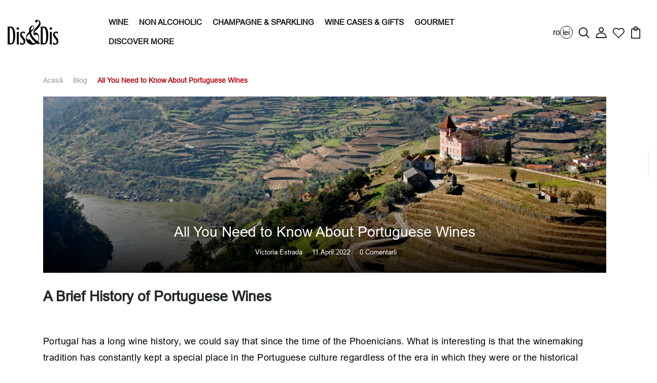

--- FILE ---
content_type: text/html; charset=utf-8
request_url: https://disndis.com/ro/blogs/blog/portuguese-wines
body_size: 70515
content:

<!DOCTYPE html>
<!--[if IE 8]><html class="no-js lt-ie9" lang="en"> <![endif]-->
<!--[if IE 9 ]><html class="ie9 no-js"> <![endif]-->
<!--[if (gt IE 9)|!(IE)]><!--> <html class="no-js p-0" lang="ro"  > <!--<![endif]-->
 
<link rel="alternate" href="#" hreflang="ro-RO"/>
<link rel="alternate" href="#" hreflang="en-US"/>


  











  

















  






  
  

  



  



  
  <!-- Basic page needs ================================================== -->
  <meta charset="utf-8">
  <meta http-equiv="X-UA-Compatible" content="IE=edge">

  <!-- Title and description ================================================== -->

<!-- Helpers ================================================== -->
  <!-- /snippets/social-meta-tags.liquid -->



<link rel="shortcut icon" href="//disndis.com/cdn/shop/t/57/assets/favicon.png?v=21352530649616342131744119119" type="image/png" />

<link rel="apple-touch-icon-precomposed" href="//disndis.com/cdn/shop/t/57/assets/icon-for-mobile.png?v=114649800135681958991744119133" />
<link rel="apple-touch-icon-precomposed" sizes="57x57" href="//disndis.com/cdn/shop/t/57/assets/icon-for-mobile_57x57.png?v=114649800135681958991744119133" />
<link rel="apple-touch-icon-precomposed" sizes="60x60" href="//disndis.com/cdn/shop/t/57/assets/icon-for-mobile_60x60.png?v=114649800135681958991744119133" />
<link rel="apple-touch-icon-precomposed" sizes="72x72" href="//disndis.com/cdn/shop/t/57/assets/icon-for-mobile_72x72.png?v=114649800135681958991744119133" />
<link rel="apple-touch-icon-precomposed" sizes="76x76" href="//disndis.com/cdn/shop/t/57/assets/icon-for-mobile_76x76.png?v=114649800135681958991744119133" />
<link rel="apple-touch-icon-precomposed" sizes="114x114" href="//disndis.com/cdn/shop/t/57/assets/icon-for-mobile_114x114.png?v=114649800135681958991744119133" />
<link rel="apple-touch-icon-precomposed" sizes="120x120" href="//disndis.com/cdn/shop/t/57/assets/icon-for-mobile_120x120.png?v=114649800135681958991744119133" />
<link rel="apple-touch-icon-precomposed" sizes="144x144" href="//disndis.com/cdn/shop/t/57/assets/icon-for-mobile_144x144.png?v=114649800135681958991744119133" />
<link rel="apple-touch-icon-precomposed" sizes="152x152" href="//disndis.com/cdn/shop/t/57/assets/icon-for-mobile_152x152.png?v=114649800135681958991744119133" />




  









  


<meta name="viewport" content="width=device-width,initial-scale=1">
  <meta name="theme-color" content="#ffffff">
  <meta name="google-site-verification" content="s3W1Nw_9GsSeYFQm0OdAcxjXo3IFv8DEnlFQzLqhbIo" /><meta name="msvalidate.01" content="9046FCF6E08FFB6D60716071F369114B" /><link rel="icon" href="//disndis.com/cdn/shop/t/57/assets/favicon.png?v=21352530649616342131744119119" type="image/png" sizes="16x16">

  <!-- Custom CSS -->
  <link rel="stylesheet" href="//disndis.com/cdn/shop/t/57/assets/section-banner.css?v=165393507809874583701758810904" type="text/css" media="all">

  <link rel="preconnect" href="https://fonts.gstatic.com">
  <link rel="preload" as="style" href="//disndis.com/cdn/shop/t/57/assets/bootstrap.min.css?v=174392269533316748021744119105">
  <link rel="preload" as="style" href="//disndis.com/cdn/shop/t/57/assets/engo-customizes.css?v=84795301250559072011744119207">
  <link data-href="https://fonts.googleapis.com/css2?family=Jost:wght@300;400;500;600&display=swap" rel="stylesheet">
  <!-- font -->
  





  <!-- CSS ================================================== -->
  
  <link rel="stylesheet" data-href="//disndis.com/cdn/shop/t/57/assets/timber.scss.css?v=96350321438454017461758892929 ">
  
  
  
  <link rel="stylesheet" href="//disndis.com/cdn/shop/t/57/assets/bootstrap.min.css?v=174392269533316748021744119105">
  <link rel="stylesheet" data-href="//disndis.com/cdn/shop/t/57/assets/slick.css?v=98340474046176884051744119159">
  <link rel="stylesheet" data-href="//disndis.com/cdn/shop/t/57/assets/slick-theme.css?v=184272576841816378971744119157">
  <link rel="stylesheet" data-href="//disndis.com/cdn/shop/t/57/assets/jquery.fancybox.min.css?v=19278034316635137701744119144" media="nope!" onload="this.media='all'">
  <link rel="stylesheet" data-href="//disndis.com/cdn/shop/t/57/assets/style-main.scss.css?v=91411799122378631901744119206">
 
  <link rel="stylesheet" href="//disndis.com/cdn/shop/t/57/assets/engo-customizes.css?v=84795301250559072011744119207">
  <link rel="stylesheet" data-href="//disndis.com/cdn/shop/t/57/assets/animate.min.css?v=30636256313253750241744119082">
  <link rel="stylesheet" data-href="//disndis.com/cdn/shop/t/57/assets/custom.css?v=90586560733748599081748271940">

  <!--   speed optimization css -->
  <link rel="preconnect" href="https://cdn.shopify.com" crossorigin>
  <link rel="preconnect" href="https://fonts.shopifycdn.com" crossorigin>
  <link rel="dns-prefetch" href="https://productreviews.shopifycdn.com">
  <link rel="dns-prefetch" href="https://ajax.googleapis.com">
  <link rel="dns-prefetch" href="https://maps.googleapis.com">
  <link rel="dns-prefetch" href="https://maps.gstatic.com">

  <!-- Header hook for plugins ================================================== -->
  

  <script>window.performance && window.performance.mark && window.performance.mark('shopify.content_for_header.start');</script><meta name="facebook-domain-verification" content="hpipw2ggyqtg6agz3njb9de3azp0q9">
<meta name="facebook-domain-verification" content="hcyfvxzlb4v0nktxvakw5vbayy045e">
<meta name="google-site-verification" content="QVKMHhyWOmDYGPjDRrx68WxPKhrYwhTyC1X6NmDGndY">
<meta id="shopify-digital-wallet" name="shopify-digital-wallet" content="/62339580119/digital_wallets/dialog">
<meta name="shopify-checkout-api-token" content="b5732b5052342c6f9d2629745fe0603e">
<meta id="in-context-paypal-metadata" data-shop-id="62339580119" data-venmo-supported="false" data-environment="production" data-locale="en_US" data-paypal-v4="true" data-currency="RON">
<link rel="alternate" type="application/atom+xml" title="Feed" data-href="/ro/blogs/blog.atom" />
<script async="async" src="/checkouts/internal/preloads.js?locale=ro-RO"></script>
<link rel="preconnect" data-href="https://shop.app" crossorigin="anonymous">
<script async="async" src="https://shop.app/checkouts/internal/preloads.js?locale=ro-RO&shop_id=62339580119" crossorigin="anonymous"></script>
<script id="apple-pay-shop-capabilities" type="application/json">{"shopId":62339580119,"countryCode":"RO","currencyCode":"RON","merchantCapabilities":["supports3DS"],"merchantId":"gid:\/\/shopify\/Shop\/62339580119","merchantName":"Dis\u0026Dis","requiredBillingContactFields":["postalAddress","email","phone"],"requiredShippingContactFields":["postalAddress","email","phone"],"shippingType":"shipping","supportedNetworks":["visa","maestro","masterCard","amex"],"total":{"type":"pending","label":"Dis\u0026Dis","amount":"1.00"},"shopifyPaymentsEnabled":true,"supportsSubscriptions":true}</script>
<script id="shopify-features" type="application/json">{"accessToken":"b5732b5052342c6f9d2629745fe0603e","betas":["rich-media-storefront-analytics"],"domain":"disndis.com","predictiveSearch":true,"shopId":62339580119,"locale":"ro"}</script>
<script>var Shopify = Shopify || {};
Shopify.shop = "disndis.myshopify.com";
Shopify.locale = "ro";
Shopify.currency = {"active":"RON","rate":"1.0"};
Shopify.country = "RO";
Shopify.theme = {"name":"Michle - Dis\u0026Dis[Dev]","id":179247284550,"schema_name":"Winne","schema_version":"1.0.0","theme_store_id":null,"role":"main"};
Shopify.theme.handle = "null";
Shopify.theme.style = {"id":null,"handle":null};
Shopify.cdnHost = "disndis.com/cdn";
Shopify.routes = Shopify.routes || {};
Shopify.routes.root = "/ro/";</script>
<script type="module">!function(o){(o.Shopify=o.Shopify||{}).modules=!0}(window);</script>
<script>!function(o){function n(){var o=[];function n(){o.push(Array.prototype.slice.apply(arguments))}return n.q=o,n}var t=o.Shopify=o.Shopify||{};t.loadFeatures=n(),t.autoloadFeatures=n()}(window);</script>
<script>
  window.ShopifyPay = window.ShopifyPay || {};
  window.ShopifyPay.apiHost = "shop.app\/pay";
  window.ShopifyPay.redirectState = null;
</script>
<script id="shop-js-analytics" type="application/json">{"pageType":"article"}</script>
<script defer="defer" async type="module" src="//disndis.com/cdn/shopifycloud/shop-js/modules/v2/client.init-shop-cart-sync_C5BV16lS.en.esm.js"></script>
<script defer="defer" async type="module" src="//disndis.com/cdn/shopifycloud/shop-js/modules/v2/chunk.common_CygWptCX.esm.js"></script>
<script type="module">
  await import("//disndis.com/cdn/shopifycloud/shop-js/modules/v2/client.init-shop-cart-sync_C5BV16lS.en.esm.js");
await import("//disndis.com/cdn/shopifycloud/shop-js/modules/v2/chunk.common_CygWptCX.esm.js");

  window.Shopify.SignInWithShop?.initShopCartSync?.({"fedCMEnabled":true,"windoidEnabled":true});

</script>
<script>
  window.Shopify = window.Shopify || {};
  if (!window.Shopify.featureAssets) window.Shopify.featureAssets = {};
  window.Shopify.featureAssets['shop-js'] = {"shop-cart-sync":["modules/v2/client.shop-cart-sync_ZFArdW7E.en.esm.js","modules/v2/chunk.common_CygWptCX.esm.js"],"init-fed-cm":["modules/v2/client.init-fed-cm_CmiC4vf6.en.esm.js","modules/v2/chunk.common_CygWptCX.esm.js"],"shop-button":["modules/v2/client.shop-button_tlx5R9nI.en.esm.js","modules/v2/chunk.common_CygWptCX.esm.js"],"shop-cash-offers":["modules/v2/client.shop-cash-offers_DOA2yAJr.en.esm.js","modules/v2/chunk.common_CygWptCX.esm.js","modules/v2/chunk.modal_D71HUcav.esm.js"],"init-windoid":["modules/v2/client.init-windoid_sURxWdc1.en.esm.js","modules/v2/chunk.common_CygWptCX.esm.js"],"shop-toast-manager":["modules/v2/client.shop-toast-manager_ClPi3nE9.en.esm.js","modules/v2/chunk.common_CygWptCX.esm.js"],"init-shop-email-lookup-coordinator":["modules/v2/client.init-shop-email-lookup-coordinator_B8hsDcYM.en.esm.js","modules/v2/chunk.common_CygWptCX.esm.js"],"init-shop-cart-sync":["modules/v2/client.init-shop-cart-sync_C5BV16lS.en.esm.js","modules/v2/chunk.common_CygWptCX.esm.js"],"avatar":["modules/v2/client.avatar_BTnouDA3.en.esm.js"],"pay-button":["modules/v2/client.pay-button_FdsNuTd3.en.esm.js","modules/v2/chunk.common_CygWptCX.esm.js"],"init-customer-accounts":["modules/v2/client.init-customer-accounts_DxDtT_ad.en.esm.js","modules/v2/client.shop-login-button_C5VAVYt1.en.esm.js","modules/v2/chunk.common_CygWptCX.esm.js","modules/v2/chunk.modal_D71HUcav.esm.js"],"init-shop-for-new-customer-accounts":["modules/v2/client.init-shop-for-new-customer-accounts_ChsxoAhi.en.esm.js","modules/v2/client.shop-login-button_C5VAVYt1.en.esm.js","modules/v2/chunk.common_CygWptCX.esm.js","modules/v2/chunk.modal_D71HUcav.esm.js"],"shop-login-button":["modules/v2/client.shop-login-button_C5VAVYt1.en.esm.js","modules/v2/chunk.common_CygWptCX.esm.js","modules/v2/chunk.modal_D71HUcav.esm.js"],"init-customer-accounts-sign-up":["modules/v2/client.init-customer-accounts-sign-up_CPSyQ0Tj.en.esm.js","modules/v2/client.shop-login-button_C5VAVYt1.en.esm.js","modules/v2/chunk.common_CygWptCX.esm.js","modules/v2/chunk.modal_D71HUcav.esm.js"],"shop-follow-button":["modules/v2/client.shop-follow-button_Cva4Ekp9.en.esm.js","modules/v2/chunk.common_CygWptCX.esm.js","modules/v2/chunk.modal_D71HUcav.esm.js"],"checkout-modal":["modules/v2/client.checkout-modal_BPM8l0SH.en.esm.js","modules/v2/chunk.common_CygWptCX.esm.js","modules/v2/chunk.modal_D71HUcav.esm.js"],"lead-capture":["modules/v2/client.lead-capture_Bi8yE_yS.en.esm.js","modules/v2/chunk.common_CygWptCX.esm.js","modules/v2/chunk.modal_D71HUcav.esm.js"],"shop-login":["modules/v2/client.shop-login_D6lNrXab.en.esm.js","modules/v2/chunk.common_CygWptCX.esm.js","modules/v2/chunk.modal_D71HUcav.esm.js"],"payment-terms":["modules/v2/client.payment-terms_CZxnsJam.en.esm.js","modules/v2/chunk.common_CygWptCX.esm.js","modules/v2/chunk.modal_D71HUcav.esm.js"]};
</script>
<script>(function() {
  var isLoaded = false;
  function asyncLoad() {
    if (isLoaded) return;
    isLoaded = true;
    var urls = ["https:\/\/av-northern-apps.com\/js\/agecheckerplus_mG35tH2eGxRu7PQW.js?shop=disndis.myshopify.com","https:\/\/ecommplugins-scripts.trustpilot.com\/v2.1\/js\/header.min.js?settings=eyJrZXkiOiJ5N3Z3YmNaWmk5MEdsVUF1IiwicyI6Im5vbmUifQ==\u0026shop=disndis.myshopify.com","https:\/\/ecommplugins-trustboxsettings.trustpilot.com\/disndis.myshopify.com.js?settings=1695621706217\u0026shop=disndis.myshopify.com","https:\/\/widget.trustpilot.com\/bootstrap\/v5\/tp.widget.sync.bootstrap.min.js?shop=disndis.myshopify.com","https:\/\/widget.trustpilot.com\/bootstrap\/v5\/tp.widget.sync.bootstrap.min.js?shop=disndis.myshopify.com","https:\/\/widget.trustpilot.com\/bootstrap\/v5\/tp.widget.sync.bootstrap.min.js?shop=disndis.myshopify.com","https:\/\/widget.trustpilot.com\/bootstrap\/v5\/tp.widget.sync.bootstrap.min.js?shop=disndis.myshopify.com","https:\/\/cdn.shopify.com\/s\/files\/1\/0623\/3958\/0119\/t\/10\/assets\/loy_62339580119.js?v=1674556088\u0026shop=disndis.myshopify.com","https:\/\/cdn.shopify.com\/s\/files\/1\/0623\/3958\/0119\/t\/54\/assets\/yoast-active-script.js?v=1739476121\u0026shop=disndis.myshopify.com"];
    for (var i = 0; i < urls.length; i++) {
      var s = document.createElement('script');
      s.type = 'text/javascript';
      s.async = true;
      s.src = urls[i];
      var x = document.getElementsByTagName('script')[0];
      x.parentNode.insertBefore(s, x);
    }
  };
  if(window.attachEvent) {
    window.attachEvent('onload', asyncLoad);
  } else {
    window.addEventListener('wnw_load', asyncLoad, false);
  }
})();</script>
<script id="__st">var __st={"a":62339580119,"offset":3600,"reqid":"2ec4a1e0-740d-4715-bfaa-d623d0d912bf-1768601277","pageurl":"disndis.com\/ro\/blogs\/blog\/portuguese-wines","s":"articles-587207803095","u":"f84a61a77db3","p":"article","rtyp":"article","rid":587207803095};</script>
<script>window.ShopifyPaypalV4VisibilityTracking = true;</script>
<script id="captcha-bootstrap">!function(){'use strict';const t='contact',e='account',n='new_comment',o=[[t,t],['blogs',n],['comments',n],[t,'customer']],c=[[e,'customer_login'],[e,'guest_login'],[e,'recover_customer_password'],[e,'create_customer']],r=t=>t.map((([t,e])=>`form[action*='/${t}']:not([data-nocaptcha='true']) input[name='form_type'][value='${e}']`)).join(','),a=t=>()=>t?[...document.querySelectorAll(t)].map((t=>t.form)):[];function s(){const t=[...o],e=r(t);return a(e)}const i='password',u='form_key',d=['recaptcha-v3-token','g-recaptcha-response','h-captcha-response',i],f=()=>{try{return window.sessionStorage}catch{return}},m='__shopify_v',_=t=>t.elements[u];function p(t,e,n=!1){try{const o=window.sessionStorage,c=JSON.parse(o.getItem(e)),{data:r}=function(t){const{data:e,action:n}=t;return t[m]||n?{data:e,action:n}:{data:t,action:n}}(c);for(const[e,n]of Object.entries(r))t.elements[e]&&(t.elements[e].value=n);n&&o.removeItem(e)}catch(o){console.error('form repopulation failed',{error:o})}}const l='form_type',E='cptcha';function T(t){t.dataset[E]=!0}const w=window,h=w.document,L='Shopify',v='ce_forms',y='captcha';let A=!1;((t,e)=>{const n=(g='f06e6c50-85a8-45c8-87d0-21a2b65856fe',I='https://cdn.shopify.com/shopifycloud/storefront-forms-hcaptcha/ce_storefront_forms_captcha_hcaptcha.v1.5.2.iife.js',D={infoText:'Protejat prin hCaptcha',privacyText:'Confidențialitate',termsText:'Condiții'},(t,e,n)=>{const o=w[L][v],c=o.bindForm;if(c)return c(t,g,e,D).then(n);var r;o.q.push([[t,g,e,D],n]),r=I,A||(h.body.append(Object.assign(h.createElement('script'),{id:'captcha-provider',async:!0,src:r})),A=!0)});var g,I,D;w[L]=w[L]||{},w[L][v]=w[L][v]||{},w[L][v].q=[],w[L][y]=w[L][y]||{},w[L][y].protect=function(t,e){n(t,void 0,e),T(t)},Object.freeze(w[L][y]),function(t,e,n,w,h,L){const[v,y,A,g]=function(t,e,n){const i=e?o:[],u=t?c:[],d=[...i,...u],f=r(d),m=r(i),_=r(d.filter((([t,e])=>n.includes(e))));return[a(f),a(m),a(_),s()]}(w,h,L),I=t=>{const e=t.target;return e instanceof HTMLFormElement?e:e&&e.form},D=t=>v().includes(t);t.addEventListener('submit',(t=>{const e=I(t);if(!e)return;const n=D(e)&&!e.dataset.hcaptchaBound&&!e.dataset.recaptchaBound,o=_(e),c=g().includes(e)&&(!o||!o.value);(n||c)&&t.preventDefault(),c&&!n&&(function(t){try{if(!f())return;!function(t){const e=f();if(!e)return;const n=_(t);if(!n)return;const o=n.value;o&&e.removeItem(o)}(t);const e=Array.from(Array(32),(()=>Math.random().toString(36)[2])).join('');!function(t,e){_(t)||t.append(Object.assign(document.createElement('input'),{type:'hidden',name:u})),t.elements[u].value=e}(t,e),function(t,e){const n=f();if(!n)return;const o=[...t.querySelectorAll(`input[type='${i}']`)].map((({name:t})=>t)),c=[...d,...o],r={};for(const[a,s]of new FormData(t).entries())c.includes(a)||(r[a]=s);n.setItem(e,JSON.stringify({[m]:1,action:t.action,data:r}))}(t,e)}catch(e){console.error('failed to persist form',e)}}(e),e.submit())}));const S=(t,e)=>{t&&!t.dataset[E]&&(n(t,e.some((e=>e===t))),T(t))};for(const o of['focusin','change'])t.addEventListener(o,(t=>{const e=I(t);D(e)&&S(e,y())}));const B=e.get('form_key'),M=e.get(l),P=B&&M;t.addEventListener('DOMContentLoaded2',(()=>{const t=y();if(P)for(const e of t)e.elements[l].value===M&&p(e,B);[...new Set([...A(),...v().filter((t=>'true'===t.dataset.shopifyCaptcha))])].forEach((e=>S(e,t)))}))}(h,new URLSearchParams(w.location.search),n,t,e,['guest_login'])})(!1,!0)}();</script>
<script integrity="sha256-4kQ18oKyAcykRKYeNunJcIwy7WH5gtpwJnB7kiuLZ1E=" data-source-attribution="shopify.loadfeatures" type="lazyload2" defer="defer" data-src="//disndis.com/cdn/shopifycloud/storefront/assets/storefront/load_feature-a0a9edcb.js" crossorigin="anonymous"></script>
<script crossorigin="anonymous" type="lazyload2" defer="defer" data-src="//disndis.com/cdn/shopifycloud/storefront/assets/shopify_pay/storefront-65b4c6d7.js?v=20250812"></script>
<script data-source-attribution="shopify.dynamic_checkout.dynamic.init">var Shopify=Shopify||{};Shopify.PaymentButton=Shopify.PaymentButton||{isStorefrontPortableWallets:!0,init:function(){window.Shopify.PaymentButton.init=function(){};var t=document.createElement("script");t.src="https://disndis.com/cdn/shopifycloud/portable-wallets/latest/portable-wallets.ro.js",t.type="module",document.head.appendChild(t)}};
</script>
<script data-source-attribution="shopify.dynamic_checkout.buyer_consent">
  function portableWalletsHideBuyerConsent(e){var t=document.getElementById("shopify-buyer-consent"),n=document.getElementById("shopify-subscription-policy-button");t&&n&&(t.classList.add("hidden"),t.setAttribute("aria-hidden","true"),n.removeEventListener("click",e))}function portableWalletsShowBuyerConsent(e){var t=document.getElementById("shopify-buyer-consent"),n=document.getElementById("shopify-subscription-policy-button");t&&n&&(t.classList.remove("hidden"),t.removeAttribute("aria-hidden"),n.addEventListener("click",e))}window.Shopify?.PaymentButton&&(window.Shopify.PaymentButton.hideBuyerConsent=portableWalletsHideBuyerConsent,window.Shopify.PaymentButton.showBuyerConsent=portableWalletsShowBuyerConsent);
</script>
<script data-source-attribution="shopify.dynamic_checkout.cart.bootstrap">document.addEventListener("DOMContentLoaded2",(function(){function t(){return document.querySelector("shopify-accelerated-checkout-cart, shopify-accelerated-checkout")}if(t())Shopify.PaymentButton.init();else{new MutationObserver((function(e,n){t()&&(Shopify.PaymentButton.init(),n.disconnect())})).observe(document.body,{childList:!0,subtree:!0})}}));
</script>
<script id='scb4127' type='text/javascript' async='' src='https://disndis.com/cdn/shopifycloud/privacy-banner/storefront-banner.js'></script><link id="shopify-accelerated-checkout-styles" rel="stylesheet" media="screen" href="https://disndis.com/cdn/shopifycloud/portable-wallets/latest/accelerated-checkout-backwards-compat.css" crossorigin="anonymous">
<style id="shopify-accelerated-checkout-cart">
        #shopify-buyer-consent {
  margin-top: 1em;
  display: inline-block;
  width: 100%;
}

#shopify-buyer-consent.hidden {
  display: none;
}

#shopify-subscription-policy-button {
  background: none;
  border: none;
  padding: 0;
  text-decoration: underline;
  font-size: inherit;
  cursor: pointer;
}

#shopify-subscription-policy-button::before {
  box-shadow: none;
}

      </style>

<script>window.performance && window.performance.mark && window.performance.mark('shopify.content_for_header.end');</script>
  <script>var trekkie=[];trekkie.integrations=!0;</script>


  <!-- /snippets/oldIE-js.liquid -->


<!--[if lt IE 9]>
<script src="//cdnjs.cloudflare.com/ajax/libs/html5shiv/3.7.2/html5shiv.min.js" type="text/javascript"></script>
<script src="//disndis.com/cdn/shop/t/57/assets/respond.min.js?v=35299" type="text/javascript"></script>
<link href="//disndis.com/cdn/shop/t/57/assets/respond-proxy.html" id="respond-proxy" rel="respond-proxy" />
<link href="//disndis.com/search?q=924f71d6f4949cab4e634c4db468deef" id="respond-redirect" rel="respond-redirect" />
<script src="//disndis.com/search?q=924f71d6f4949cab4e634c4db468deef" type="text/javascript"></script>
<![endif]-->



  <script src="//disndis.com/cdn/shop/t/57/assets/jquery-3.5.0.min.js?v=16874778797910128561744119140" type="text/javascript"></script>
  
  <script src="//disndis.com/cdn/shopifycloud/storefront/assets/themes_support/api.jquery-7ab1a3a4.js" type="text/javascript"></script>
  <script src="//disndis.com/cdn/shop/t/57/assets/modernizr-2.8.3.min.js?v=174727525422211915231744119151" type="text/javascript"></script>
  <script src="//disndis.com/cdn/shopifycloud/storefront/assets/themes_support/option_selection-b017cd28.js" type="text/javascript"></script>



  <link rel="stylesheet" data-href="https://maxcdn.bootstrapcdn.com/font-awesome/4.7.0/css/font-awesome.min.css">

  <script>
    window.ajax_cart = true;
    window.money_format = '{{amount_with_comma_separator}} lei RON';
    window.shop_currency = 'RON';
    window.show_multiple_currencies = true;
    window.loading_url = "//disndis.com/cdn/shop/t/57/assets/loader.gif?v=9076874988191347041744119148";
    window.use_color_swatch = true;
    window.product_image_resize = true;
    window.enable_sidebar_multiple_choice = true;

    window.file_url = "//disndis.com/cdn/shop/files/?v=35299";
    window.asset_url = "";
    window.images_size = {
      is_crop: true,
      ratio_width : 1,
      ratio_height : 1,
    };
    window.inventory_text = {
      in_stock: "În stoc",
      many_in_stock: "Translation missing: ro.products.product.many_in_stock",
      out_of_stock: "Epuizat",
      add_to_cart: "Adaugă in coş",
      sold_out: "Vândut",
      unavailable: "Indisponibil"
    };

    window.sidebar_toggle = {
      show_sidebar_toggle: "Translation missing: ro.general.sidebar_toggle.show_sidebar_toggle",
      hide_sidebar_toggle: "Translation missing: ro.general.sidebar_toggle.hide_sidebar_toggle"
    };

  </script>
  

  
  
  

  <!-- /snippets/social-meta-tags.liquid -->



<link rel="shortcut icon" href="//disndis.com/cdn/shop/t/57/assets/favicon.png?v=21352530649616342131744119119" type="image/png" />

<link rel="apple-touch-icon-precomposed" href="//disndis.com/cdn/shop/t/57/assets/icon-for-mobile.png?v=114649800135681958991744119133" />
<link rel="apple-touch-icon-precomposed" sizes="57x57" href="//disndis.com/cdn/shop/t/57/assets/icon-for-mobile_57x57.png?v=114649800135681958991744119133" />
<link rel="apple-touch-icon-precomposed" sizes="60x60" href="//disndis.com/cdn/shop/t/57/assets/icon-for-mobile_60x60.png?v=114649800135681958991744119133" />
<link rel="apple-touch-icon-precomposed" sizes="72x72" href="//disndis.com/cdn/shop/t/57/assets/icon-for-mobile_72x72.png?v=114649800135681958991744119133" />
<link rel="apple-touch-icon-precomposed" sizes="76x76" href="//disndis.com/cdn/shop/t/57/assets/icon-for-mobile_76x76.png?v=114649800135681958991744119133" />
<link rel="apple-touch-icon-precomposed" sizes="114x114" href="//disndis.com/cdn/shop/t/57/assets/icon-for-mobile_114x114.png?v=114649800135681958991744119133" />
<link rel="apple-touch-icon-precomposed" sizes="120x120" href="//disndis.com/cdn/shop/t/57/assets/icon-for-mobile_120x120.png?v=114649800135681958991744119133" />
<link rel="apple-touch-icon-precomposed" sizes="144x144" href="//disndis.com/cdn/shop/t/57/assets/icon-for-mobile_144x144.png?v=114649800135681958991744119133" />
<link rel="apple-touch-icon-precomposed" sizes="152x152" href="//disndis.com/cdn/shop/t/57/assets/icon-for-mobile_152x152.png?v=114649800135681958991744119133" />




  









  




  <script type="lazyload2">
    (function(c,l,a,r,i,t,y){
        c[a]=c[a]||function(){(c[a].q=c[a].q||[]).push(arguments)};
        t=l.createElement(r);t.async=1;t.src="https://www.clarity.ms/tag/"+i;
        y=l.getElementsByTagName(r)[0];y.parentNode.insertBefore(t,y);
    })(window, document, "clarity", "script", "ftk5735a4a");
  </script>

  <!--begin-boost-pfs-filter-css-->
  <link rel="preload stylesheet" href="//disndis.com/cdn/shop/t/57/assets/boost-pfs-instant-search.css?v=146474835330714392691744119206" as="style"><link rel="stylesheet" data-href="//disndis.com/cdn/shop/t/57/assets/boost-pfs-custom.css?v=19691562673049145251744119206"><style data-id="boost-pfs-style">
    .boost-pfs-filter-option-title-text {}

   .boost-pfs-filter-tree-v .boost-pfs-filter-option-title-text:before {}
    .boost-pfs-filter-tree-v .boost-pfs-filter-option.boost-pfs-filter-option-collapsed .boost-pfs-filter-option-title-text:before {}
    .boost-pfs-filter-tree-h .boost-pfs-filter-option-title-heading:before {}

    .boost-pfs-filter-refine-by .boost-pfs-filter-option-title h3 {}

    .boost-pfs-filter-option-content .boost-pfs-filter-option-item-list .boost-pfs-filter-option-item button,
    .boost-pfs-filter-option-content .boost-pfs-filter-option-item-list .boost-pfs-filter-option-item .boost-pfs-filter-button,
    .boost-pfs-filter-option-range-amount input,
    .boost-pfs-filter-tree-v .boost-pfs-filter-refine-by .boost-pfs-filter-refine-by-items .refine-by-item,
    .boost-pfs-filter-refine-by-wrapper-v .boost-pfs-filter-refine-by .boost-pfs-filter-refine-by-items .refine-by-item,
    .boost-pfs-filter-refine-by .boost-pfs-filter-option-title,
    .boost-pfs-filter-refine-by .boost-pfs-filter-refine-by-items .refine-by-item>a,
    .boost-pfs-filter-refine-by>span,
    .boost-pfs-filter-clear,
    .boost-pfs-filter-clear-all{}
    .boost-pfs-filter-tree-h .boost-pfs-filter-pc .boost-pfs-filter-refine-by-items .refine-by-item .boost-pfs-filter-clear .refine-by-type,
    .boost-pfs-filter-refine-by-wrapper-h .boost-pfs-filter-pc .boost-pfs-filter-refine-by-items .refine-by-item .boost-pfs-filter-clear .refine-by-type {}

    .boost-pfs-filter-option-multi-level-collections .boost-pfs-filter-option-multi-level-list .boost-pfs-filter-option-item .boost-pfs-filter-button-arrow .boost-pfs-arrow:before,
    .boost-pfs-filter-option-multi-level-tag .boost-pfs-filter-option-multi-level-list .boost-pfs-filter-option-item .boost-pfs-filter-button-arrow .boost-pfs-arrow:before {}

    .boost-pfs-filter-refine-by-wrapper-v .boost-pfs-filter-refine-by .boost-pfs-filter-refine-by-items .refine-by-item .boost-pfs-filter-clear:after,
    .boost-pfs-filter-refine-by-wrapper-v .boost-pfs-filter-refine-by .boost-pfs-filter-refine-by-items .refine-by-item .boost-pfs-filter-clear:before,
    .boost-pfs-filter-tree-v .boost-pfs-filter-refine-by .boost-pfs-filter-refine-by-items .refine-by-item .boost-pfs-filter-clear:after,
    .boost-pfs-filter-tree-v .boost-pfs-filter-refine-by .boost-pfs-filter-refine-by-items .refine-by-item .boost-pfs-filter-clear:before,
    .boost-pfs-filter-refine-by-wrapper-h .boost-pfs-filter-pc .boost-pfs-filter-refine-by-items .refine-by-item .boost-pfs-filter-clear:after,
    .boost-pfs-filter-refine-by-wrapper-h .boost-pfs-filter-pc .boost-pfs-filter-refine-by-items .refine-by-item .boost-pfs-filter-clear:before,
    .boost-pfs-filter-tree-h .boost-pfs-filter-pc .boost-pfs-filter-refine-by-items .refine-by-item .boost-pfs-filter-clear:after,
    .boost-pfs-filter-tree-h .boost-pfs-filter-pc .boost-pfs-filter-refine-by-items .refine-by-item .boost-pfs-filter-clear:before {}
    .boost-pfs-filter-option-range-slider .noUi-value-horizontal {}

    .boost-pfs-filter-tree-mobile-button button,
    .boost-pfs-filter-top-sorting-mobile button {}
    .boost-pfs-filter-top-sorting-mobile button>span:after {}
  </style>

  <!--end-boost-pfs-filter-css-->
  
  <script type="text/javascript">
  window.Rivo = window.Rivo || {};
  window.Rivo.common = window.Rivo.common || {};
  window.Rivo.common.shop = {
    permanent_domain: 'disndis.myshopify.com',
    currency: "RON",
    money_format: "{{amount_with_comma_separator}} lei",
    id: 62339580119
  };
  

  window.Rivo.common.template = 'article';
  window.Rivo.common.cart = {};
  window.Rivo.global_config = {"asset_urls":{"loy":{"api_js":"https:\/\/cdn.shopify.com\/s\/files\/1\/0194\/1736\/6592\/t\/1\/assets\/ba_rivo_api.js?v=1764090844","lp_js":"https:\/\/cdn.shopify.com\/s\/files\/1\/0194\/1736\/6592\/t\/1\/assets\/ba_rivo_lp.js?v=1764090843","lp_css":"https:\/\/cdn.shopify.com\/s\/files\/1\/0194\/1736\/6592\/t\/1\/assets\/ba_rivo_lp.css?v=1763487440","profile_js":"https:\/\/cdn.shopify.com\/s\/files\/1\/0194\/1736\/6592\/t\/1\/assets\/ba_rivo_profile.js?v=1764090842","profile_css":"https:\/\/cdn.shopify.com\/s\/files\/1\/0194\/1736\/6592\/t\/1\/assets\/ba_rivo_profile.css?v=1765147386","init_js":"https:\/\/cdn.shopify.com\/s\/files\/1\/0194\/1736\/6592\/t\/1\/assets\/ba_loy_init.js?v=1764090841","referrals_js":"https:\/\/cdn.shopify.com\/s\/files\/1\/0194\/1736\/6592\/t\/1\/assets\/ba_loy_referrals.js?v=1764090845","referrals_css":"https:\/\/cdn.shopify.com\/s\/files\/1\/0194\/1736\/6592\/t\/1\/assets\/ba_loy_referrals.css?v=1700287043","widget_js":"https:\/\/cdn.shopify.com\/s\/files\/1\/0037\/2110\/1430\/t\/963\/assets\/ba_loy_widget.js?v=1728252181","widget_css":"https:\/\/cdn.shopify.com\/s\/files\/1\/0194\/1736\/6592\/t\/1\/assets\/ba_loy_widget.css?v=1692840875","page_init_js":"https:\/\/cdn.shopify.com\/s\/files\/1\/0194\/1736\/6592\/t\/1\/assets\/ba_loy_page_init.js?v=1711433130","page_widget_js":"https:\/\/cdn.shopify.com\/s\/files\/1\/0194\/1736\/6592\/t\/1\/assets\/ba_loy_page_widget.js?v=1711432435","page_widget_css":"https:\/\/cdn.shopify.com\/s\/files\/1\/0194\/1736\/6592\/t\/1\/assets\/ba_loy_page.css?v=1693059047","page_preview_js":null,"app_proxy_applications_js":"https:\/\/cdn.shopify.com\/s\/files\/1\/0194\/1736\/6592\/t\/1\/assets\/app_proxy_application.js?v=1708835151"},"forms":{"init_js":"https:\/\/cdn.shopify.com\/s\/files\/1\/0194\/1736\/6592\/t\/1\/assets\/ba_forms_init.js?v=1711433134","widget_js":"https:\/\/cdn.shopify.com\/s\/files\/1\/0194\/1736\/6592\/t\/1\/assets\/ba_forms_widget.js?v=1711433135","forms_css":"https:\/\/cdn.shopify.com\/s\/files\/1\/0194\/1736\/6592\/t\/1\/assets\/ba_forms.css?v=1691714518"},"global":{"helper_js":"https:\/\/cdn.shopify.com\/s\/files\/1\/0194\/1736\/6592\/t\/1\/assets\/ba_tracking.js?v=1764090840"}},"proxy_paths":{"loy":"\/apps\/ba-loy","app_metrics":"\/apps\/ba-loy\/app_metrics"},"aat":["loy"],"pv":false,"sts":false,"bam":true,"batc":true,"fetch_url_to_string":false,"base_money_format":"{{amount_with_comma_separator}} lei","online_store_version":2,"loy_js_api_enabled":false,"hide_console_ad":false,"shopify_markets_enabled":false,"google_client_id":"105612801293-i27f7uh4jfd7tajl14hqbqlvd6dr5psc.apps.googleusercontent.com","multipass_v_token":false,"clear_latest_order_cache":false,"shop":{"id":62339580119,"name":"Dis\u0026Dis","domain":"disndis.com"},"theme_extension_local_assets":false};

  

    window.Rivo.loy_config = {"brand_theme_settings":{"enabled":true,"button_bg":"#b6121b","header_bg":"#f0e6d8","desc_color":"#737376","icon_color":"#3a3a3a","link_color":"#b6121b","visibility":"both","cards_shape":"square","hide_widget":true,"launcher_bg":"#b6121b","mobile_icon":"gift","mobile_text":"Rewards","title_color":"#333333","banner_image":"","desktop_icon":"gift","desktop_text":"Rewards","inputs_shape":"square","primary_font":"inherit","buttons_shape":"square","mobile_layout":"image_only","primary_color":"#2932fc","desktop_layout":"image_only","launcher_shape":"circle","secondary_font":"inherit","container_shape":"square","mobile_placement":"left","button_text_color":"#ffffff","desktop_placement":"left","header_text_color":"#b6121b","powered_by_hidden":true,"launcher_text_color":"#ffffff","mobile_side_spacing":20,"desktop_side_spacing":20,"panel_order_settings":{"vip":"3","points":"1","referrals":"2"},"visibility_condition":"","mobile_bottom_spacing":60,"desktop_bottom_spacing":20,"hide_widget_permanently":false,"widget_icon_preview_url":"","hide_widget_launcher_on_mobile":true,"widget_banner_image_preview_url":"","shopify_account_embed_custom_css":"","shopify_account_embed_custom_link":"","shopify_account_embed_target_page":"customers\/account","shopify_account_embed_custom_placement":"","shopify_account_embed_custom_insert_method":"beforeend"},"launcher_style_settings":{"enabled":true,"button_bg":"#b6121b","header_bg":"#f0e6d8","desc_color":"#737376","icon_color":"#3a3a3a","link_color":"#b6121b","visibility":"both","cards_shape":"square","hide_widget":true,"launcher_bg":"#b6121b","mobile_icon":"gift","mobile_text":"Rewards","title_color":"#333333","banner_image":"","desktop_icon":"gift","desktop_text":"Rewards","inputs_shape":"square","primary_font":"inherit","buttons_shape":"square","mobile_layout":"image_only","primary_color":"#2932fc","desktop_layout":"image_only","launcher_shape":"circle","secondary_font":"inherit","container_shape":"square","mobile_placement":"left","button_text_color":"#ffffff","desktop_placement":"left","header_text_color":"#b6121b","powered_by_hidden":true,"launcher_text_color":"#ffffff","mobile_side_spacing":20,"desktop_side_spacing":20,"panel_order_settings":{"vip":"3","points":"1","referrals":"2"},"visibility_condition":"","mobile_bottom_spacing":60,"desktop_bottom_spacing":20,"hide_widget_permanently":false,"widget_icon_preview_url":"","hide_widget_launcher_on_mobile":true,"widget_banner_image_preview_url":"","shopify_account_embed_custom_css":"","shopify_account_embed_custom_link":"","shopify_account_embed_target_page":"customers\/account","shopify_account_embed_custom_placement":"","shopify_account_embed_custom_insert_method":"beforeend"},"points_program_enabled":true,"referral_program_enabled":true,"membership_program_enabled":false,"vip_program_enabled":false,"vip_program_tier_type":"points_earned","vip_program_period":"lifetime","floating_widget_settings":{"enabled":true,"button_bg":"#b6121b","header_bg":"#f0e6d8","desc_color":"#737376","icon_color":"#3a3a3a","link_color":"#b6121b","visibility":"both","cards_shape":"square","hide_widget":true,"launcher_bg":"#b6121b","mobile_icon":"gift","mobile_text":"Rewards","title_color":"#333333","banner_image":"","desktop_icon":"gift","desktop_text":"Rewards","inputs_shape":"square","primary_font":"inherit","buttons_shape":"square","mobile_layout":"image_only","primary_color":"#2932fc","desktop_layout":"image_only","launcher_shape":"circle","secondary_font":"inherit","container_shape":"square","mobile_placement":"left","button_text_color":"#ffffff","desktop_placement":"left","header_text_color":"#b6121b","powered_by_hidden":true,"launcher_text_color":"#ffffff","mobile_side_spacing":20,"desktop_side_spacing":20,"panel_order_settings":{},"visibility_condition":"","mobile_bottom_spacing":60,"desktop_bottom_spacing":20,"hide_widget_permanently":false,"widget_icon_preview_url":"","hide_widget_launcher_on_mobile":true,"widget_banner_image_preview_url":"","shopify_account_embed_custom_css":"","shopify_account_embed_custom_link":"","shopify_account_embed_target_page":"customers\/account","shopify_account_embed_custom_placement":"","shopify_account_embed_custom_insert_method":"beforeend","desktop_launcher_icon":null,"mobile_launcher_icon":null},"widget_custom_icons":{"brand_icon":null,"rewards":null,"ways_to_earn":null,"ways_to_redeem":null},"widget_css":"#baLoySectionWrapper .ba-loy-bg-color {\n  background: linear-gradient(125deg, hsla(35,44%,89%,1), hsla(35,53%,73%,1));\n}\n\n#baLoySectionWrapper .section-panel-wrapper {\n  box-shadow:rgba(0, 0, 0, 0.1) 0px 4px 15px 0px, rgba(0, 0, 0, 0.1) 0px 1px 2px 0px, #f0e6d8 0px 2px 0px 0px inset;\n}\n\n\n\n\n.header-main, .header-secondary, .points-expiry-desc {\n\tcolor: #b6121b !important;\n}\n.main-default a.sign-in{\n  color: #b6121b !important;\n}\n\n.section-table-piece-detail-items .li-img path {\n  fill: #3a3a3a;\n}\n\n.buttons-icons-detail-image .li-img {\n  fill: #3a3a3a;\n}\n\n#baLoySectionWrapper .loy-button-main{\n    background: #b6121b;\n    color: #ffffff;\n}\n\n  #baLoySectionWrapper .loy-button-main{\n    color: #ffffff;\n  }\n\n  #baLoySectionWrapper .main-default, #baLoySectionWrapper div.panel-section .head-title,#baLoySectionWrapper body {\n    color: #333333;\n  }\n\n  #baLoySectionWrapper .section-panel-wrapper .panel-desc, #baLoySectionWrapper .main-default.sign-in-text{\n    color: #737376;\n  }\n\n  #launcher-wrapper{\n    background: #b6121b;\n  }\n\n#baLoySectionWrapper div.section-bottom{\n  display:none;\n}\n\n.ba-loy-namespace .ba-loy-messenger-frame, #launcher-wrapper{\n  left: 20px;\n  right: auto;\n}\n.ba-loy-namespace .ba-loy-messenger-frame {\n  bottom: 90px;\n}\n#launcher-wrapper{\n  bottom: 20px;\n}\n\n.launcher-text{\n  color: #ffffff !important;\n}\n\n#launcher-wrapper .launcher-desktop { display: block; }\n#launcher-wrapper .launcher-mobile  { display: none;  }\n\n@media (max-device-width: 851px) and (orientation: landscape), (max-width: 500px) {\n  .ba-loy-namespace .ba-loy-messenger-frame{\n    height: 100%;\n    min-height: 100%;\n    bottom: 0;\n    right: 0;\n    left: 0;\n    top: 0;\n    width: 100%;\n    border-radius: 0 !important;\n  }\n  #launcher-wrapper.up{\n    display: none;\n  }\n  #launcher-wrapper{\n    left: 20px;\n    right: auto;\n    bottom: 60px;\n  }\n  #launcher-wrapper .launcher-desktop { display: none;  }\n  #launcher-wrapper .launcher-mobile  { display: block; }\n}\n\n#launcher-wrapper:not(.up){display: none;}\n\n@media (max-width: 500px) {\n  #launcher-wrapper{display: none;}\n}\n@media screen\n  and (min-device-width: 375px)\n  and (max-device-width: 823px)\n  and (-webkit-min-device-pixel-ratio: 2)\n  and (orientation: landscape){\n    #launcher-wrapper{display: none;}\n}\n\n.ba-loy-circle{border-radius: 30px !important;}\n.ba-loy-rounded{border-radius: 10px !important;}\n.ba-loy-square{border-radius: 0px !important;}\n","domain_name":"loyalty.rivo.io","font_settings":{},"translations":{"vip_perks":"perk","vip_tiers":"Vip tiers","general_by":"by","vip_reward":"Vip reward","vip_status":"Vip status","general_day":"Day","social_like":"Like","social_share":"Share","vip_benefits":"benefits","general_error":"Hmm, something went wrong, please try again shortly.","general_month":"Month","general_point":"Point","general_spend":"spend","general_spent":"Spent","social_follow":"Follow","tos_expiry_at":"expiry at {{expiry_date}}.","vip_tier_desc":"Get access to exclusive rewards","general_credit":"Credit","general_points":"Points","general_redeem":"Redeem","general_reward":"Reward","vip_tier_spend":"send {{amount}}","general_credits":"Credits","general_go_back":"Go Back","general_pending":"Pending","general_rewards":"Rewards","general_sign_in":"Sign In","general_sign_up":"Sign Up","referrals_title":"Recommend us to a friend","review_complete":"Review complete","survey_complete":"Complete a Survey","general_approved":"Approved","general_share_on":"share on","general_you_have":"You Have","tos_free_product":"free product {{product_name}}","acct_creation_btn":"Start Earning","general_cancelled":"Cancelled","general_edit_date":"Edit date","general_save_date":"Save date","general_show_more":"Show more","general_signed_up":"Signed Up","member_point_desc":"Earn points and turn these into rewards!","referral_complete":"Referral complete","tos_expiry_months":"expiry months {{expiry_months}}","vip_tier_achieved":"Vip tier achieved: {{tier_name}}","vip_tier_added_to":"Vip tier added to: {{tier_name}}","acct_creation_desc":"Get rewarded for being an awesome customer","general_apply_code":"Use the code","general_share_link":"Share your Personal Link","referrals_email_to":"email to","vip_achieved_until":"achieved until","vip_tier_to_unlock":"to unlock","visitor_point_desc":"Earn points and turn these into rewards!","acct_creation_title":"Join and Earn Rewards","general_reward_show":"Afișează","member_header_title":"{points}","member_point_header":"Points","referrals_completed":"Refer us to a friend and win","vip_tier_dropped_to":"Vip tier dropped to: {{tier_name}}","vip_tier_on_highest":"on highest","general_balance_text":"store credit","general_past_rewards":"Past Rewards","general_product_page":"product page","general_ways_to_earn":"Ways to Earn","general_your_rewards":"Your Rewards","referrals_email_send":"email send","referrals_get_reward":"Get reward","referrals_share_link":"Share this link with a friend to claim your discount.","social_facebook_like":"facebook like","social_tiktok_follow":"tiktok follow","social_twitter_share":"twitter share","tos_min_order_amount":"min order amount {{min_order_amount}}.","vip_tier_earn_points":"Câștigă {{points}} Puncte","vip_tier_retained_to":"Vip tier retained to: {{tier_name}}","vip_tier_vip_history":"Vip history","visitor_header_title":"🏆 Rewards Program","visitor_point_header":"Earn Points","acct_creation_sign_in":"Already a member?","general_cancel_points":"Cancel points","general_no_points_yet":"No points available","general_refund_points":"Refund points","general_sms_subscribe":"Subscribe to SMS","member_header_caption":"🥇Your points","social_facebook_share":"facebook share","social_twitter_follow":"twitter follow","vip_reward_earned_via":"Vip reward earned via {{vip_tier_name}} ","vip_you_have_achieved":"you have achieved","wallet_pass_subscribe":"Add Wallet Pass","general_cancel_credits":"Credits canceled","general_no_rewards_yet":"No Rewards Yet","general_place_an_order":"place an order","general_points_expired":"Points expired","general_refund_credits":"Credits refunded","general_upload_receipt":"Submit a Receipt","general_ways_to_redeem":"Ways to Redeem","referrals_claim_reward":"Claim your reward","referrals_code_invalid":"This referral code is invalid","referrals_email_invite":"Trimite recomandarea prietenilor tăi prin email","referrals_visitor_desc":"Sign in and send a recommendation to a friend. Both of you will receive a 20% discount.","review_complete_points":"{{points_amount}} points for publishing a product review","tos_min_order_quantity":"Minimum {{min_order_quantity}} items required in cart.","visitor_header_caption":"Join now and unlock awesome rewards","general_birthday_reward":"Celebrate with a prize","general_credits_expired":"Credits expired","general_discount_amount":"Discount {{discount_amount}} points","general_email_subscribe":"Subscribe to Emails","general_expiration_date":"Expiration date","general_no_activity_yet":"No activity","general_placed_an_order":"placed and order","general_points_activity":"Points history","general_share_via_email":"share via email","general_upcoming_reward":"Upcoming Reward","general_you_have_points":"You have {{points}} points","membership_order_placed":"Credits earned from placing an order","referrals_email_message":"email message","referrals_invalid_email":"invalid email","referrals_referral_code":"Your referral link is","social_instagram_follow":"instagram follow","tos_apply_to_collection":"apply to collection","tos_max_shipping_amount":"max shipping amount {{max_shipping_amount}}.","vip_tier_no_vip_history":"No VIP membership history yet","general_enter_valid_date":"Please enter a valid date","general_points_for_every":"Points for every","general_uploaded_receipt":"Submitted a Receipt","general_vip_tier_upgrade":"VIP Tier Upgrade Points","referral_complete_points":"{{points_amount}} puncte pentru o recomandare completată","referrals_call_to_action":"Recommend us to a friend and win","referrals_claimed_reward":"Here you have","referrals_create_account":"Create Account","referrals_status_blocked":"status blocked","referrals_status_pending":"status pending","referrals_your_referrals":"your referrals","general_click_to_see_more":"click to see more","general_product_purchased":"Product Purchased","general_redeemed_a_reward":"Redeemed a Reward","general_use_discount_code":"Use this discount code on your next order!","gift_card_sync_past_tense":"Gift card sync","referrals_already_visited":"Already visited this page","referrals_general_invalid":"Sorry, looks like this referral is invalid","referrals_referred_reward":"Your friend will get","referrals_referrer_reward":"You will receive","general_celebrate_birthday":"Celebrate your Birthday","general_how_to_earn_points":"How do I earn points?","loyalty_page_rewards_title":"Rewards","referrals_no_referrals_yet":"No recommendations yet","referrals_progran_disabled":"This referral program is disabled","referrals_status_completed":"status completed","review_complete_past_tense":"Review completed","survey_complete_past_tense":"Completed a Survey","general_add_product_to_cart":"Add to cart","general_balance_text_plural":"Credits","general_fallback_first_name":"there","general_not_enough_earnings":"Not enough earnings to redeem","general_were_awarded_points":"were awarded points","activity_table_header_status":"Status","general_manual_points_adjust":"Manual points adjust","referral_complete_past_tense":"Referral complete","referrals_similar_ip_invalid":"We are unable to process referrals within the same IP address","store_credit_sync_past_tense":"Store credit sync","vip_tier_orders_placed_count":"orders placed count {{amount}} ","general_activate_store_credit":"Activate Store Credit","general_celebrate_anniversary":"Celebrate Loyalty Anniversary","general_punch_card_checkpoint":"Punch Card Checkpoint","general_redeemed_store_credit":"Redeemed Store Credit","loyalty_page_rewards_subtitle":"You have the following rewards ready to use","checkout_ui_redeem_points_desc":"You have {{points}} points! Redeem for discounts on this order.","general_discount_amount_coupon":"{{discount_amount}} discount coupon","general_have_not_earned_points":"You haven't earned any points yet.","membership_page_benefits_title":"Membership Benefits","referrals_email_to_placeholder":"Add multiple emails, separating them by commas","referrals_name_must_be_present":"Please enter your first name","account_ui_loyalty_status_title":"Welcome, {{first_name}}! You have {{balance}} points","checkout_ui_redeem_points_login":"Log in","checkout_ui_redeem_points_title":"Redeem your points","general_add_points_default_note":"Points awarded by importing points","general_celebrate_your_birthday":"Let's celebrate your birthday! 🎉 If your birthday is less than 30 days away, unfortunately you'll have to wait another year.","general_please_choose_an_option":"please choose an option","general_redeem_error_max_points":"The maximum number of points to spend is exceeded.","general_redeem_error_min_points":"Did not reach the minimum number of points for the reward.","loyalty_page_banner_earn_button":"Earn points","loyalty_page_rewards_no_rewards":"No rewards yet","loyalty_page_ways_to_earn_title":"Ways to Earn","referrals_email_already_claimed":"This email has already been claimed","referrals_general_invalid_title":"We're Sorry","social_facebook_like_past_tense":"Liked a page on Facebook","social_tiktok_follow_past_tense":"Followed on TikTok","social_twitter_share_past_tense":"Shared a link on Twitter","loyalty_page_banner_login_button":"Sign In","loyalty_page_upload_receipt_help":"Upload a receipt within the last 30 days to earn points. Please lay the receipt on a flat surface and take a photo from a close distance.","social_facebook_share_past_tense":"Shared a link on Facebook","social_twitter_follow_past_tense":"Followed on Twitter","wallet_pass_subscribe_past_tense":"Added Wallet Pass","account_slideout_home_login_title":"Sign in to manage your account","general_points_for_judgeme_review":"JudgeMe review","loyalty_page_banner_redeem_button":"Redeem Rewards","loyalty_page_subscribe_email_help":"Subscribe to our email list and earn points","loyalty_page_ways_to_redeem_title":"Ways to Redeem","membership_page_benefits_subtitle":"Here's an overview of your membership benefits","referrals_account_already_claimed":"You already have an account. You can invite your friends to win rewards!","vip_tier_products_purchased_count":"Purchase {{amount}} Specific Products","account_ui_loyalty_status_subtitle":"You're on the {{vip_tier_name}} tier","checkout_ui_activate_account_title":"Activate Your Account","checkout_ui_redeemed_rewards_title":"Your rewards","general_reset_removal_default_note":"Existing points removed for points reset from import","loyalty_page_customer_birthday_day":"Day","loyalty_page_upload_receipt_attach":"Attach File","loyalty_page_upload_receipt_button":"Submit Receipt","loyalty_page_ways_to_earn_subtitle":"Earn points by completing these actions","referrals_your_referrals_show_here":"Your recommendations will appear here","social_instagram_follow_past_tense":"Followed on Instagram","account_slideout_orders_login_title":"Sign in to view your orders","checkout_ui_points_estimation_title":"Complete this purchase to earn up to {{points}} points","checkout_ui_refer_friends_login_url":"account\/login?return_url=\/account\u0026email={{customer_email}}","general_loyalty_program_and_rewards":"Loyalty Program and Rewards","general_vip_tier_upgrade_past_tense":"{{tier_name}} Entry Points","general_your_rewards_will_show_here":"Your Rewards will show here","loyalty_page_banner_logged_in_title":"Welcome to the program","loyalty_page_banner_register_button":"Join Now","loyalty_page_explainer_step_1_title":"Signup","loyalty_page_explainer_step_2_title":"Earn","loyalty_page_explainer_step_3_title":"Redeem","loyalty_page_subscribe_email_button":"Subscribe","loyalty_page_upload_receipt_no_file":"Please select a file to upload","loyalty_page_upload_receipt_success":"Thanks! Your receipt will be reviewed shortly","membership_page_banner_login_button":"Sign In","membership_page_banner_login_prefix":"Already a member?","membership_tier_unlocked_past_tense":"Membership Signup","referrals_email_message_placeholder":"Personalise your referral message. The referral link will be added automatically.","account_slideout_profile_login_title":"Sign in to manage your profile","checkout_ui_redeem_points_login_desc":"to view your points balance and discover rewards available for redemption.","checkout_ui_redeem_store_credit_desc":"You have ${{store_credit}} in store credit.","loyalty_page_banner_logged_out_title":"Join our Loyalty Program","loyalty_page_customer_birthday_month":"Month","loyalty_page_customer_birthday_title":"Celebrate your birthday","loyalty_page_ways_to_redeem_subtitle":"Redeem points for these rewards","vip_tier_product_ids_purchased_count":"Purchase {{amount}} Specific Products","checkout_ui_cashback_estimation_title":"Complete this purchase to earn up to {{cashback}} in CashBack","checkout_ui_install_wallet_pass_title":"Install our Wallet Pass for Exclusive Offers","checkout_ui_points_estimation_subtext":"Loyalty points can be redeemed for rewards on future purchases. Actual points awarded may differ if other discounts are applied.","checkout_ui_redeem_store_credit_title":"Apply your store credit","checkout_ui_refer_friends_login_title":"Claim your points from this purchase !","general_celebrate_birthday_past_tense":"Anniversary celebrated","account_dashboard_activity_block_title":"Your Activity","account_dashboard_member_card_cta_text":"View Rewards","account_dashboard_referral_block_title":"Refer a friend","general_reset_new_balance_default_note":"Points reset to new balance by importing points","loyalty_page_explainer_logged_in_title":"Hi \u003cspan rivo-x-data rivo-x-text=\"$store.customer.first_name\"\u003e\u003c\/span\u003e, you have \u003cstrong\u003e\u003cspan rivo-x-data rivo-x-text=\"$store.customer.pretty_points_tally\"\u003e\u003c\/span\u003e\u003c\/strong\u003e Points","loyalty_page_explainer_step_1_subtitle":"Create an account on our store","loyalty_page_explainer_step_2_subtitle":"Earn points for shopping","loyalty_page_explainer_step_3_subtitle":"Redeem points for discounts","loyalty_page_vip_tiers_logged_in_title":"VIP Tiers","membership_page_explainer_step_1_title":"Signup","membership_page_explainer_step_2_title":"Earn","membership_page_explainer_step_3_title":"Redeem","membership_recurring_signup_past_tense":"Recurring Credit","referrals_advocate_stats_email_claimed":"Claimed","checkout_ui_activate_account_button_url":"\/account\/login?return_url=\/account","checkout_ui_cashback_estimation_subtext":"CashBack can be redeemed for rewards on future purchases. Actual CashBack awarded may differ if other discounts are applied.","loyalty_page_activity_table_header_date":"Date","loyalty_page_activity_table_no_activity":"No activity yet","loyalty_page_explainer_logged_out_title":"How it Works","loyalty_page_vip_tiers_logged_out_title":"VIP Tiers","membership_page_banner_login_button_url":"\/account\/login?return_url=\/account","account_dashboard_member_card_body_title":"You have \u003cstrong\u003e\u003cspan rivo-x-data rivo-x-text=\"$store.customer.pretty_points_tally\"\u003e\u003c\/span\u003e\u003c\/strong\u003e Points","account_ui_loyalty_status_cta_button_url":"\/pages\/loyalty-program","checkout_ui_activate_account_button_text":"Activate Account","checkout_ui_activate_account_description":"Activate your loyalty account to start earning points, tracking rewards, and accessing exclusive member benefits.","checkout_ui_redeem_points_alternate_name":"points","checkout_ui_redeemed_rewards_description":"Your rewards available to use","checkout_ui_redeemed_rewards_login_title":"Log in","checkout_ui_refer_friends_referral_title":"Refer a Friend","general_celebrate_anniversary_past_tense":"Celebrated Loyalty Anniversary","loyalty_page_activity_expiration_warning":"Expiration Date: \u003cspan rivo-x-data rivo-x-text=\"$store.customer.points_expiry\"\u003e\u003c\/span\u003e","loyalty_page_customer_birthday_save_date":"Save Date","loyalty_page_upload_challenge_photo_help":"Upload a challenge photo to earn.","referrals_advocate_stats_email_completed":"Completed","referrals_create_account_to_claim_coupon":"Create an account to claim your coupon.","account_dashboard_referral_block_subtitle":"Give your friends a reward and claim your own when they make a purchase","account_ui_loyalty_status_cta_button_text":"View Rewards","checkout_ui_redeemed_rewards_select_label":"Select a Reward","loyalty_page_activity_table_header_action":"Activity","loyalty_page_banner_logged_in_description":"As a member, you will earn points for shopping","loyalty_page_explainer_logged_in_subtitle":"Here's an overview of your current points balance and recent activity","loyalty_page_vip_tiers_logged_in_subtitle":"You are on the \u003cspan rivo-x-data rivo-x-text=\"$store.customer?.current_vip_tier_info?.tier?.name\"\u003e\u003c\/span\u003e tier","membership_page_banner_add_to_cart_button":"Join Now","membership_page_explainer_step_1_subtitle":"Create an account on our store","membership_page_explainer_step_2_subtitle":"Earn points for shopping","membership_page_explainer_step_3_subtitle":"Redeem points for discounts","account_dashboard_member_card_header_title":"Welcome \u003cspan rivo-x-data rivo-x-text=\"$store.customer?.first_name\"\u003e\u003c\/span\u003e","account_dashboard_vip_tiers_progress_title":"VIP Tier Status","checkout_ui_install_wallet_pass_button_url":"\/#rivo","general_converted_to_credits_external_note":"Converted your points balance to store credit","general_converted_to_credits_internal_note":"Converted from points to store credit","loyalty_page_banner_logged_out_description":"Join for free and begin earning points \u0026 rewards every time you shop.","loyalty_page_upload_challenge_photo_attach":"Attach File","loyalty_page_upload_challenge_photo_button":"Submit Challenge Photo","loyalty_page_vip_tiers_logged_out_subtitle":"Join our VIP loyalty program to unlock exclusive rewards available only to members.","membership_page_activity_table_header_date":"Date","membership_page_activity_table_no_activity":"No activity yet","membership_page_banner_is_subscriber_title":"Welcome to our Membership Program","membership_page_status_is_subscriber_title":"You have an Active Membership","referrals_advocate_stats_email_link_clicks":"Link Clicks","account_dashboard_member_card_body_subtitle":"You're on the \u003cspan rivo-x-data rivo-x-text=\"$store.customer?.current_vip_tier_info?.tier?.name\"\u003e\u003c\/span\u003e tier","account_dashboard_referral_block_share_html":"\u003ca href=\"\/pages\/refer-a-friend\"\u003eEmail your link to friends\u003c\/a\u003e or \u003ca href=\"\/pages\/refer-a-friend?popup_panel=email_stats\"\u003eget your stats\u003c\/a\u003e","checkout_ui_install_wallet_pass_button_text":"Install Wallet Pass","checkout_ui_install_wallet_pass_description":"Unlock exclusive offers and rewards with our Wallet Pass.","checkout_ui_login_notification_banner_title":"Have loyalty discounts or rewards that you'd like to apply?","checkout_ui_refer_friends_login_description":"Log in or register to activate your loyalty account, redeem your points and access your special offers.","loyalty_page_activity_table_header_earnings":"Points","loyalty_page_upload_challenge_photo_no_file":"Please select a file to upload","loyalty_page_upload_challenge_photo_success":"Thanks! Your challenge photo will be reviewed shortly","membership_page_activity_expiration_warning":"Expiration Date: \u003cspan rivo-x-data rivo-x-text=\"$store.customer.points_expiry\"\u003e\u003c\/span\u003e","membership_page_banner_non_subscriber_title":"Join our Membership Program","membership_recurring_anniversary_past_tense":"Membership Anniversary Credits","account_dashboard_unused_rewards_block_title":"Use your rewards","checkout_ui_redeem_incremental_earnings_desc":"How much of your ${{balance}} in balance would you like to redeem?","checkout_ui_refer_friends_login_button_title":"Activate my account","general_order_placed_store_credit_multiplier":"Earn cash back for every $1 spent","loyalty_page_vip_tiers_progress_column_title":"Tier Status","membership_page_activity_table_header_action":"Activity","referrals_advocate_stats_email_unique_visits":"Unique visits from your link","referrals_email_your_friend_has_referred_you":"your friend has referred you {{shop_name}}","account_dashboard_vip_tiers_progress_subtitle":"Earn \u003cspan rivo-x-data rivo-x-text=\"$store.customer?.current_vip_tier_info?.next_tier?.formatted_to_spend_or_earn\"\u003e\u003c\/span\u003e points to reach the \u003cspan rivo-x-data rivo-x-text=\"$store.customer?.current_vip_tier_info?.next_tier?.name\"\u003e\u003c\/span\u003e tier.","checkout_ui_login_notification_banner_subtext":"to login to your account","checkout_ui_redeem_incremental_earnings_login":"Log in","checkout_ui_redeem_incremental_earnings_title":"Redeem store balance","checkout_ui_redeem_points_select_custom_label":"{{reward_name}} orders ${{min_order_amount}}+ for {{points_amount}} points","checkout_ui_refer_friends_referral_button_url":"","membership_page_banner_add_to_cart_button_url":"\/membership-add-to-cart","membership_page_cancel_membership_modal_title":"Are you sure you want to cancel your membership?","membership_page_explainer_is_subscriber_title":"Hi \u003cspan rivo-x-data=\"{ username: $store.customer.first_name || 'there' }\" rivo-x-text=\"username\"\u003e\u003c\/span\u003e, you have \u003cstrong\u003e\u003cspan rivo-x-data rivo-x-text=\"$store.customer.pretty_credits_tally\"\u003e\u003c\/span\u003e\u003c\/strong\u003e in Store Credit","membership_page_status_is_subscriber_subtitle":"You will be charged next on \u003cspan rivo-x-data rivo-x-text=\"$store.customer?.membership?.pretty_next_charge_date\"\u003e\u003c\/span\u003e","referrals_email_checkout_out_and_claim_reward":"Check out the referral link and claim your free reward.","account_dashboard_rewards_progress_block_title":"Earn more rewards","checkout_ui_redeem_points_select_discount_desc":"Please select a discount","checkout_ui_redeemed_rewards_login_description":"to view your rewards available to use.","checkout_ui_refer_friends_referral_description":"Share your referral link with friends and earn rewards each time a new friend makes a purchase.","membership_page_activity_table_header_earnings":"Points","membership_page_cancel_membership_modal_button":"Yes, Cancel my Membership","membership_page_explainer_non_subscriber_title":"How it Works","account_dashboard_unused_rewards_block_subtitle":"Use your previously redeemed rewards:","checkout_ui_login_notification_banner_link_text":"Click here","checkout_ui_redeem_points_select_discount_label":"Select Discount","checkout_ui_redeemed_rewards_select_description":"Please select a reward","checkout_ui_refer_friends_referral_button_title":"Refer a Friend","loyalty_page_vip_tiers_progress_column_subtitle":"Earn \u003cspan rivo-x-data rivo-x-text=\"$store.customer?.current_vip_tier_info?.next_tier?.formatted_to_spend_or_earn\"\u003e\u003c\/span\u003e points to reach the \u003cspan rivo-x-data rivo-x-text=\"$store.customer?.current_vip_tier_info?.next_tier?.name\"\u003e\u003c\/span\u003e tier.","membership_page_status_update_payment_link_text":"Update Payment Method","referrals_advocate_stats_email_no_referrals_yet":"No referrals yet.","account_dashboard_unused_rewards_block_date_text":"Redeemed on: {{date}}","membership_page_banner_is_subscriber_description":"You'v unlocked exclusive savings, rewards \u0026 VIP access.","membership_page_explainer_is_subscriber_subtitle":"Here's an overview of your current credits balance and recent activity","account_dashboard_referral_block_copy_button_text":"Copy","account_dashboard_rewards_progress_block_subtitle":"Earn another \u003cspan rivo-x-data rivo-x-text=\"$store.customer.pretty_points_amount_to_next_reward\"\u003e\u003c\/span\u003e points to unlock a \u003cspan rivo-x-data rivo-x-text=\"$store.customer.next_reward?.name\"\u003e\u003c\/span\u003e reward\u003c\/p\u003e","account_dashboard_unused_rewards_block_no_rewards":"No rewards yet","checkout_ui_redeem_store_credit_apply_button_text":"Apply Store Credit","membership_page_banner_non_subscriber_description":"Unlock exclusive savings, rewards \u0026 VIP access.","membership_page_update_payment_method_modal_title":"Update Payment Method","checkout_ui_redeem_incremental_earnings_login_desc":"to view your balance.","membership_page_status_cancel_membership_link_text":"Cancel","checkout_ui_refer_friends_referral_text_field_label":"Your referral link","membership_page_cancel_membership_modal_description":"We'd hate to see you leave. Your membership includes exclusive benefits that you'll lose access to immediately.","checkout_ui_cashback_estimation_title_usd_to_currency":"Complete this purchase to earn up to {{cashback_usd_to_currency}} in CashBack","referrals_advocate_stats_email_friends_order_verified":"Friends order was verified","referrals_advocate_stats_email_referral_link_to_share":"Here's your referral link to share with friends.","referrals_advocate_stats_email_friend_claimed_discount":"Friend claimed discount","account_dashboard_vip_tiers_progress_completed_subtitle":"Congrats! You've reached the highest tier.","checkout_ui_cashback_estimation_subtext_usd_to_currency":"CashBack can be redeemed for rewards on future purchases. Actual CashBack awarded may differ if other discounts are applied.","checkout_ui_post_purchase_account_activation_button_url":"\/account\/login?return_url=\/account","membership_page_update_payment_method_modal_description":"We've sent you an email to update your payment method. Please check your inbox and follow the instructions.","checkout_ui_redeem_incremental_earnings_form_input_label":"Earnings amount","checkout_ui_redeem_incremental_discount_code_change_error":"{{code}} couldn't be used with your existing discounts.","checkout_ui_redeem_incremental_earnings_form_submit_button":"Redeem","checkout_ui_redeem_points_not_enough_points_banner_message":"You're {{points_amount}} points away from a reward","account_dashboard_rewards_progress_block_completed_subtitle":"Keep earning points to unlock more rewards","checkout_ui_redeem_incremental_earnings_desc_usd_to_currency":"You have {{formatted_credits_tally_usd_to_currency}}) in store credit to redeem (subject to FX rates at time of redemption)"},"custom_css":null,"ways_to_earn":[{"id":97279,"title":"Sign Up","status":"active","name":null,"trigger":"customer_member_enabled","points_amount":100,"credits_amount":0.0,"balance_amount":100,"description":null,"url":null,"button_text":null,"pretty_earnings_text":"100 Points","card_click_method":null,"hidden_from_ui":false,"multi_balance_settings_by_tiers":{},"multipliers":[],"currency_base_amount":1,"points_type":"fixed"},{"id":97280,"title":"place an order","status":"active","name":null,"trigger":"order_placed","points_amount":5,"credits_amount":0.0,"balance_amount":5,"description":"Earn cash back for every $1 spent","url":null,"button_text":null,"pretty_earnings_text":"5 Points","card_click_method":null,"hidden_from_ui":false,"multi_balance_settings_by_tiers":{},"multipliers":[],"currency_base_amount":1,"points_type":"multiplier"},{"id":97281,"title":"Celebrate your Birthday","status":"active","name":null,"trigger":"customer_birthday","points_amount":250,"credits_amount":0.0,"balance_amount":250,"description":null,"url":null,"button_text":null,"pretty_earnings_text":"250 Points","card_click_method":null,"hidden_from_ui":false,"multi_balance_settings_by_tiers":{},"multipliers":[],"currency_base_amount":1,"points_type":"fixed"},{"id":104861,"title":"Referral complete","status":"active","name":null,"trigger":"referral_complete","points_amount":100,"credits_amount":0.0,"balance_amount":100,"description":null,"url":null,"button_text":null,"pretty_earnings_text":"100 Points","card_click_method":null,"hidden_from_ui":false}],"points_rewards":[{"id":164261,"name":"Order discount","enabled":true,"points_amount":500,"points_type":"multiplier","reward_type":"fixed_amount","source":"points","pretty_display_rewards":"Order discount (100 points required)","icon_url":null,"pretty_points_amount":"500","purchase_type":"one_time","recurring_cycle_limit":null,"min_order_quantity":null,"increment_points_value":100,"customer_points_get":1.0,"min_points_to_redeem_value":null,"max_points_to_spend_value":null,"terms_of_service":{"reward_type":"fixed_amount","applies_to":"entire","show_tos":false},"pretty_terms_of_service":""}],"rewards":[{"id":164261,"name":"Order discount","enabled":true,"points_amount":500,"points_type":"multiplier","reward_type":"fixed_amount","source":"points","pretty_display_rewards":"Order discount (100 points required)","icon_url":null,"pretty_points_amount":"500","purchase_type":"one_time","recurring_cycle_limit":null,"min_order_quantity":null,"increment_points_value":100,"customer_points_get":1.0,"min_points_to_redeem_value":null,"max_points_to_spend_value":null,"terms_of_service":{"reward_type":"fixed_amount","applies_to":"entire","show_tos":false},"pretty_terms_of_service":""}],"referral_rewards":{"referrer_reward":{"id":163101,"name":"15% off coupon","reward_type":"percentage","properties":{"applies_to":"collection","collection_id":"398989918423","min_requirement":"none","customer_points_get":1.0,"increment_points_value":100,"min_points_to_redeem_value":100,"auto_redeem_enabled":false,"refund_on_expiry_enabled":false,"min_order_value_excludes_free_product":false}},"referred_reward":{"id":163100,"name":"15% off coupon","reward_type":"percentage","properties":{"applies_to":"collection","collection_id":"398989918423","min_requirement":"min_purchase_amount","customer_points_get":1.0,"increment_points_value":100,"min_points_to_redeem_value":100,"auto_redeem_enabled":false,"refund_on_expiry_enabled":false,"min_order_value_excludes_free_product":false}}},"referral_settings":{"referrals_landing_path":"collections\/wines","referrals_landing_domain":null},"referral_social_settings":{"facebook":false,"email":true,"twitter":false,"twitter_message":"","sms":true,"sms_message":"","whatsapp":false,"whatsapp_message":"","share_order":["sms","email","link","twitter","facebook","whatsapp"]},"referrals_customer_account_required":true,"friend_discounts_disabled":false,"vip_tiers":[],"account_embed_widget_settings":{"enabled":false,"target_page":"customers\/account","custom_insert_method":"beforeend"},"loyalty_landing_page_settings":{"enabled":false,"template_suffix":"rivo-loyalty-landing-page","vip_tiers_table_data":[]},"membership_landing_page_settings":{"enabled":false,"template_suffix":"rivo-membership-landing-page"},"account_dashboard_settings":{},"pages_config":{"id":114620236102,"handle":"loyalty-program","published_at":"2023-04-05T08:21:17.699Z","desktop_banner_image_url":"https:\/\/loyalty.rivo.io\/assets\/6v9an1tvs255gacov8yvotoosh03","custom_css":"","primary_google_font":"Arial","secondary_google_font":"Arial","enforce_full_width_enabled":false,"modal_offset":null,"vip_api_calls_disabled":false,"sections":[{"id":22705,"section_type":"banner","settings":{"title_font_size":45,"earn_button_text":"Earn points","title_font_color":"#a50303","earn_button_edges":"square","earn_button_style":"fill","login_button_text":"Sign In","login_button_edges":"square","login_button_style":"fill","redeem_button_text":"Redeem Rewards","primary_font_family":"inherit","redeem_button_edges":"square","redeem_button_style":"fill","logged_in_title_text":"Your Loyalty Deserves More","register_button_text":"Join Now","description_font_size":21,"earn_button_font_size":14,"logged_out_title_text":"Exclusive Benefits for Our Members","register_button_edges":"square","register_button_style":"fill","secondary_font_family":"inherit","description_font_color":"#a50303","earn_button_font_color":"#ffffff","login_button_font_size":14,"login_button_font_color":"#ffffff","redeem_button_font_size":14,"redeem_button_font_color":"#ffffff","register_button_font_size":14,"logged_in_description_text":"Shop, Earn, and Celebrate with us!  Get your points and unlock rewards, today.","register_button_font_color":"#ffffff","logged_out_description_text":"Join for free and begin earning points \u0026 rewards every time you shop.","earn_button_background_color":"#a50303","login_button_background_color":"#a50303","redeem_button_background_color":"#a50303","register_button_background_color":"#a50303"},"hidden":false},{"id":22706,"section_type":"explainer","settings":{"background_color":"#ffffff","step_1_title_text":"Sign Up","step_2_title_text":"Earn Points","step_3_title_text":"Redeem","rewards_title_text":"Your Rewards","primary_font_family":"inherit","step_1_subtitle_text":"Create an account on our store","step_2_subtitle_text":"Earn points for shopping","step_3_subtitle_text":"Redeem points for discounts","step_title_font_size":20,"points_logs_date_text":"Date","secondary_font_family":"inherit","step_number_font_size":40,"step_title_font_color":"#a2704b","header_title_font_size":38,"logged_out_header_text":"How it Works","step_number_font_color":"#a2704b","header_title_font_color":"#a2704b","points_logs_action_text":"Action","points_logs_points_text":"Points","rewards_title_font_size":38,"step_subtitle_font_size":14,"no_rewards_subtitle_text":"No rewards yet. Your rewards will show here.","rewards_title_font_color":"#000000","step_subtitle_font_color":"#a2704b","has_rewards_subtitle_text":"You have the following rewards ready to use.","header_subtitle_font_size":16,"header_subtitle_font_color":"#a2704b","rewards_subtitle_font_size":14,"logged_in_header_title_text":"Hi {{first_name}}, you have {{points_balance}} points","rewards_subtitle_font_color":"#000000","logged_in_header_subtitle_text":"Here's an overview of your current points balance and recent activity"},"hidden":false},{"id":22707,"section_type":"ways_to_earn","settings":{"title_text":"Ways to Earn","subtitle_text":"Earn points by completing any of the actions below","title_font_size":38,"background_color":"#f0e6d8","title_font_color":"#2c2a2b","subtitle_font_size":14,"primary_font_family":"inherit","subtitle_font_color":"#2c2a2b","secondary_font_family":"inherit"},"hidden":false},{"id":22708,"section_type":"ways_to_redeem","settings":{"title_text":"Ways to Redeem","subtitle_text":"Spend your points on any of the amazing rewards below.","title_font_size":38,"background_color":"#ffffff","title_font_color":"#b6121b","subtitle_font_size":14,"primary_font_family":"inherit","subtitle_font_color":"#b6121b","secondary_font_family":"inherit"},"hidden":false},{"id":22709,"section_type":"referral","settings":{"title_text":"Refer a friend","subtitle_text":"Share your unique referral link with friends to earn rewards","title_font_size":38,"background_color":"#ffffff","title_font_color":"#000000","subtitle_font_size":14,"primary_font_family":"inherit","subtitle_font_color":"#000000","secondary_font_family":"inherit"},"hidden":false},{"id":22710,"section_type":"vip_tier","settings":{"title_text":"Vip Tiers","subtitle_text":"Get access to higher tiers and exclusive VIP rewards","title_font_size":38,"background_color":"#ffffff","title_font_color":"#000000","subtitle_font_size":14,"primary_font_family":"inherit","subtitle_font_color":"#000000","secondary_font_family":"inherit"},"hidden":false}]},"forms":[],"points_expiry_enabled":false,"frontend":{"potential_points":{"order_placed":{"enabled":true,"points_type":"multiplier","points_amount":5,"currency_base_amount":1,"multi_balance_settings_by_tiers":{}}}},"referral_campaigns":[],"paid_membership_settings":{"faq":[],"page_title":"Membership","landing_path":"\/","credits_enabled":false,"product_enabled":false,"billing_interval":"month","legacy_product_ids":[],"cancellation_policy":"immediate","final_reminder_days":3,"rebill_reminder_days":5,"free_shipping_enabled":true,"migration_mode_enabled":false,"page_guest_description":"Join our membership program to get access to exclusive discounts, offers, and more!","page_member_description":"You're getting access to exclusive discounts, offers, and more!","rebill_attempt_interval":"hourly","custom_dashboard_enabled":false,"exclusive_access_enabled":true,"priority_support_enabled":true,"daily_rebill_attempt_utc_hour":16,"landing_path_redirect_enabled":true,"default_enrollment_tier_method":"customer_creation","failed_payments_retry_schedule":[{"days_after_last_retry":1},{"days_after_last_retry":2},{"days_after_last_retry":3},{"days_after_last_retry":5},{"days_after_last_retry":5},{"days_after_last_retry":5},{"days_after_last_retry":5}],"daily_failed_payments_attempt_utc_hour":23},"checkout_ui_settings":{"global_show_login_enabled":false,"redeem_store_credit_button_kind":"primary","global_show_login_header_enabled":false,"redeem_credits_show_login_enabled":false,"shopify_markets_metaobject_enabled":false,"redeem_points_use_custom_select_label":false,"redeem_points_only_show_from_countries":[],"redeem_points_show_all_rewards_enabled":false,"redeem_points_select_apply_button_enabled":false,"redeemed_rewards_only_show_from_countries":[],"post_purchase_referral_hide_from_countries":[],"redeem_points_default_select_label_enabled":true,"hide_all_checkout_extensions_from_countries":[],"post_purchase_referral_preview_mode_enabled":false,"only_show_checkout_extensions_from_countries":[],"post_purchase_referral_share_buttons_enabled":false,"redeem_points_disable_reward_options_enabled":false,"redeem_store_credit_only_show_from_countries":[],"redeem_incremental_earnings_show_login_enabled":false,"redeem_points_hide_redeem_when_discount_exists":false,"redeem_points_not_enough_points_banner_enabled":false,"post_purchase_referral_only_show_from_countries":[],"redeem_incremental_earnings_balance_to_currency":false,"redeemed_rewards_hide_selections_when_no_options":false,"post_purchase_account_activation_button_full_width":true,"redeem_incremental_earnings_only_show_from_countries":[],"redeem_points_hide_selections_unless_discount_exists":false,"post_purchase_account_activation_preview_mode_enabled":false,"post_purchase_referral_always_show_to_advocate_enabled":false,"redeemed_rewards_hide_selections_when_discount_applied":false,"post_purchase_account_activation_membership_mode_enabled":false,"redeem_incremental_earnings_input_amount_stepper_enabled":false,"post_purchase_account_activation_only_show_from_countries":[],"post_purchase_install_wallet_pass_only_show_from_countries":[],"redeem_incremental_earnings_hide_redeem_when_discount_exists":false,"redeem_incremental_earnings_hide_redeem_when_insufficient_balance":false,"redeem_incremental_earnings_hide_redeem_unless_minimum_order_value_is_met":false,"redeem_incremental_earnings_balance_usd_to_currency_enabled":false,"cashback_estimation_balance_usd_to_currency_enabled":false},"discount_code_prefix_settings":{"global_prefix":"BAL-","loyalty_gift_prefix":"LGIFT-"},"membership_tiers":[],"credit_mode":false,"active_bonus_campaign":null,"js_api_config":{"emit_points_balances_on_load":false},"auto_login":{"enabled":false,"email_provider":"kl","email_identifier":"utm_klaviyo_profile_id","auto_login_reload_enabled":false,"auto_login_bypass_only_mode_enabled":false},"account_widget_settings":{"enabled":false,"or_text":"OR","city_text":"City","edit_text":"Edit","name_text":"Name","email_text":"Email","order_text":"Order","phone_text":"Phone","taxes_text":"Taxes","total_text":"Total","cards_shape":"rounded","delete_text":"Delete","select_text":"Select","address_text":"Address","company_text":"Company","country_text":"Country","inputs_shape":"rounded","buttons_shape":"rounded","discount_text":"Discount","primary_color":"#20124d","province_text":"Province","shipping_text":"Shipping","subtotal_text":"Subtotal","zip_code_text":"ZIP Code","community_text":"Community","home_cta_1_url":"\/pages\/loyalty-program-2","home_cta_2_url":"\/pages\/loyalty-program-2","home_cta_3_url":"https:\/\/rivo-stu.myshopify.com\/pages\/loyalty-program-2","last_name_text":"Last Name","launcher_shape":"circle","container_shape":"rounded","favorites_title":"Favorites","first_name_text":"First Name","home_cta_1_text":"View Rewards","home_cta_2_text":"Manage Subscriptions","home_cta_3_text":"Manage Subscriptions","input_font_size":16,"show_powered_by":false,"add_to_cart_text":"Add to Cart","footer_font_size":14,"footer_home_text":"For You","saved_cart_title":"Saved from Cart","toast_font_color":"#FFFFFF","are_you_sure_text":"Are you sure you want to?","cache_app_enabled":false,"collections_title":"Collections","community_enabled":false,"contact_info_text":"Contact info","currency_decimals":0,"default_font_size":16,"desktop_placement":"left","email_placeholder":"Enter your email","favorites_enabled":false,"google_login_text":"Sign in with Google","home_referral_url":"\/pages\/refer-a-friend","login_button_text":"Get Login Code","login_issues_link":"\/account\/login","login_issues_text":"Click here to login with your password if you are having issues","my_addresses_text":"My Addresses","order_placed_text":"Placed on","verify_title_text":"Enter the code we just sent to [[email]]","all_favorites_text":"All Favorites","footer_orders_text":"Orders","home_cta_1_enabled":true,"home_cta_2_enabled":true,"home_cta_3_enabled":false,"latest_order_title":"Latest Order","notifications_text":"Notifications","profile_list_links":[],"reload_after_login":false,"saved_cart_enabled":false,"shop_login_enabled":false,"verify_button_text":"Verify Code","address_line_2_text":"Apartment, suite, etc.","apple_login_enabled":false,"delete_address_text":"Yes, Delete Address","external_login_text":"Sign in or Sign up","footer_profile_text":"Profile","home_referral_title":"Refer a Friend \u0026 Earn","locale_urls_enabled":false,"mobile_side_spacing":20,"my_preferences_text":"My Preferences","payment_method_text":"Payment Method","popular_today_title":"Popular Today","select_country_text":"Select Country","select_options_text":"Select Options","slideout_icon_color":"#303030","update_profile_text":"Update Profile","view_favorites_text":"View Favorites","billing_address_text":"Billing Address","desktop_side_spacing":20,"excluded_product_ids":[],"favorites_load_delay":0,"footer_icons_enabled":false,"google_login_enabled":false,"hide_rivo_login_form":false,"home_logged_in_title":"Welcome \u003cspan rivo-ax-text='$store.rivo_profile_customer.first_name'\u003e\u003c\/span\u003e","legacy_login_enabled":true,"order_cancelled_text":"Cancelled on","profile_log_out_text":"Log out","save_collection_text":"Save Collection","select_province_text":"Select Province","shipping_method_text":"Shipping Method","address_default_badge":"Default","alternate_login_title":"Having issues signing in?","home_logged_out_title":"Login to your account","home_referral_enabled":false,"mobile_bottom_spacing":20,"order_returns_enabled":false,"popular_today_enabled":true,"recently_viewed_title":"Recently Viewed","replace_account_links":true,"shipping_address_text":"Shipping Address","slideout_border_color":"#E0E0E0","add_to_collection_text":"Add to Collection","compare_at_price_color":"#c70000","custom_sub_cta_enabled":false,"desktop_bottom_spacing":20,"external_login_enabled":false,"hide_sold_out_products":false,"home_referral_subtitle":"\u003cspan rivo-ax-text='$store.rivo_profile_customer?.referral_stats?.completed_count'\u003e\u003c\/span\u003e referrals completed so far","home_wallet_pass_title":"Add Wallet Pass","login_footer_font_size":12,"next_billing_date_text":"You will be charged next on \u003cspan rivo-ax-text='$store.membership_subscription_contract.pretty_next_billing_date_at'\u003e\u003c\/span\u003e","order_tracking_partner":"shopify","orders_logged_in_title":"Your Orders","popular_products_count":20,"product_rating_enabled":false,"shop_pay_login_enabled":false,"slideout_subdued_color":"#F7F7F7","toast_background_color":"#1a1a1a","added_to_cart_link_text":"Go to Cart","additional_details_text":"Additional Details","alternate_login_enabled":false,"home_logged_in_subtitle":"You have \u003cspan rivo-ax-text='$store.rivo_profile_customer?.pretty_points_tally'\u003e\u003c\/span\u003e points","home_referral_copy_text":"Referral link copied to clipboard","ignore_inventory_policy":false,"order_buy_again_enabled":false,"orders_empty_state_text":"You haven't placed any orders yet","orders_logged_out_title":"Login to view, track, and manage your orders","post_login_reload_paths":[],"recently_viewed_enabled":true,"section_title_font_size":18,"shopify_markets_enabled":false,"survey_next_button_text":"Next","survey_skip_button_text":"Skip","alternate_login_subtitle":"Use one of the following methods below to sign in.","custom_hide_product_tags":[],"desktop_sidebar_position":"left","home_logged_out_subtitle":"Get access to your rewards, referrals, and more","home_wallet_pass_enabled":false,"legacy_gift_card_enabled":false,"order_cancel_button_text":"Cancel Order","replace_legacy_app_links":false,"shipping_addresses_title":"Shipping Addresses","verify_login_issues_link":"\/#rivo","verify_login_issues_text":"Having issues? Click here to try again.","home_cta_1_primary_button":true,"home_cta_2_primary_button":false,"home_cta_3_primary_button":false,"home_wallet_pass_subtitle":"Unlock exclusive rewards and offers.","order_returns_button_text":"Start a Return","slideout_background_color":"#FFFFFF","accepts_sms_marketing_text":"Text me with news and offers","add_shipping_address_title":"Add Shipping Address","added_to_cart_link_enabled":false,"alternate_login_email_text":"Sign in with an email and password","create_new_collection_text":"Create New Collection","favorites_empty_state_text":"No favorited products","logged_out_title_font_size":24,"mini_block_title_font_size":13,"order_tracking_button_text":"Track Shipment","primary_button_class_names":"button button--primary","redirect_from_account_page":true,"save_shipping_address_text":"Save Shipping Address","alternate_login_google_text":"Sign in with Google","buy_again_notification_text":"Order added to the cart","edit_shipping_address_title":"Edit Shipping Address","favorite_button_active_text":"Added to favorites","home_button_membership_text":"Credit","home_loyalty_button_enabled":false,"login_verify_identity_title":"Verify your identity","loyalty_opt_in_checkbox_tag":"rivo-loyalty-opt-in","order_buy_again_button_text":"Buy Again","order_cancel_button_enabled":false,"profile_list_contact_us_url":"#","saved_cart_empty_state_text":"No saved cart items","set_as_default_address_text":"Set as default address","slideout_heading_font_color":"#303030","account_verification_enabled":false,"collections_empty_state_text":"No collections","email_cannot_be_changed_text":"Email used for login cannot be updated","exposed_line_item_properties":[],"favorite_button_active_color":"#FF5E5E","home_logged_out_orders_title":"Sign in to access your orders","login_accepts_marketing_text":"Email me with updates and offers","loyalty_opt_in_checkbox_text":"Email me just loyalty offers","order_returns_fulfilled_only":false,"order_track_shipment_enabled":true,"profile_list_contact_us_text":"Contact Us","secondary_button_class_names":"button button--secondary","accepts_sms_marketing_enabled":false,"add_to_cart_notification_text":"Added to cart","alternate_login_shop_pay_text":"Sign in to an existing account with Shop Pay","favorite_button_inactive_text":"Add to favorites","featured_home_content_enabled":false,"home_gift_card_button_enabled":false,"home_logged_out_profile_title":"Sign in to access your profile","international_returns_enabled":false,"legacy_points_balance_enabled":false,"mini_block_subtitle_font_size":13,"new_customer_accounts_enabled":false,"same_as_shipping_address_text":"Same as shipping address","shop_pay_login_button_enabled":false,"home_button_components_enabled":false,"home_button_gift_card_cta_text":"My Credit","home_membership_button_enabled":false,"address_saved_notification_text":"Address saved","featured_content_image_position":"center center","home_button_balance_points_text":"Points","home_button_gift_card_code_text":"ID: ","home_button_gift_card_copy_text":"Copy ID","home_button_membership_cta_text":"My Membership","home_logged_out_favorites_title":"Sign in to access your favorites","home_logged_out_orders_subtitle":"Get access to your rewards, referrals, and more","login_accepts_marketing_default":true,"login_accepts_marketing_enabled":true,"loyalty_opt_in_checkbox_default":true,"loyalty_opt_in_checkbox_enabled":false,"profile_list_contact_us_enabled":true,"profile_list_personal_info_text":"Personal Information","view_product_action_button_text":"View product","home_additional_button_1_enabled":false,"home_additional_button_2_enabled":false,"home_logged_out_profile_subtitle":"Get access to your rewards, referrals, and more","home_logged_out_saved_cart_title":"Sign in to access your saved cart","home_wallet_pass_ios_button_text":"Add Apple Wallet Pass","mini_block_product_price_enabled":false,"mini_block_product_title_enabled":false,"orders_additional_button_enabled":false,"product_compare_at_price_enabled":true,"recently_viewed_empty_state_text":"No recently viewed products","slideout_body_primary_font_color":"#303030","address_deleted_notification_text":"Address deleted successfully","international_returns_button_text":"Start an International Return","login_accepts_marketing_countries":[],"order_limited_time_button_enabled":false,"profile_updated_notification_text":"Profile updated","shipping_address_empty_state_text":"You haven't added any shipping addresses yet","add_to_favorites_notification_text":"Save Item","alternate_login_another_email_text":"Try sending another code","home_logged_out_favorites_subtitle":"Get access to your rewards, referrals, and more","redirect_to_classic_login_on_error":false,"share_favorite_collections_enabled":false,"shop_pay_login_email_field_enabled":false,"slideout_body_secondary_font_color":"#707070","verify_login_issues_alt_login_text":"Having issues? Click here to sign in with an alternate method","view_product_action_button_enabled":false,"cancel_membership_notification_text":"Membership canceled","home_button_balance_points_cta_text":"My Rewards","order_returns_button_primary_button":false,"recently_viewed_collections_enabled":false,"added_to_favorites_notification_text":"Item saved","home_wallet_pass_android_button_text":"Add Google Wallet Pass","order_tracking_button_primary_button":true,"profile_list_shipping_addresses_text":"Shipping Addresses","apple_login_private_relay_error_title":"Please sign in using a different method","order_buy_again_button_primary_button":false,"order_cancel_button_threshold_enabled":true,"home_button_membership_paywall_cta_text":"Join our Membership","orders_additional_button_primary_button":false,"remove_from_favorites_notification_text":"Remove item","apple_login_private_relay_error_subtitle":"Sorry, we couldn't authenticate your Apple account. Please try again using your email or Sign in with Google.","apple_login_reject_private_relay_enabled":false,"home_logged_out_profile_subtitle_enabled":false,"order_cancel_button_threshold_in_minutes":30,"order_limited_time_button_primary_button":false,"removed_from_favorites_notification_text":"Item removed","show_as_loyalty_page_login_modal_enabled":false,"international_returns_button_primary_button":false,"send_payment_method_email_notification_text":"Confirmation email sent","order_limited_time_button_threshold_in_minutes":15,"css_variables":":root {\n      --rivo-aw-background-color: #FFFFFF;\n      --rivo-aw-desktop-sidebar-left: 0px;\n      --rivo-aw-desktop-sidebar-right: auto;\n      --rivo-aw-desktop-slidein-translate-x: -100%;\n      --rivo-aw-desktop-slideout-translate-x: -100%;\n      --rivo-aw-heading-font-color: #303030;\n      --rivo-aw-body-primary-font-color: #303030;\n      --rivo-aw-body-secondary-font-color: #707070;\n      --rivo-aw-border-color: #E0E0E0;\n      --rivo-aw-subdued-color: #F7F7F7;\n      --rivo-aw-icon-color: #303030;\n      --rivo-aw-primary-color: #20124d;\n      --rivo-aw-favorite-button-active-color: #FF5E5E;\n      --rivo-aw-toast-offset-left: 15px;\n      --rivo-aw-toast-offset-right: auto;\n      --rivo-aw-default-font-size: 16px;\n      \n      --rivo-aw-input-font-size: 16px;\n      --rivo-aw-section-title-font-size: 18px;\n      --rivo-aw-logged-out-title-font-size: 24px;\n      \n      --rivo-aw-mini-block-title-font-size: 13px;\n      --rivo-aw-mini-block-subtitle-font-size: 13px;\n      --rivo-aw-login-footer-font-size: 12px;\n      --rivo-aw-footer-font-size: 14px;\n      --rivo-aw-toast-background-color: #1a1a1a;\n      --rivo-aw-toast-font-color: #FFFFFF;\n      \n      \n      --rivo-aw-home-featured-content-image-position: center center;\n      --rivo-aw-compare-at-price-color: #c70000;\n      \n    }","terms_and_conditions":null,"sms_terms_and_conditions":null},"persisted_login_enabled":false,"preference_questions":[],"customer_id_verification_enabled":false,"ping_enabled":false,"contests":[],"active_contest":null,"activate_store_balance_consolidation_enabled":false,"edit_order_settings":{"enabled":false,"note_text":"Order Note","note_enabled":false,"cancel_enabled":true,"cancel_reasons":["Changed my mind","Shipping concerns","Ordered by mistake","Other"],"note_button_text":"Update Note","note_placeholder":"Add a note to your order","threshold_method":"fulfilled","cancel_button_text":"Cancel Order","contact_info_enabled":true,"preview_mode_enabled":false,"contact_info_button_text":"Update Contact Information","shipping_address_enabled":true,"threshold_time_in_minutes":15,"preview_mode_email_domains":[],"shipping_address_button_text":"Update Shipping Address"},"gift_card_settings":{"enabled":false,"gift_card_product_ids":[]},"surveys":[],"order_earnings_delay_in_seconds":null,"cashback_program_enabled":false,"cashback_offers":[],"fallback_to_db_from_shopify_api_enabled":false};
    window.Rivo.loy_config.api_endpoint = "\/apps\/ba-loy";




</script>


<script type="text/javascript">
  

  (function() {
    //Global snippet for Rivo
    //this is updated automatically - do not edit manually.
    document.addEventListener('DOMContentLoaded', function() {
      function loadScript(src, defer, done) {
        var js = document.createElement('script');
        js.src = src;
        js.defer = defer;
        js.onload = function(){done();};
        js.onerror = function(){
          done(new Error('Failed to load script ' + src));
        };
        document.head.appendChild(js);
      }

      function browserSupportsAllFeatures() {
        return window.Promise && window.fetch && window.Symbol;
      }

      if (browserSupportsAllFeatures()) {
        main();
      } else {
        loadScript('https://polyfill-fastly.net/v3/polyfill.min.js?features=Promise,fetch', true, main);
      }

      function loadAppScripts(){
        const revAppEmbedEnabled = document.getElementById("rev-app-embed-init");
        const loyAppEmbedEnabled = document.getElementById("rivo-app-embed-init");

        if (window.Rivo.global_config.aat.includes("loy") && !loyAppEmbedEnabled){
          loadScript(window.Rivo.global_config.asset_urls.loy.init_js, true, function(){});
        }

        if (window.Rivo.global_config.aat.includes("rev") && !revAppEmbedEnabled){
          loadScript(window.Rivo.global_config.asset_urls.rev.init_js, true, function(){});
        }

        if (window.Rivo.global_config.aat.includes("pop") || window.Rivo.global_config.aat.includes("pu")){
          loadScript(window.Rivo.global_config.asset_urls.widgets.init_js, true, function(){});
        }
      }

      function main(err) {
        loadScript(window.Rivo.global_config.asset_urls.global.helper_js, false, loadAppScripts);
      }
    });
  })();
</script>

<!-- Set up your conversion tracking -->
  <script type="lazyload2">
    (function(w,d,t,r,u)
    {
      var f,n,i;
      w[u]=w[u]||[],f=function()
      {
        var o={ti:"343044307", enableAutoSpaTracking: true};
        o.q=w[u],w[u]=new UET(o),w[u].push("pageLoad")
      },
      n=d.createElement(t),n.src=r,n.async=1,n.onload=n.onreadystatechange=function()
      {
        var s=this.readyState;
        s&&s!=="loaded"&&s!=="complete"||(f(),n.onload=n.onreadystatechange=null)
      },
      i=d.getElementsByTagName(t)[0],i.parentNode.insertBefore(n,i)
    })
    (window,document,"script","//bat.bing.com/bat.js","uetq");
  </script>
  <script type="lazyload2" data-src="https://cdn.jsdelivr.net/npm/swiper@9/swiper-bundle.min.js"></script>


  

  <script>
    
    
    
    
    var gsf_conversion_data = {page_type : '', event : '', data : {shop_currency : "RON"}};
    
</script>
<!-- Google Tag Manager -->
<script>(function(w,d,s,l,i){w[l]=w[l]||[];w[l].push({'gtm.start':
new Date().getTime(),event:'gtm.js'});var f=d.getElementsByTagName(s)[0],
j=d.createElement(s),dl=l!='dataLayer'?'&l='+l:'';j.async=true;j.src=
'https://www.googletagmanager.com/gtm.js?id='+i+dl;f.parentNode.insertBefore(j,f);
})(window,document,'script','dataLayer','GTM-573TQZR');</script>
<!-- End Google Tag Manager -->
  
<!-- BEGIN app block: shopify://apps/yoast-seo/blocks/metatags/7c777011-bc88-4743-a24e-64336e1e5b46 -->
<!-- This site is optimized with Yoast SEO for Shopify -->
<title>A Brief History of Portuguese Wines &amp; Recommendations | Dis&amp;Dis Store - Dis&amp;Dis</title>
<meta name="description" content="Discover the most famous Portuguese wines, the regions they come from and the differences between regulated appellations of origin in Portugal. See our Portuguese wine recommendations at the end!" />
<link rel="canonical" href="https://disndis.com/ro/blogs/blog/portuguese-wines" />
<meta name="robots" content="index, follow, max-image-preview:large, max-snippet:-1, max-video-preview:-1" />
<meta property="og:site_name" content="Dis&amp;Dis" />
<meta property="og:url" content="https://disndis.com/ro/blogs/blog/portuguese-wines" />
<meta property="og:locale" content="ro_RO" />
<meta property="og:type" content="article" />
<meta property="article:modified_time" content="2023-10-05T11:25:48+02:00" />
<meta property="article:published_time" content="2022-04-11T13:58:33+02:00" />
<meta property="article:publisher" content="https://www.facebook.com/disndis.wines" />
<meta property="og:title" content="A Brief History of Portuguese Wines &amp; Recommendations | Dis&amp;Dis Store - Dis&amp;Dis" />
<meta property="og:description" content="Discover the most famous Portuguese wines, the regions they come from and the differences between regulated appellations of origin in Portugal. See our Portuguese wine recommendations at the end!" />
<meta property="og:image" content="https://disndis.com/cdn/shop/articles/blog-banner-2_6ea466de-a7a6-46c6-b77c-18971fea2e30.png?v=1652706739" />
<meta property="og:image:height" content="600" />
<meta property="og:image:width" content="1920" />
<meta name="twitter:card" content="summary_large_image" />
<script type="application/ld+json" id="yoast-schema-graph">
{
  "@context": "https://schema.org",
  "@graph": [
    {
      "@type": "Organization",
      "@id": "https://disndis.com/#/schema/organization/1",
      "url": "https://disndis.com",
      "name": "Dis\u0026Dis",
      "hasMerchantReturnPolicy": {
        "@type": "MerchantReturnPolicy",
        "merchantReturnLink": "https://disndis.com/ro/policies/refund-policy"
      },
      "sameAs": ["https:\/\/www.facebook.com\/disndis.wines"]
    },
    {
      "@type": "WebSite",
      "@id": "https://disndis.com/#/schema/website/1",
      "url": "https://disndis.com",
      "name": "Dis\u0026Dis",
      "alternateName": "Dis\u0026Dis",
      "potentialAction": {
        "@type": "SearchAction",
        "target": "https://disndis.com/ro/search?q={search_term_string}",
        "query-input": "required name=search_term_string"
      },
      "publisher": {
        "@id": "https://disndis.com/#/schema/organization/1"
      },
      "inLanguage": ["en","ro"]
    },
    {
      "@type": ["Article"],
      "@id": "https:\/\/disndis.com\/ro\/blogs\/blog\/portuguese-wines#\/schema\/article\/587207803095",
      "headline": "A Brief History of Portuguese Wines \u0026amp; Recommendations | Dis\u0026amp;Dis Store - Dis\u0026amp;Dis",
      "description": "Discover the most famous Portuguese wines, the regions they come from and the differences between regulated appellations of origin in Portugal. See our Portuguese wine recommendations at the end!",
      "isPartOf": {
        "@id": "https:\/\/disndis.com\/ro\/blogs\/blog\/portuguese-wines"
      },
      "mainEntityOfPage": {
        "@id": "https:\/\/disndis.com\/ro\/blogs\/blog\/portuguese-wines"
      },
      "datePublished": "2022-04-11T13:58:33+02:00",
      "dateModified": "2023-10-05T11:25:48+02:00",
      "publisher": {
        "@id": "https://disndis.com/#/schema/organization/1"
      },
      "author": {
        "@type": "Person",
        "@id": "https://disndis.com/#/schema/person/victoria-estrada",
        "name": "Victoria Estrada"
      },
      "image": [{
        "@id": "https://disndis.com/#/schema/ImageObject/132306501847"
      }]
    },
    {
      "@type": ["WebPage"],
      "@id": "https:\/\/disndis.com\/ro\/blogs\/blog\/portuguese-wines",
      "name": "A Brief History of Portuguese Wines \u0026amp; Recommendations | Dis\u0026amp;Dis Store - Dis\u0026amp;Dis",
      "description": "Discover the most famous Portuguese wines, the regions they come from and the differences between regulated appellations of origin in Portugal. See our Portuguese wine recommendations at the end!",
      "datePublished": "2022-04-11T13:58:33+02:00",
      "dateModified": "2023-10-05T11:25:48+02:00",
      "potentialAction": {
        "@type": "ReadAction",
        "target": "https:\/\/disndis.com\/ro\/blogs\/blog\/portuguese-wines"
      },
      "breadcrumb": {
        "@id": "https:\/\/disndis.com\/ro\/blogs\/blog\/portuguese-wines\/#\/schema\/breadcrumb"
      },
      "primaryImageOfPage": {
        "@id": "https://disndis.com/#/schema/ImageObject/132306501847"
      },
      "image": [{
        "@id": "https://disndis.com/#/schema/ImageObject/132306501847"
      }],
      "isPartOf": {
        "@id": "https://disndis.com/#/schema/website/1"
      },
      "url": "https:\/\/disndis.com\/ro\/blogs\/blog\/portuguese-wines"
    },
    {
      "@type": "ImageObject",
      "@id": "https://disndis.com/#/schema/ImageObject/132306501847",
      "caption": "Portuguese Wines",
      "inLanguage": "ro",
      "width": 1920,
      "height": 600,
      "url": "https:\/\/disndis.com\/cdn\/shop\/articles\/blog-banner-2_6ea466de-a7a6-46c6-b77c-18971fea2e30.png?v=1652706739",
      "contentUrl": "https:\/\/disndis.com\/cdn\/shop\/articles\/blog-banner-2_6ea466de-a7a6-46c6-b77c-18971fea2e30.png?v=1652706739"
    },
    {
      "@type": "BreadcrumbList",
      "@id": "https:\/\/disndis.com\/ro\/blogs\/blog\/portuguese-wines\/#\/schema\/breadcrumb",
      "itemListElement": [
        {
          "@type": "ListItem",
          "name": "Dis\u0026amp;Dis",
          "item": "https:\/\/disndis.com",
          "position": 1
        },
        {
          "@type": "ListItem",
          "name": "Blog",
          "item": "https:\/\/disndis.com\/ro\/blogs\/blog",
          "position": 2
        },
        {
          "@type": "ListItem",
          "name": "All You Need to Know About Portuguese Wines",
          "position": 3
        }
      ]
    }

  ]}
</script>
<!--/ Yoast SEO -->
<!-- END app block --><!-- BEGIN app block: shopify://apps/blocky-fraud-blocker/blocks/app-embed/aa25b3bf-c2c5-4359-aa61-7836c225c5a9 -->
<script async src="https://app.blocky-app.com/get_script/?shop_url=disndis.myshopify.com"></script>


<!-- END app block --><script src="https://cdn.shopify.com/extensions/019b8d54-2388-79d8-becc-d32a3afe2c7a/omnisend-50/assets/omnisend-in-shop.js" type="text/javascript" defer="defer"></script>
<script src="https://cdn.shopify.com/extensions/019b7fdd-4abb-746d-a2ec-5a81d4393c35/rivo-717/assets/rivo-app-embed.js" type="text/javascript" defer="defer"></script>
<link href="https://monorail-edge.shopifysvc.com" rel="dns-prefetch">
<script>(function(){if ("sendBeacon" in navigator && "performance" in window) {try {var session_token_from_headers = performance.getEntriesByType('navigation')[0].serverTiming.find(x => x.name == '_s').description;} catch {var session_token_from_headers = undefined;}var session_cookie_matches = document.cookie.match(/_shopify_s=([^;]*)/);var session_token_from_cookie = session_cookie_matches && session_cookie_matches.length === 2 ? session_cookie_matches[1] : "";var session_token = session_token_from_headers || session_token_from_cookie || "";function handle_abandonment_event(e) {var entries = performance.getEntries().filter(function(entry) {return /monorail-edge.shopifysvc.com/.test(entry.name);});if (!window.abandonment_tracked && entries.length === 0) {window.abandonment_tracked = true;var currentMs = Date.now();var navigation_start = performance.timing.navigationStart;var payload = {shop_id: 62339580119,url: window.location.href,navigation_start,duration: currentMs - navigation_start,session_token,page_type: "article"};window.navigator.sendBeacon("https://monorail-edge.shopifysvc.com/v1/produce", JSON.stringify({schema_id: "online_store_buyer_site_abandonment/1.1",payload: payload,metadata: {event_created_at_ms: currentMs,event_sent_at_ms: currentMs}}));}}window.addEventListener('pagehide', handle_abandonment_event);}}());</script>
<script id="web-pixels-manager-setup">(function e(e,d,r,n,o){if(void 0===o&&(o={}),!Boolean(null===(a=null===(i=window.Shopify)||void 0===i?void 0:i.analytics)||void 0===a?void 0:a.replayQueue)){var i,a;window.Shopify=window.Shopify||{};var t=window.Shopify;t.analytics=t.analytics||{};var s=t.analytics;s.replayQueue=[],s.publish=function(e,d,r){return s.replayQueue.push([e,d,r]),!0};try{self.performance.mark("wpm:start")}catch(e){}var l=function(){var e={modern:/Edge?\/(1{2}[4-9]|1[2-9]\d|[2-9]\d{2}|\d{4,})\.\d+(\.\d+|)|Firefox\/(1{2}[4-9]|1[2-9]\d|[2-9]\d{2}|\d{4,})\.\d+(\.\d+|)|Chrom(ium|e)\/(9{2}|\d{3,})\.\d+(\.\d+|)|(Maci|X1{2}).+ Version\/(15\.\d+|(1[6-9]|[2-9]\d|\d{3,})\.\d+)([,.]\d+|)( \(\w+\)|)( Mobile\/\w+|) Safari\/|Chrome.+OPR\/(9{2}|\d{3,})\.\d+\.\d+|(CPU[ +]OS|iPhone[ +]OS|CPU[ +]iPhone|CPU IPhone OS|CPU iPad OS)[ +]+(15[._]\d+|(1[6-9]|[2-9]\d|\d{3,})[._]\d+)([._]\d+|)|Android:?[ /-](13[3-9]|1[4-9]\d|[2-9]\d{2}|\d{4,})(\.\d+|)(\.\d+|)|Android.+Firefox\/(13[5-9]|1[4-9]\d|[2-9]\d{2}|\d{4,})\.\d+(\.\d+|)|Android.+Chrom(ium|e)\/(13[3-9]|1[4-9]\d|[2-9]\d{2}|\d{4,})\.\d+(\.\d+|)|SamsungBrowser\/([2-9]\d|\d{3,})\.\d+/,legacy:/Edge?\/(1[6-9]|[2-9]\d|\d{3,})\.\d+(\.\d+|)|Firefox\/(5[4-9]|[6-9]\d|\d{3,})\.\d+(\.\d+|)|Chrom(ium|e)\/(5[1-9]|[6-9]\d|\d{3,})\.\d+(\.\d+|)([\d.]+$|.*Safari\/(?![\d.]+ Edge\/[\d.]+$))|(Maci|X1{2}).+ Version\/(10\.\d+|(1[1-9]|[2-9]\d|\d{3,})\.\d+)([,.]\d+|)( \(\w+\)|)( Mobile\/\w+|) Safari\/|Chrome.+OPR\/(3[89]|[4-9]\d|\d{3,})\.\d+\.\d+|(CPU[ +]OS|iPhone[ +]OS|CPU[ +]iPhone|CPU IPhone OS|CPU iPad OS)[ +]+(10[._]\d+|(1[1-9]|[2-9]\d|\d{3,})[._]\d+)([._]\d+|)|Android:?[ /-](13[3-9]|1[4-9]\d|[2-9]\d{2}|\d{4,})(\.\d+|)(\.\d+|)|Mobile Safari.+OPR\/([89]\d|\d{3,})\.\d+\.\d+|Android.+Firefox\/(13[5-9]|1[4-9]\d|[2-9]\d{2}|\d{4,})\.\d+(\.\d+|)|Android.+Chrom(ium|e)\/(13[3-9]|1[4-9]\d|[2-9]\d{2}|\d{4,})\.\d+(\.\d+|)|Android.+(UC? ?Browser|UCWEB|U3)[ /]?(15\.([5-9]|\d{2,})|(1[6-9]|[2-9]\d|\d{3,})\.\d+)\.\d+|SamsungBrowser\/(5\.\d+|([6-9]|\d{2,})\.\d+)|Android.+MQ{2}Browser\/(14(\.(9|\d{2,})|)|(1[5-9]|[2-9]\d|\d{3,})(\.\d+|))(\.\d+|)|K[Aa][Ii]OS\/(3\.\d+|([4-9]|\d{2,})\.\d+)(\.\d+|)/},d=e.modern,r=e.legacy,n=navigator.userAgent;return n.match(d)?"modern":n.match(r)?"legacy":"unknown"}(),u="modern"===l?"modern":"legacy",c=(null!=n?n:{modern:"",legacy:""})[u],f=function(e){return[e.baseUrl,"/wpm","/b",e.hashVersion,"modern"===e.buildTarget?"m":"l",".js"].join("")}({baseUrl:d,hashVersion:r,buildTarget:u}),m=function(e){var d=e.version,r=e.bundleTarget,n=e.surface,o=e.pageUrl,i=e.monorailEndpoint;return{emit:function(e){var a=e.status,t=e.errorMsg,s=(new Date).getTime(),l=JSON.stringify({metadata:{event_sent_at_ms:s},events:[{schema_id:"web_pixels_manager_load/3.1",payload:{version:d,bundle_target:r,page_url:o,status:a,surface:n,error_msg:t},metadata:{event_created_at_ms:s}}]});if(!i)return console&&console.warn&&console.warn("[Web Pixels Manager] No Monorail endpoint provided, skipping logging."),!1;try{return self.navigator.sendBeacon.bind(self.navigator)(i,l)}catch(e){}var u=new XMLHttpRequest;try{return u.open("POST",i,!0),u.setRequestHeader("Content-Type","text/plain"),u.send(l),!0}catch(e){return console&&console.warn&&console.warn("[Web Pixels Manager] Got an unhandled error while logging to Monorail."),!1}}}}({version:r,bundleTarget:l,surface:e.surface,pageUrl:self.location.href,monorailEndpoint:e.monorailEndpoint});try{o.browserTarget=l,function(e){var d=e.src,r=e.async,n=void 0===r||r,o=e.onload,i=e.onerror,a=e.sri,t=e.scriptDataAttributes,s=void 0===t?{}:t,l=document.createElement("script"),u=document.querySelector("head"),c=document.querySelector("body");if(l.async=n,l.src=d,a&&(l.integrity=a,l.crossOrigin="anonymous"),s)for(var f in s)if(Object.prototype.hasOwnProperty.call(s,f))try{l.dataset[f]=s[f]}catch(e){}if(o&&l.addEventListener("load",o),i&&l.addEventListener("error",i),u)u.appendChild(l);else{if(!c)throw new Error("Did not find a head or body element to append the script");c.appendChild(l)}}({src:f,async:!0,onload:function(){if(!function(){var e,d;return Boolean(null===(d=null===(e=window.Shopify)||void 0===e?void 0:e.analytics)||void 0===d?void 0:d.initialized)}()){var d=window.webPixelsManager.init(e)||void 0;if(d){var r=window.Shopify.analytics;r.replayQueue.forEach((function(e){var r=e[0],n=e[1],o=e[2];d.publishCustomEvent(r,n,o)})),r.replayQueue=[],r.publish=d.publishCustomEvent,r.visitor=d.visitor,r.initialized=!0}}},onerror:function(){return m.emit({status:"failed",errorMsg:"".concat(f," has failed to load")})},sri:function(e){var d=/^sha384-[A-Za-z0-9+/=]+$/;return"string"==typeof e&&d.test(e)}(c)?c:"",scriptDataAttributes:o}),m.emit({status:"loading"})}catch(e){m.emit({status:"failed",errorMsg:(null==e?void 0:e.message)||"Unknown error"})}}})({shopId: 62339580119,storefrontBaseUrl: "https://disndis.com",extensionsBaseUrl: "https://extensions.shopifycdn.com/cdn/shopifycloud/web-pixels-manager",monorailEndpoint: "https://monorail-edge.shopifysvc.com/unstable/produce_batch",surface: "storefront-renderer",enabledBetaFlags: ["2dca8a86"],webPixelsConfigList: [{"id":"2525069638","configuration":"{\"account_ID\":\"294215\",\"google_analytics_tracking_tag\":\"1\",\"measurement_id\":\"2\",\"api_secret\":\"3\",\"shop_settings\":\"{\\\"custom_pixel_script\\\":\\\"https:\\\\\\\/\\\\\\\/storage.googleapis.com\\\\\\\/gsf-scripts\\\\\\\/custom-pixels\\\\\\\/disndis.js\\\"}\"}","eventPayloadVersion":"v1","runtimeContext":"LAX","scriptVersion":"c6b888297782ed4a1cba19cda43d6625","type":"APP","apiClientId":1558137,"privacyPurposes":[],"dataSharingAdjustments":{"protectedCustomerApprovalScopes":["read_customer_address","read_customer_email","read_customer_name","read_customer_personal_data","read_customer_phone"]}},{"id":"988152134","configuration":"{\"swymApiEndpoint\":\"https:\/\/swymstore-v3free-01.swymrelay.com\",\"swymTier\":\"v3free-01\"}","eventPayloadVersion":"v1","runtimeContext":"STRICT","scriptVersion":"5b6f6917e306bc7f24523662663331c0","type":"APP","apiClientId":1350849,"privacyPurposes":["ANALYTICS","MARKETING","PREFERENCES"],"dataSharingAdjustments":{"protectedCustomerApprovalScopes":["read_customer_email","read_customer_name","read_customer_personal_data","read_customer_phone"]}},{"id":"960463174","configuration":"{\"config\":\"{\\\"google_tag_ids\\\":[\\\"G-3JCFYTMFKG\\\",\\\"GT-WV86Q6S9\\\"],\\\"target_country\\\":\\\"RO\\\",\\\"gtag_events\\\":[{\\\"type\\\":\\\"search\\\",\\\"action_label\\\":\\\"G-3JCFYTMFKG\\\"},{\\\"type\\\":\\\"begin_checkout\\\",\\\"action_label\\\":\\\"G-3JCFYTMFKG\\\"},{\\\"type\\\":\\\"view_item\\\",\\\"action_label\\\":[\\\"G-3JCFYTMFKG\\\",\\\"MC-158BLV2HXY\\\"]},{\\\"type\\\":\\\"purchase\\\",\\\"action_label\\\":[\\\"G-3JCFYTMFKG\\\",\\\"MC-158BLV2HXY\\\"]},{\\\"type\\\":\\\"page_view\\\",\\\"action_label\\\":[\\\"G-3JCFYTMFKG\\\",\\\"MC-158BLV2HXY\\\"]},{\\\"type\\\":\\\"add_payment_info\\\",\\\"action_label\\\":\\\"G-3JCFYTMFKG\\\"},{\\\"type\\\":\\\"add_to_cart\\\",\\\"action_label\\\":\\\"G-3JCFYTMFKG\\\"}],\\\"enable_monitoring_mode\\\":false}\"}","eventPayloadVersion":"v1","runtimeContext":"OPEN","scriptVersion":"b2a88bafab3e21179ed38636efcd8a93","type":"APP","apiClientId":1780363,"privacyPurposes":[],"dataSharingAdjustments":{"protectedCustomerApprovalScopes":["read_customer_address","read_customer_email","read_customer_name","read_customer_personal_data","read_customer_phone"]}},{"id":"431587654","configuration":"{\"pixel_id\":\"222458673338266\",\"pixel_type\":\"facebook_pixel\",\"metaapp_system_user_token\":\"-\"}","eventPayloadVersion":"v1","runtimeContext":"OPEN","scriptVersion":"ca16bc87fe92b6042fbaa3acc2fbdaa6","type":"APP","apiClientId":2329312,"privacyPurposes":["ANALYTICS","MARKETING","SALE_OF_DATA"],"dataSharingAdjustments":{"protectedCustomerApprovalScopes":["read_customer_address","read_customer_email","read_customer_name","read_customer_personal_data","read_customer_phone"]}},{"id":"315359558","configuration":"{\"apiURL\":\"https:\/\/api.omnisend.com\",\"appURL\":\"https:\/\/app.omnisend.com\",\"brandID\":\"63d005dda34fcb58d28fd587\",\"trackingURL\":\"https:\/\/wt.omnisendlink.com\"}","eventPayloadVersion":"v1","runtimeContext":"STRICT","scriptVersion":"aa9feb15e63a302383aa48b053211bbb","type":"APP","apiClientId":186001,"privacyPurposes":["ANALYTICS","MARKETING","SALE_OF_DATA"],"dataSharingAdjustments":{"protectedCustomerApprovalScopes":["read_customer_address","read_customer_email","read_customer_name","read_customer_personal_data","read_customer_phone"]}},{"id":"176030022","configuration":"{\"tagID\":\"2613447977811\"}","eventPayloadVersion":"v1","runtimeContext":"STRICT","scriptVersion":"18031546ee651571ed29edbe71a3550b","type":"APP","apiClientId":3009811,"privacyPurposes":["ANALYTICS","MARKETING","SALE_OF_DATA"],"dataSharingAdjustments":{"protectedCustomerApprovalScopes":["read_customer_address","read_customer_email","read_customer_name","read_customer_personal_data","read_customer_phone"]}},{"id":"88047942","configuration":"{\"hashed_organization_id\":\"c1830dcd1b194a0ff6e92eb2d5ddb69a_v1\",\"app_key\":\"disndis\",\"allow_collect_personal_data\":\"true\"}","eventPayloadVersion":"v1","runtimeContext":"STRICT","scriptVersion":"c3e64302e4c6a915b615bb03ddf3784a","type":"APP","apiClientId":111542,"privacyPurposes":["ANALYTICS","MARKETING","SALE_OF_DATA"],"dataSharingAdjustments":{"protectedCustomerApprovalScopes":["read_customer_address","read_customer_email","read_customer_name","read_customer_personal_data","read_customer_phone"]}},{"id":"157614406","eventPayloadVersion":"1","runtimeContext":"LAX","scriptVersion":"1","type":"CUSTOM","privacyPurposes":["ANALYTICS","MARKETING","SALE_OF_DATA"],"name":"Google Tag Namger"},{"id":"shopify-app-pixel","configuration":"{}","eventPayloadVersion":"v1","runtimeContext":"STRICT","scriptVersion":"0450","apiClientId":"shopify-pixel","type":"APP","privacyPurposes":["ANALYTICS","MARKETING"]},{"id":"shopify-custom-pixel","eventPayloadVersion":"v1","runtimeContext":"LAX","scriptVersion":"0450","apiClientId":"shopify-pixel","type":"CUSTOM","privacyPurposes":["ANALYTICS","MARKETING"]}],isMerchantRequest: false,initData: {"shop":{"name":"Dis\u0026Dis","paymentSettings":{"currencyCode":"RON"},"myshopifyDomain":"disndis.myshopify.com","countryCode":"RO","storefrontUrl":"https:\/\/disndis.com\/ro"},"customer":null,"cart":null,"checkout":null,"productVariants":[],"purchasingCompany":null},},"https://disndis.com/cdn","fcfee988w5aeb613cpc8e4bc33m6693e112",{"modern":"","legacy":""},{"shopId":"62339580119","storefrontBaseUrl":"https:\/\/disndis.com","extensionBaseUrl":"https:\/\/extensions.shopifycdn.com\/cdn\/shopifycloud\/web-pixels-manager","surface":"storefront-renderer","enabledBetaFlags":"[\"2dca8a86\"]","isMerchantRequest":"false","hashVersion":"fcfee988w5aeb613cpc8e4bc33m6693e112","publish":"custom","events":"[[\"page_viewed\",{}]]"});</script><script>
  window.ShopifyAnalytics = window.ShopifyAnalytics || {};
  window.ShopifyAnalytics.meta = window.ShopifyAnalytics.meta || {};
  window.ShopifyAnalytics.meta.currency = 'RON';
  var meta = {"page":{"pageType":"article","resourceType":"article","resourceId":587207803095,"requestId":"2ec4a1e0-740d-4715-bfaa-d623d0d912bf-1768601277"}};
  for (var attr in meta) {
    window.ShopifyAnalytics.meta[attr] = meta[attr];
  }
</script>
<script class="analytics">
  (function () {
    var customDocumentWrite = function(content) {
      var jquery = null;

      if (window.jQuery) {
        jquery = window.jQuery;
      } else if (window.Checkout && window.Checkout.$) {
        jquery = window.Checkout.$;
      }

      if (jquery) {
        jquery('body').append(content);
      }
    };

    var hasLoggedConversion = function(token) {
      if (token) {
        return document.cookie.indexOf('loggedConversion=' + token) !== -1;
      }
      return false;
    }

    var setCookieIfConversion = function(token) {
      if (token) {
        var twoMonthsFromNow = new Date(Date.now());
        twoMonthsFromNow.setMonth(twoMonthsFromNow.getMonth() + 2);

        document.cookie = 'loggedConversion=' + token + '; expires=' + twoMonthsFromNow;
      }
    }

    var trekkie = window.ShopifyAnalytics.lib = window.trekkie = window.trekkie || [];
    if (trekkie.integrations) {
      return;
    }
    trekkie.methods = [
      'identify',
      'page',
      'ready',
      'track',
      'trackForm',
      'trackLink'
    ];
    trekkie.factory = function(method) {
      return function() {
        var args = Array.prototype.slice.call(arguments);
        args.unshift(method);
        trekkie.push(args);
        return trekkie;
      };
    };
    for (var i = 0; i < trekkie.methods.length; i++) {
      var key = trekkie.methods[i];
      trekkie[key] = trekkie.factory(key);
    }
    trekkie.load = function(config) {
      trekkie.config = config || {};
      trekkie.config.initialDocumentCookie = document.cookie;
      var first = document.getElementsByTagName('script')[0];
      var script = document.createElement('script');
      script.type = 'text/javascript';
      script.onerror = function(e) {
        var scriptFallback = document.createElement('script');
        scriptFallback.type = 'text/javascript';
        scriptFallback.onerror = function(error) {
                var Monorail = {
      produce: function produce(monorailDomain, schemaId, payload) {
        var currentMs = new Date().getTime();
        var event = {
          schema_id: schemaId,
          payload: payload,
          metadata: {
            event_created_at_ms: currentMs,
            event_sent_at_ms: currentMs
          }
        };
        return Monorail.sendRequest("https://" + monorailDomain + "/v1/produce", JSON.stringify(event));
      },
      sendRequest: function sendRequest(endpointUrl, payload) {
        // Try the sendBeacon API
        if (window && window.navigator && typeof window.navigator.sendBeacon === 'function' && typeof window.Blob === 'function' && !Monorail.isIos12()) {
          var blobData = new window.Blob([payload], {
            type: 'text/plain'
          });

          if (window.navigator.sendBeacon(endpointUrl, blobData)) {
            return true;
          } // sendBeacon was not successful

        } // XHR beacon

        var xhr = new XMLHttpRequest();

        try {
          xhr.open('POST', endpointUrl);
          xhr.setRequestHeader('Content-Type', 'text/plain');
          xhr.send(payload);
        } catch (e) {
          console.log(e);
        }

        return false;
      },
      isIos12: function isIos12() {
        return window.navigator.userAgent.lastIndexOf('iPhone; CPU iPhone OS 12_') !== -1 || window.navigator.userAgent.lastIndexOf('iPad; CPU OS 12_') !== -1;
      }
    };
    Monorail.produce('monorail-edge.shopifysvc.com',
      'trekkie_storefront_load_errors/1.1',
      {shop_id: 62339580119,
      theme_id: 179247284550,
      app_name: "storefront",
      context_url: window.location.href,
      source_url: "//disndis.com/cdn/s/trekkie.storefront.cd680fe47e6c39ca5d5df5f0a32d569bc48c0f27.min.js"});

        };
        scriptFallback.async = true;
        scriptFallback.src = '//disndis.com/cdn/s/trekkie.storefront.cd680fe47e6c39ca5d5df5f0a32d569bc48c0f27.min.js';
        first.parentNode.insertBefore(scriptFallback, first);
      };
      script.async = true;
      script.src = '//disndis.com/cdn/s/trekkie.storefront.cd680fe47e6c39ca5d5df5f0a32d569bc48c0f27.min.js';
      first.parentNode.insertBefore(script, first);
    };
    trekkie.load(
      {"Trekkie":{"appName":"storefront","development":false,"defaultAttributes":{"shopId":62339580119,"isMerchantRequest":null,"themeId":179247284550,"themeCityHash":"7322009107008744794","contentLanguage":"ro","currency":"RON","eventMetadataId":"00a7612d-7f2d-4c30-86c3-c0dcdbddbf3e"},"isServerSideCookieWritingEnabled":true,"monorailRegion":"shop_domain","enabledBetaFlags":["65f19447"]},"Session Attribution":{},"S2S":{"facebookCapiEnabled":true,"source":"trekkie-storefront-renderer","apiClientId":580111}}
    );

    var loaded = false;
    trekkie.ready(function() {
      if (loaded) return;
      loaded = true;

      window.ShopifyAnalytics.lib = window.trekkie;

      var originalDocumentWrite = document.write;
      document.write = customDocumentWrite;
      try { window.ShopifyAnalytics.merchantGoogleAnalytics.call(this); } catch(error) {};
      document.write = originalDocumentWrite;

      window.ShopifyAnalytics.lib.page(null,{"pageType":"article","resourceType":"article","resourceId":587207803095,"requestId":"2ec4a1e0-740d-4715-bfaa-d623d0d912bf-1768601277","shopifyEmitted":true});

      var match = window.location.pathname.match(/checkouts\/(.+)\/(thank_you|post_purchase)/)
      var token = match? match[1]: undefined;
      if (!hasLoggedConversion(token)) {
        setCookieIfConversion(token);
        
      }
    });


        var eventsListenerScript = document.createElement('script');
        eventsListenerScript.async = true;
        eventsListenerScript.src = "//disndis.com/cdn/shopifycloud/storefront/assets/shop_events_listener-3da45d37.js";
        document.getElementsByTagName('head')[0].appendChild(eventsListenerScript);

})();</script>
<script
  defer
  src="https://disndis.com/cdn/shopifycloud/perf-kit/shopify-perf-kit-3.0.4.min.js"
  data-application="storefront-renderer"
  data-shop-id="62339580119"
  data-render-region="gcp-us-east1"
  data-page-type="article"
  data-theme-instance-id="179247284550"
  data-theme-name="Winne"
  data-theme-version="1.0.0"
  data-monorail-region="shop_domain"
  data-resource-timing-sampling-rate="10"
  data-shs="true"
  data-shs-beacon="true"
  data-shs-export-with-fetch="true"
  data-shs-logs-sample-rate="1"
  data-shs-beacon-endpoint="https://disndis.com/api/collect"
></script>
</head>

<body class=" preload push_filter_left js_overhidden relative" style="background: #ffffff;">
  <!-- BEGIN sections: header-group -->
<div id="shopify-section-sections--24815952494918__78656d09-1a6c-4021-bd72-391910b3a296" class="shopify-section shopify-section-group-header-group">




    
    <script src="//disndis.com/cdn/shop/t/57/assets/lazysizes.min.js?v=18178776694225242271744119147" defer="defer"></script>


<script>
    //Add script here to defer loading on user interaction
    
    let deferLoadLink = 'www.googletagmanager.com, static.klaviyo.com';
    deferLoadLink = deferLoadLink.replace(/\s/g, '');
    let scriptNeedDeferArr = deferLoadLink.split(",");
    new MutationObserver(e => {
        e.forEach(({addedNodes: e}) => {
            e.forEach(e => {
                1 === e.nodeType && "IFRAME" === e.tagName && ( e.src.includes("youtube.com") || e.src.includes("vimeo.com")) && (e.setAttribute("loading", "lazy"), e.setAttribute("data-src", e.src), e.removeAttribute("src")),
                (e.className == 'analytics1') && (e.type = 'lazyscript'),
                1 === e.nodeType && "SCRIPT" == e.tagName && !e.getAttribute("lazyloaded") && 
                scriptNeedDeferArr.some(item=>{return e.src.indexOf(item) !== -1}) && 
                (e.type="lazyscript")
            })
        })
    }).observe(document.documentElement, {childList: !0, subtree: !0});
    

    let scriptTextDefer = [];
    let scriptDefer = [];
    let cssDefer = [];
    const addDeferJs = src => {
        scriptDefer.push(src);
    }
    const addDeferCss = src => {
        cssDefer.push(src);
    }
    const addDeferInlineScript = script => {
        scriptTextDefer.push(script);
    }

    (events => {
        const triggerScript = () => {
            events.forEach(type => window.removeEventListener(type, triggerScript));

            

            scriptDefer.forEach(appendScriptDefer);
            scriptTextDefer.forEach(appendScriptTextDefer);
            cssDefer.forEach(appendCssLinkElement);
            function appendScriptDefer(src) {
                let js = document.createElement("script");
                js.src = src;
                js.type = 'text/javascript';
                document.head.appendChild(js);
            }
            function appendScriptTextDefer(text) {
                let js = document.createElement("script");
                js.text = text;
                js.type = 'lazyscript';
                document.head.appendChild(js);
            }
            function appendCssLinkElement(href) {
                let link = document.createElement("link");
                link.rel = "stylesheet";
                link.href = href;
                document.body.appendChild(link);
            }

            //Dynamic load js from data-src and lazy script 
            (() => {
                let lazyScripts = document.querySelectorAll("script[type=lazyscript]");
                lazyScripts.forEach(e => {
                    let script = document.createElement("script");
                    script.setAttribute("lazyloaded", true);
                    if (e.src) {
                        script.src = e.src;
                        if (e.defer) {
                            script.defer = true;
                        }
                        if (e.async) {
                            script.async = true;
                        }
                    } else {
                        script.innerHTML = e.innerHTML;
                    }
                    document.head.appendChild(script);
                })
            })()
             
        };
        events.forEach(type => window.addEventListener(type, triggerScript, {once: true, passive: true}))
    })(['touchstart', 'mouseover', 'wheel', 'keydown'])  //remove scroll event here, because it can dispatch unexcepted
</script>

</div>
<!-- END sections: header-group -->
  



        

    

    

    
            

        
            

        
            

        
            

        
            

        
            

        
    
    

    <div id="agp__root"></div>

    <script>
        window.agecheckerVsARddsz9 = {
            fields: {
                
                    
                        active: "WeWwPFtL7cUkv7W3sArZ",
                    
                
                    
                        checkbox_text: "Am vârsta minimă de 18 ani",
                    
                
                    
                        disclaimer: "Prin accesarea paginii sunteți de acord cu \u003ca href=\"\/pages\/terms-conditions\"\u003eTermeni și Condițiile\u003c\/a\u003e și \u003ca href=\"\/pages\/privacy-policy\"\u003ePolitica de confidențialitate\u003c\/a\u003e.",
                    
                
                    
                        fail_message: "Bifați căsuța pentru a confirma că sunteți major.",
                    
                
                    
                        logo_image: {"width":4000,"height":1964,"name":"Logotype_black.png","lastModified":1652863398340,"lastModifiedDate":"2022-05-18T08:43:18.340Z","size":93561,"type":"image\/png","url":"https:\/\/d111ai8eht49ae.cloudfront.net\/logo_image_b18e5f505a9b8b8d8276bc147577db55.png"},
                    
                
                    
                        message: "Confirmarea vârstei este necesară pentru a accesa magazinul nostru.",
                    
                
                    
                        no_peek_mode: "WeWwPFtL7cUkv7W3sArZ",
                    
                
                    
                        session_type: "duration",
                    
                
                    
                        session_value: 1,
                    
                
                    
                        submit_button_text: "Confirmă",
                    
                
                    
                        type: "checkbox",
                    
                
                    
                        yes_no_fail_button_text: "I AM UNDER 18",
                    
                
                    
                        yes_no_pass_button_text: "I AM OVER 18",
                    
                
            },
            images: {
                logo_image: '//disndis.com/cdn/shop/t/57/assets/logo_image_b18e5f505a9b8b8d8276bc147577db55_300x.png?v=35299',
                modal_image: '',
                background_image: '',
                cm_logo_image: '',
                cm_modal_image: '',
                cm_background_image: '',
            },
            callbacks: {},
            cartUrl: '/ro/cart',
            
            
        };

        window.agecheckerVsARddsz9.removeNoPeekScreen = function() {
            var el = document.getElementById('agp__noPeekScreen');
            el && el.remove();
        };

        window.agecheckerVsARddsz9.getCookie = function(name) {
            var nameEQ = name + '=';
            var ca = document.cookie.split(';');
            for (let i = 0; i < ca.length; i++) {
                let c = ca[i];
                while (c.charAt(0) === ' ') c = c.substring(1, c.length);
                if (c.indexOf(nameEQ) === 0) return c.substring(nameEQ.length, c.length);
            }
            return null;
        };

        window.agecheckerVsARddsz9.getHistory = function() {
            if (window.agecheckerVsARddsz9.fields.session_type === 'session') {
                return sessionStorage.getItem('__age_checker-history');
            }
            return window.agecheckerVsARddsz9.getCookie('__age_checker-history');
        };

        window.agecheckerVsARddsz9.isUrlMatch = function(value) {
            var currentPath = window.location.pathname;
            var currentUrlParts = window.location.href.split('?');
            var currentQueryString = currentUrlParts[1] || null;

            var ruleUrlParts = value.split('?');
            var ruleQueryString = ruleUrlParts[1] || null;
            var el = document.createElement('a');
            el.href = value;
            var rulePath = el.pathname;

            var currentPathParts = currentPath.replace(/^\/|\/$/g, '').split('/');
            var rulePathParts = rulePath.replace(/^\/|\/$/g, '').split('/');

            if (currentPathParts.length !== rulePathParts.length) {
                return false;
            }

            for (var i = 0; i < currentPathParts.length; i++) {
                if (currentPathParts[i] !== rulePathParts[i] && rulePathParts[i] !== '*') {
                    return false;
                }
            }

            return !ruleQueryString || currentQueryString === ruleQueryString;
        };

        window.agecheckerVsARddsz9.checkPageRule = function(rule) {
            var templateData = window.agecheckerVsARddsz9.templateData;
            var check;
            switch (rule.type) {
                case 'template_type':
                    check = (
                        (rule.value === 'homepage' && templateData.full === 'index')
                        || (rule.value === templateData.name)
                    );
                    break;
                case 'template':
                    check = rule.value === templateData.full;
                    break;
                case 'product':
                    check = parseInt(rule.value, 10) === parseInt(templateData.productId, 10);
                    break;
                case 'page':
                    check = parseInt(rule.value, 10) === parseInt(templateData.pageId, 10);
                    break;
                case 'article':
                    check = parseInt(rule.value, 10) === parseInt(templateData.articleId, 10);
                    break;
                case 'collection':
                    check = (
                        (parseInt(rule.value, 10) === parseInt(templateData.collectionId, 10))
                        || (rule.value === templateData.collectionHandle)
                    );
                    break;
                case 'tag':
                    check = templateData.tags && templateData.tags.indexOf(rule.value) !== -1;
                    break;
                case 'url':
                    check = window.agecheckerVsARddsz9.isUrlMatch(rule.value);
                    break;
            }

            if (rule.logic === 'not_equal') {
                check = !check;
            }

            return check;
        };

        window.agecheckerVsARddsz9.matchesPageRules = function() {
            var groups = window.agecheckerVsARddsz9.fields.groups;
            var arr1 = Object.keys(groups).map((k1) => {
                return Object.keys(groups[k1]).map(k2 => groups[k1][k2]);
            });

            return arr1.some((arr2) => arr2.every((rule) => {
                return window.agecheckerVsARddsz9.checkPageRule(rule);
            }));
        };

        window.agechecker_developer_api = {
            on: function(eventName, callback) {
                if (!window.agecheckerVsARddsz9.callbacks[eventName]) {
                    window.agecheckerVsARddsz9.callbacks[eventName] = [];
                }
                window.agecheckerVsARddsz9.callbacks[eventName].push(callback);
            },
        };
    </script>

    

        <script>
            window.agecheckerVsARddsz9.isPageMatch = false;
        </script>

    

    <script>
        if (window.location.pathname === '/age-checker-preview') {
            window.agecheckerVsARddsz9.isPageMatch = true;
        }

        if (!window.agecheckerVsARddsz9.isPageMatch) {
            window.agecheckerVsARddsz9.removeNoPeekScreen();
        }
    </script>

    




 
  <div class="wrap">
    <div class="contentbody">
      <div class="swiper mySwiper">
        <div class="swiper-wrapper">
          <div class="swiper-slide ">
            
              <div class="d-none d-md-block promo_topbar relative text-center lazy first-promo_topbar"  data-bg="//disndis.com/cdn/shop/files/Diseno_sin_titulo_32.png?v=1680678206">
  <div class=" relative">
    <span>Enjoy Free Shipping Across Europe on Orders Over €150!</span>
    <a href="/ro/collections/wines" class="btn_promo">Shop Now</a>
      
  </div>
</div>

            
          </div>
          <div class="swiper-slide">
            
              <div class="d-none d-md-block promo_topbar relative text-center lazy second-promo_topbar"  data-bg="//disndis.com/cdn/shop/files/Diseno_sin_titulo_32.png?v=1680678206">
  <div class=" relative">
    <span>WE ALSO SHIP TO UK AND USA. ORDER YOUR FAVOURITE WINES TODAY!</span>
    <a href="/ro/collections/wines" class="btn_promo">Order Now</a>
    <a href="#" class="absolute inline-block close_promo_topbar">
      <svg version="1.1" id="Layer_1" xmlns="http://www.w3.org/2000/svg" xmlns:xlink="http://www.w3.org/1999/xlink" x="0px" y="0px"
           width="12px" height="12px" viewBox="0 0 12 12" enable-background="new 0 0 12 12" xml:space="preserve">
        <path fill-rule="evenodd" clip-rule="evenodd" d="M11.437,12c-0.014-0.017-0.026-0.035-0.042-0.051
                                                         c-1.78-1.78-3.562-3.561-5.342-5.342c-0.016-0.016-0.028-0.034-0.07-0.064c-0.01,0.02-0.016,0.045-0.031,0.06
                                                         c-1.783,1.784-3.566,3.567-5.35,5.352C0.587,11.968,0.576,11.984,0.563,12c-0.004,0-0.008,0-0.013,0
                                                         C0.367,11.816,0.184,11.633,0,11.449c0-0.004,0-0.009,0-0.013c0.017-0.014,0.035-0.026,0.051-0.041
                                                         c1.781-1.781,3.562-3.562,5.342-5.342c0.017-0.016,0.036-0.027,0.06-0.044c-0.025-0.026-0.04-0.043-0.056-0.058
                                                         C3.613,4.168,1.83,2.385,0.046,0.601C0.032,0.587,0.016,0.576,0,0.563c0-0.004,0-0.008,0-0.013C0.184,0.367,0.367,0.184,0.551,0
                                                         c0.004,0,0.008,0,0.013,0C0.578,0.017,0.59,0.035,0.606,0.05c1.78,1.781,3.561,3.562,5.341,5.342
                                                         c0.016,0.016,0.027,0.035,0.045,0.059c0.025-0.024,0.041-0.039,0.057-0.054c1.783-1.784,3.566-3.567,5.35-5.351
                                                         C11.413,0.032,11.424,0.016,11.437,0c0.004,0,0.009,0,0.013,0C11.633,0.184,11.816,0.367,12,0.551c0,0.004,0,0.008,0,0.013
                                                         c-0.017,0.014-0.035,0.027-0.051,0.042c-1.78,1.78-3.561,3.561-5.342,5.341c-0.016,0.016-0.035,0.026-0.054,0.04
                                                         c-0.004,0.01-0.007,0.021-0.011,0.03c0.021,0.01,0.045,0.017,0.06,0.031c1.784,1.783,3.567,3.566,5.352,5.35
                                                         c0.014,0.014,0.03,0.025,0.046,0.038c0,0.004,0,0.009,0,0.013c-0.184,0.184-0.367,0.367-0.551,0.551C11.445,12,11.44,12,11.437,12z"
              />
      </svg>
    </a>
  </div>
</div>

            
          </div>
        </div>
      </div>
      
      <div id="shopify-section-header" class="shopify-section index-section"><!-- /sections/header.liquid -->

  
  






<header id="header" class="otherpage header-v1-h1 js_height_hd jsheader_sticky d-none d-xl-block ">
  <div class="container container-v1">
    <div class="row align-items-center">
      <div class="col-lg-2">
        <div class="logo">
          <div class="center logo delay05">           
                        
            <a href="https://disndis.com">
              
              <img src="//disndis.com/cdn/shop/files/Logotype_black_2043d53a-229f-4ac3-994a-cd6317b780ff_100x.png?v=1676301055" width="100" alt="Dis&amp;Dis">
              
            </a>
                      
          </div>
        </div>
      </div>
      <div class="col-lg-8 d-flex justify-content-center1">
        <div class="menu right">
            <nav class="navbar navbar-expand-lg navbar-light p-0 text-center justify-content-between">
  <div class="collapse navbar-collapse justify-content-center">
    <ul class="navbar-nav">
      
      

      
      

      
      
      
      
      

      
        
          <li class="nav-item dropdown">
            
              <a href="/ro/collections/wines" title="WINE" class="delay03 relative nav-link  menu_lv1 ">WINE</a>
            

            <div class="dropdown-menu  list-woman shop show" >
              <div class="container container-v1">
                
                
                
                
                
                

                <div class="row">
                  <div class="order-md-1 mb-3 col-md-12">
                    <div class="row megamenu-wrap item-1">
                      

                        
                        

                        
                        

                        

                        <div class="col-md-2">

                          <a href="/ro#" title="Wines" class="delay03 d-inline-block mb-2 relative menu_lv2 ">Wines</a>
                          

                          
                          
                          <ul class="px-0">
                            
                            <li class="list-unstyled px-0 py-1">
                              
                              <a href="/ro/collections/wines" title="All Wines" class="delay03 relative menu_lv3 ">All Wines</a>
                              
                            </li>
                            
                            <li class="list-unstyled px-0 py-1">
                              
                              <a href="/ro/collections/red-wines" title="Red Wine" class="delay03 relative menu_lv3 ">Red Wine</a>
                              
                            </li>
                            
                            <li class="list-unstyled px-0 py-1">
                              
                              <a href="/ro/collections/white-wines" title="White Wine" class="delay03 relative menu_lv3 ">White Wine</a>
                              
                            </li>
                            
                            <li class="list-unstyled px-0 py-1">
                              
                              <a href="/ro/collections/rose-wines" title="Rosé Wine" class="delay03 relative menu_lv3 ">Rosé Wine</a>
                              
                            </li>
                            
                            <li class="list-unstyled px-0 py-1">
                              
                              <a href="/ro/collections/champagne" title="Champagne" class="delay03 relative menu_lv3 ">Champagne</a>
                              
                            </li>
                            
                            <li class="list-unstyled px-0 py-1">
                              
                              <a href="/ro/collections/sparkling-wines" title="Sparkling Wine" class="delay03 relative menu_lv3 ">Sparkling Wine</a>
                              
                            </li>
                            
                            <li class="list-unstyled px-0 py-1">
                              
                              <a href="/ro/collections/grand-cru-classe-red-wine" title="Fine Wine" class="delay03 relative menu_lv3 ">Fine Wine</a>
                              
                            </li>
                            
                            <li class="list-unstyled px-0 py-1">
                              
                              <a href="/ro/collections/vegan-wine" title="Vegan Wine" class="delay03 relative menu_lv3 ">Vegan Wine</a>
                              
                            </li>
                            
                            <li class="list-unstyled px-0 py-1">
                              
                              <a href="/ro/collections/alcohol-free-wines" title="Non-Alcoholic" class="delay03 relative menu_lv3 ">Non-Alcoholic</a>
                              
                            </li>
                            
                            <li class="list-unstyled px-0 py-1">
                              
                              <a href="/ro/collections/organic-wines" title="Organic Wine" class="delay03 relative menu_lv3 ">Organic Wine</a>
                              
                            </li>
                            
                          </ul>
                          

                        </div>
                      

                        
                        

                        
                        

                        

                        <div class="col-md-2">
                          <a href="/ro#" title="Countries" class="delay03 d-inline-block mb-2 relative menu_lv2 ">Countries</a>
                          

                          
                          
                          <ul class="px-0">
                            
                            <li class="list-unstyled px-0 py-1">
                              
                              <a href="/ro/collections/spanish-wines" title="Spain" class="delay03 relative menu_lv3 ">Spain</a>
                              
                            </li>
                            
                            <li class="list-unstyled px-0 py-1">
                              
                              <a href="/ro/collections/french-wines" title="France" class="delay03 relative menu_lv3 ">France</a>
                              
                            </li>
                            
                            <li class="list-unstyled px-0 py-1">
                              
                              <a href="/ro/collections/italian-wines" title="Italy" class="delay03 relative menu_lv3 ">Italy</a>
                              
                            </li>
                            
                            <li class="list-unstyled px-0 py-1">
                              
                              <a href="/ro/collections/portuguese-wines" title="Portugal" class="delay03 relative menu_lv3 ">Portugal</a>
                              
                            </li>
                            
                            <li class="list-unstyled px-0 py-1">
                              
                              <a href="/ro/collections/american-wines" title="USA" class="delay03 relative menu_lv3 ">USA</a>
                              
                            </li>
                            
                            <li class="list-unstyled px-0 py-1">
                              
                              <a href="/ro/collections/argentinian-wines" title="Argentina" class="delay03 relative menu_lv3 ">Argentina</a>
                              
                            </li>
                            
                            <li class="list-unstyled px-0 py-1">
                              
                              <a href="/ro/collections/south-african-wines" title="South Africa" class="delay03 relative menu_lv3 ">South Africa</a>
                              
                            </li>
                            
                            <li class="list-unstyled px-0 py-1">
                              
                              <a href="/ro/collections/chilean-wines" title="Chile" class="delay03 relative menu_lv3 ">Chile</a>
                              
                            </li>
                            
                          </ul>
                          

                        </div>
                      

                        
                        

                        
                        

                        

                        <div class="col-md-2">
                          <a href="/ro#" title="Regions" class="delay03 d-inline-block mb-2 relative menu_lv2 ">Regions</a>
                          

                          
                          
                          <ul class="px-0">
                            
                            <li class="list-unstyled px-0 py-1">
                              
                              <a href="/ro/collections/bordeaux-wines" title="Bordeaux" class="delay03 relative menu_lv3 ">Bordeaux</a>
                              
                            </li>
                            
                            <li class="list-unstyled px-0 py-1">
                              
                              <a href="https://disndis.com/collections/rhone" title="Rhone" class="delay03 relative menu_lv3 ">Rhone</a>
                              
                            </li>
                            
                            <li class="list-unstyled px-0 py-1">
                              
                              <a href="/ro/collections/rioja-wines" title="Rioja" class="delay03 relative menu_lv3 ">Rioja</a>
                              
                            </li>
                            
                            <li class="list-unstyled px-0 py-1">
                              
                              <a href="/ro/collections/ribera-del-duero" title="Ribera del Duero" class="delay03 relative menu_lv3 ">Ribera del Duero</a>
                              
                            </li>
                            
                            <li class="list-unstyled px-0 py-1">
                              
                              <a href="https://disndis.com/collections/rias-baixas" title="Rias Baixas" class="delay03 relative menu_lv3 ">Rias Baixas</a>
                              
                            </li>
                            
                            <li class="list-unstyled px-0 py-1">
                              
                              <a href="/ro/collections/navarra-red-wine" title="Navarra" class="delay03 relative menu_lv3 ">Navarra</a>
                              
                            </li>
                            
                            <li class="list-unstyled px-0 py-1">
                              
                              <a href="https://disndis.com/collections/provence" title="Provence" class="delay03 relative menu_lv3 ">Provence</a>
                              
                            </li>
                            
                            <li class="list-unstyled px-0 py-1">
                              
                              <a href="https://disndis.com/collections/saint-emilion-wines" title="Saint Emilion" class="delay03 relative menu_lv3 ">Saint Emilion</a>
                              
                            </li>
                            
                            <li class="list-unstyled px-0 py-1">
                              
                              <a href="/ro/collections/sauternes" title="Sauternes" class="delay03 relative menu_lv3 ">Sauternes</a>
                              
                            </li>
                            
                          </ul>
                          

                        </div>
                      

                        
                        

                        
                        

                        

                        <div class="col-md-2">
                          <a href="/ro#" title="Popular Grapes" class="delay03 d-inline-block mb-2 relative menu_lv2 ">Popular Grapes</a>
                          

                          
                          
                          <ul class="px-0">
                            
                            <li class="list-unstyled px-0 py-1">
                              
                              <a href="/ro/collections/red-wines" title="View all wines by variety" class="delay03 relative menu_lv3 ">View all wines by variety</a>
                              
                            </li>
                            
                            <li class="list-unstyled px-0 py-1">
                              
                              <a href="/ro/collections/sauvignon-blanc-wines" title="Sauvignon Blanc" class="delay03 relative menu_lv3 ">Sauvignon Blanc</a>
                              
                            </li>
                            
                            <li class="list-unstyled px-0 py-1">
                              
                              <a href="/ro/collections/cabernet-sauvignon-wines" title="Cabernet Sauvignon" class="delay03 relative menu_lv3 ">Cabernet Sauvignon</a>
                              
                            </li>
                            
                            <li class="list-unstyled px-0 py-1">
                              
                              <a href="/ro/collections/merlot-wines" title="Merlot" class="delay03 relative menu_lv3 ">Merlot</a>
                              
                            </li>
                            
                            <li class="list-unstyled px-0 py-1">
                              
                              <a href="/ro/collections/chardonnay-wines" title="Chardonnay" class="delay03 relative menu_lv3 ">Chardonnay</a>
                              
                            </li>
                            
                            <li class="list-unstyled px-0 py-1">
                              
                              <a href="/ro/collections/syrah-wines" title="Syrah" class="delay03 relative menu_lv3 ">Syrah</a>
                              
                            </li>
                            
                            <li class="list-unstyled px-0 py-1">
                              
                              <a href="/ro/collections/garnacha-wines" title="Garnacha" class="delay03 relative menu_lv3 ">Garnacha</a>
                              
                            </li>
                            
                            <li class="list-unstyled px-0 py-1">
                              
                              <a href="/ro/collections/cabernet-franc" title="Cabernet Franc" class="delay03 relative menu_lv3 ">Cabernet Franc</a>
                              
                            </li>
                            
                          </ul>
                          

                        </div>
                      

                        
                        

                        
                        

                        

                        <div class="col-md-2 last-item">
                          <a href="/ro#" title="Exclusive Collections" class="delay03 d-inline-block mb-2 relative menu_lv2 ">Exclusive Collections</a>
                          

                          
                          
                          <ul class="px-0">
                            
                            <li class="list-unstyled px-0 py-1">
                              
                              <a href="/ro/collections/best-sellers" title="Best Sellers" class="delay03 relative menu_lv3 ">Best Sellers</a>
                              
                            </li>
                            
                            <li class="list-unstyled px-0 py-1">
                              
                              <a href="https://disndis.com/pages/weddings" title="Wedding Wine" class="delay03 relative menu_lv3 ">Wedding Wine</a>
                              
                            </li>
                            
                            <li class="list-unstyled px-0 py-1">
                              
                              <a href="https://disndis.com/collections/latest-arrivals" title="Latest Arrivals" class="delay03 relative menu_lv3 ">Latest Arrivals</a>
                              
                            </li>
                            
                            <li class="list-unstyled px-0 py-1">
                              
                              <a href="https://disndis.com/collections/wine-selections" title="Our Weekly Wine Selection" class="delay03 relative menu_lv3 ">Our Weekly Wine Selection</a>
                              
                            </li>
                            
                            <li class="list-unstyled px-0 py-1">
                              
                              <a href="/ro/collections/christmas-wine-gift-packs" title="Holidays Gift Collection" class="delay03 relative menu_lv3 ">Holidays Gift Collection</a>
                              
                            </li>
                            
                          </ul>
                          

                        </div>
                      
                      
                      <div class="menu_banner">
                        
                          
                            
                          
                        
                          
                            
                          
                        
                          
                            
                          
                        
                      </div>
                      
                    </div>
                  </div>
                </div>
              </div>
            </div>
          </li>
        
      

      

      
      

      
      
      
      
      

      
        
          <li class="nav-item dropdown">
            
              <a href="/ro/collections/alcohol-free-wines" title="NON ALCOHOLIC" class="delay03 relative nav-link  menu_lv1 ">NON ALCOHOLIC</a>
            

            <div class="dropdown-menu  list-woman shop show" >
              <div class="container container-v1">
                
                
                
                
                
                

                <div class="row">
                  <div class="order-md-1 mb-3 col-md-12">
                    <div class="row megamenu-wrap item-2">
                      

                        
                        

                        
                        

                        

                        <div class="col-md-2 last-item">

                          <a href="/ro#" title="Non Alcoholic Wines" class="delay03 d-inline-block mb-2 relative menu_lv2 ">Non Alcoholic Wines</a>
                          

                          
                          
                          <ul class="px-0">
                            
                            <li class="list-unstyled px-0 py-1">
                              
                              <a href="/ro/collections/non-alcoholic-red-wine" title="Alcohol Free Red Wine" class="delay03 relative menu_lv3 ">Alcohol Free Red Wine</a>
                              
                            </li>
                            
                            <li class="list-unstyled px-0 py-1">
                              
                              <a href="/ro/collections/alcohol-free-white-wine" title="Alcohol Free White Wine" class="delay03 relative menu_lv3 ">Alcohol Free White Wine</a>
                              
                            </li>
                            
                            <li class="list-unstyled px-0 py-1">
                              
                              <a href="/ro/collections/alcohol-free-rose-wine" title="Alcohol Free Rose Wine" class="delay03 relative menu_lv3 ">Alcohol Free Rose Wine</a>
                              
                            </li>
                            
                            <li class="list-unstyled px-0 py-1">
                              
                              <a href="/ro/collections/alcohol-free-sparkling-wine" title="Alcohol Free Sparkling Wine" class="delay03 relative menu_lv3 ">Alcohol Free Sparkling Wine</a>
                              
                            </li>
                            
                          </ul>
                          

                        </div>
                      
                      
                      <div class="menu_banner">
                        
                          
                            
                          
                        
                          
                            
                          
                        
                          
                            
                          
                        
                      </div>
                      
                    </div>
                  </div>
                </div>
              </div>
            </div>
          </li>
        
      

      

      
      

      
      
      
      
      

      
        
          <li class="nav-item dropdown">
            
              <a href="/ro/collections/sparkling-wines" title="CHAMPAGNE & SPARKLING" class="delay03 relative nav-link  menu_lv1 ">CHAMPAGNE & SPARKLING</a>
            

            <div class="dropdown-menu  list-woman shop show" >
              <div class="container container-v1">
                
                
                
                
                
                

                <div class="row">
                  <div class="order-md-1 mb-3 col-md-12">
                    <div class="row megamenu-wrap item-3">
                      

                        
                        

                        
                        

                        

                        <div class="col-md-2">

                          <a href="/ro#" title="Shop by type" class="delay03 d-inline-block mb-2 relative menu_lv2 ">Shop by type</a>
                          

                          
                          
                          <ul class="px-0">
                            
                            <li class="list-unstyled px-0 py-1">
                              
                              <a href="/ro/collections/sparkling-wines" title="Shop all types" class="delay03 relative menu_lv3 ">Shop all types</a>
                              
                            </li>
                            
                            <li class="list-unstyled px-0 py-1">
                              
                              <a href="/ro/collections/champagne" title="Champagne" class="delay03 relative menu_lv3 ">Champagne</a>
                              
                            </li>
                            
                            <li class="list-unstyled px-0 py-1">
                              
                              <a href="/ro/collections/prosecco" title="Prosecco" class="delay03 relative menu_lv3 ">Prosecco</a>
                              
                            </li>
                            
                            <li class="list-unstyled px-0 py-1">
                              
                              <a href="/ro/collections/cava" title="Cava" class="delay03 relative menu_lv3 ">Cava</a>
                              
                            </li>
                            
                            <li class="list-unstyled px-0 py-1">
                              
                              <a href="https://disndis.com/collections/rose-sparkling-wine" title="Rose Sparkling Wine" class="delay03 relative menu_lv3 ">Rose Sparkling Wine</a>
                              
                            </li>
                            
                            <li class="list-unstyled px-0 py-1">
                              
                              <a href="https://disndis.com/collections/alcohol-free-sparkling-wine" title="Alcohol Free Sparkling Wine" class="delay03 relative menu_lv3 ">Alcohol Free Sparkling Wine</a>
                              
                            </li>
                            
                          </ul>
                          

                        </div>
                      

                        
                        

                        
                        

                        

                        <div class="col-md-2 last-item">
                          <a href="/ro#" title="Discover" class="delay03 d-inline-block mb-2 relative menu_lv2 ">Discover</a>
                          

                          
                          
                          <ul class="px-0">
                            
                            <li class="list-unstyled px-0 py-1">
                              
                              <a href="/ro/collections/awarded-sparkling-wine" title="Awarded Sparkling Wine" class="delay03 relative menu_lv3 ">Awarded Sparkling Wine</a>
                              
                            </li>
                            
                            <li class="list-unstyled px-0 py-1">
                              
                              <a href="/ro/collections/organic-sparkling-wine" title="Organic Sparkling Wine" class="delay03 relative menu_lv3 ">Organic Sparkling Wine</a>
                              
                            </li>
                            
                            <li class="list-unstyled px-0 py-1">
                              
                              <a href="/ro/collections/non-alcoholic-sparkling-wine" title="Non Alcoholic" class="delay03 relative menu_lv3 ">Non Alcoholic</a>
                              
                            </li>
                            
                            <li class="list-unstyled px-0 py-1">
                              
                              <a href="/ro/collections/sparkling-wine-gran-reserva" title="Gran Reserva" class="delay03 relative menu_lv3 ">Gran Reserva</a>
                              
                            </li>
                            
                          </ul>
                          

                        </div>
                      
                      
                      <div class="menu_banner">
                        
                          
                            
                          
                        
                          
                            
                          
                        
                          
                            
                          
                        
                      </div>
                      
                    </div>
                  </div>
                </div>
              </div>
            </div>
          </li>
        
      

      

      
      

      
      
      
      
      

      
        
          <li class="nav-item dropdown">
            
              <a href="/ro/collections/wine-cases" title="WINE CASES & GIFTS" class="delay03 relative nav-link  menu_lv1 ">WINE CASES & GIFTS</a>
            

            <div class="dropdown-menu  list-woman shop show" >
              <div class="container container-v1">
                
                
                
                
                
                

                <div class="row">
                  <div class="order-md-1 mb-3 col-md-12">
                    <div class="row megamenu-wrap item-4">
                      

                        
                        

                        
                        

                        

                        <div class="col-md-2">

                          <a href="/ro#" title="Wine Cases" class="delay03 d-inline-block mb-2 relative menu_lv2 ">Wine Cases</a>
                          

                          
                          
                          <ul class="px-0">
                            
                            <li class="list-unstyled px-0 py-1">
                              
                              <a href="/ro/collections/alcohol-free-wine-bundles" title="Alcohol-Free Collections" class="delay03 relative menu_lv3 ">Alcohol-Free Collections</a>
                              
                            </li>
                            
                            <li class="list-unstyled px-0 py-1">
                              
                              <a href="/ro/collections/wine-cases" title="Wine Collections" class="delay03 relative menu_lv3 ">Wine Collections</a>
                              
                            </li>
                            
                          </ul>
                          

                        </div>
                      

                        
                        

                        
                        

                        

                        <div class="col-md-2 last-item">
                          <a href="/ro/collections/gifts" title="Gifts" class="delay03 d-inline-block mb-2 relative menu_lv2 ">Gifts</a>
                          

                          
                          
                          <ul class="px-0">
                            
                            <li class="list-unstyled px-0 py-1">
                              
                              <a href="/ro/collections/red-wine-gifts" title="Red Wine Gifts" class="delay03 relative menu_lv3 ">Red Wine Gifts</a>
                              
                            </li>
                            
                            <li class="list-unstyled px-0 py-1">
                              
                              <a href="/ro/collections/wine-gifts-for-her" title="Wine Gifts for Her" class="delay03 relative menu_lv3 ">Wine Gifts for Her</a>
                              
                            </li>
                            
                            <li class="list-unstyled px-0 py-1">
                              
                              <a href="/ro/collections/wine-gifts-for-him" title="Wine Gifts for Him" class="delay03 relative menu_lv3 ">Wine Gifts for Him</a>
                              
                            </li>
                            
                            <li class="list-unstyled px-0 py-1">
                              
                              <a href="/ro/collections/valentines-day-wine-gifts" title="Valentine’s Day Wine Gifts" class="delay03 relative menu_lv3 ">Valentine’s Day Wine Gifts</a>
                              
                            </li>
                            
                          </ul>
                          

                        </div>
                      
                      
                      <div class="menu_banner">
                        
                          
                            
                          
                        
                          
                            
                          
                        
                          
                            
                          
                        
                      </div>
                      
                    </div>
                  </div>
                </div>
              </div>
            </div>
          </li>
        
      

      

      
      

      
      
      
      
      

      
        
          <li class="nav-item dropdown">
            
              <a href="https://disndis.com/collections/tea-extra-virgin-olive-oil" title="GOURMET" class="delay03 relative nav-link  menu_lv1 ">GOURMET</a>
            

            <div class="dropdown-menu  list-woman shop show" >
              <div class="container container-v1">
                
                
                
                
                
                

                <div class="row">
                  <div class="order-md-1 mb-3 col-md-12">
                    <div class="row megamenu-wrap item-5">
                      

                        
                        

                        
                        

                        

                        <div class="col-md-2">

                          <a href="https://disndis.com/collections/tea" title="Tea" class="delay03 d-inline-block mb-2 relative menu_lv2 ">Tea</a>
                          

                          
                          

                        </div>
                      

                        
                        

                        
                        

                        

                        <div class="col-md-2 last-item">
                          <a href="https://disndis.com/collections/extra-virgin-olive-oil" title="Extra Virgin Olive Oil" class="delay03 d-inline-block mb-2 relative menu_lv2 ">Extra Virgin Olive Oil</a>
                          

                          
                          

                        </div>
                      
                      
                      <div class="menu_banner">
                        
                          
                            
                          
                        
                          
                            
                          
                        
                          
                            
                          
                        
                      </div>
                      
                    </div>
                  </div>
                </div>
              </div>
            </div>
          </li>
        
      

      

      
      

      
      
      
      
      

      
        
          <li class="nav-item dropdown">
            
              <a href="https://disndis.com/pages/discover-more" title="DISCOVER MORE" class="delay03 relative nav-link  menu_lv1 ">DISCOVER MORE</a>
            

            <div class="dropdown-menu  list-woman shop show" >
              <div class="container container-v1">
                
                
                
                
                
                

                <div class="row">
                  <div class="order-md- mb-3 col-md-12">
                    <div class="row megamenu-wrap item-6">
                      

                        
                        

                        
                        

                        

                        <div class="col-md-2">

                          <a href="/ro/pages/events-services" title="Services" class="delay03 d-inline-block mb-2 relative menu_lv2 ">Services</a>
                          

                          
                          
                          <ul class="px-0">
                            
                            <li class="list-unstyled px-0 py-1">
                              
                              <a href="/ro/pages/weddings" title="Weddings" class="delay03 relative menu_lv3 ">Weddings</a>
                              
                            </li>
                            
                            <li class="list-unstyled px-0 py-1">
                              
                              <a href="/ro/pages/wholesale-wine" title="Wholesale Wine" class="delay03 relative menu_lv3 ">Wholesale Wine</a>
                              
                            </li>
                            
                            <li class="list-unstyled px-0 py-1">
                              
                              <a href="https://disndis.com/pages/wine-broking" title="Wine Broking" class="delay03 relative menu_lv3 ">Wine Broking</a>
                              
                            </li>
                            
                          </ul>
                          

                        </div>
                      

                        
                        

                        
                        

                        

                        <div class="col-md-2">
                          <a href="/ro/blogs/blog" title="Dis&Dis Blog" class="delay03 d-inline-block mb-2 relative menu_lv2 ">Dis&Dis Blog</a>
                          

                          
                          
                          <ul class="px-0">
                            
                            <li class="list-unstyled px-0 py-1">
                              
                              <a href="/ro/blogs/blog" title="Dis&Dis Guides" class="delay03 relative menu_lv3 ">Dis&Dis Guides</a>
                              
                            </li>
                            
                            <li class="list-unstyled px-0 py-1">
                              
                              <a href="/ro/blogs/recipes" title="Wine Pairings" class="delay03 relative menu_lv3 ">Wine Pairings</a>
                              
                            </li>
                            
                            <li class="list-unstyled px-0 py-1">
                              
                              <a href="https://disndis.com/pages/our-wineries" title="Our Wineries" class="delay03 relative menu_lv3 ">Our Wineries</a>
                              
                            </li>
                            
                          </ul>
                          

                        </div>
                      

                        
                        

                        
                        

                        

                        <div class="col-md-2 last-item">
                          <a href="https://disndis.com/pages/about-us" title="About us" class="delay03 d-inline-block mb-2 relative menu_lv2 ">About us</a>
                          

                          
                          
                          <ul class="px-0">
                            
                            <li class="list-unstyled px-0 py-1">
                              
                              <a href="https://disndis.com/pages/loyalty-program" title="Loyalty Program" class="delay03 relative menu_lv3 ">Loyalty Program</a>
                              
                            </li>
                            
                            <li class="list-unstyled px-0 py-1">
                              
                              <a href="https://disndis.com/pages/our-commitment" title="Our Commitment" class="delay03 relative menu_lv3 ">Our Commitment</a>
                              
                            </li>
                            
                            <li class="list-unstyled px-0 py-1">
                              
                              <a href="/ro/pages/the-circle" title="Private Wine Club" class="delay03 relative menu_lv3 ">Private Wine Club</a>
                              
                            </li>
                            
                          </ul>
                          

                        </div>
                      
                      
                      <div class="menu_banner">
                        
                          
                            
                          
                        
                          
                            
                          
                        
                          
                            
                          
                        
                      </div>
                      
                    </div>
                  </div>
                </div>
              </div>
            </div>
          </li>
        
      

      
    </ul>
  </div>
</nav>
        </div>
      </div>
      <div class="col-lg-2 currencies-login">
        <div class="cart-login-search align-items-center"> 
          <ul class="list-inline list-unstyled mb-0">
            <li class="list-inline-item mr-0">
              <form method="post" action="/ro/localization" id="Header-Localization" accept-charset="UTF-8" class="shopify-localization-form" enctype="multipart/form-data"><input type="hidden" name="form_type" value="localization" /><input type="hidden" name="utf8" value="✓" /><input type="hidden" name="_method" value="put" /><input type="hidden" name="return_to" value="/ro/blogs/blog/portuguese-wines" />
                <div class="localization-status">
                  RO
                  <span>Lei</span>
                </div>

                <select id="country_code">
                  
                    <option value="AF" >AFN ؋</option>
                  
                    <option value="ZA" >RON Lei</option>
                  
                    <option value="AL" >ALL L</option>
                  
                    <option value="DZ" >DZD د.ج</option>
                  
                    <option value="AD" >EUR €</option>
                  
                    <option value="AO" >RON Lei</option>
                  
                    <option value="AI" >XCD $</option>
                  
                    <option value="AG" >XCD $</option>
                  
                    <option value="SA" >SAR ر.س</option>
                  
                    <option value="AR" >RON Lei</option>
                  
                    <option value="AM" >AMD դր.</option>
                  
                    <option value="AW" >AWG ƒ</option>
                  
                    <option value="AU" >AUD $</option>
                  
                    <option value="AT" >EUR €</option>
                  
                    <option value="AZ" >AZN ₼</option>
                  
                    <option value="BS" >BSD $</option>
                  
                    <option value="BH" >RON Lei</option>
                  
                    <option value="BD" >BDT ৳</option>
                  
                    <option value="BB" >BBD $</option>
                  
                    <option value="BY" >RON Lei</option>
                  
                    <option value="BE" >EUR €</option>
                  
                    <option value="BZ" >BZD $</option>
                  
                    <option value="BJ" >XOF Fr</option>
                  
                    <option value="BM" >USD $</option>
                  
                    <option value="BT" >RON Lei</option>
                  
                    <option value="BO" >BOB Bs.</option>
                  
                    <option value="BA" >BAM КМ</option>
                  
                    <option value="BW" >BWP P</option>
                  
                    <option value="BR" >RON Lei</option>
                  
                    <option value="BN" >BND $</option>
                  
                    <option value="BG" >EUR €</option>
                  
                    <option value="BF" >XOF Fr</option>
                  
                    <option value="BI" >BIF Fr</option>
                  
                    <option value="KH" >KHR ៛</option>
                  
                    <option value="CM" >XAF CFA</option>
                  
                    <option value="CA" >CAD $</option>
                  
                    <option value="CV" >CVE $</option>
                  
                    <option value="CZ" >CZK Kč</option>
                  
                    <option value="CL" >RON Lei</option>
                  
                    <option value="CN" >CNY ¥</option>
                  
                    <option value="TD" >XAF CFA</option>
                  
                    <option value="CY" >EUR €</option>
                  
                    <option value="CO" >RON Lei</option>
                  
                    <option value="KM" >KMF Fr</option>
                  
                    <option value="CG" >XAF CFA</option>
                  
                    <option value="CD" >CDF Fr</option>
                  
                    <option value="KR" >KRW ₩</option>
                  
                    <option value="CR" >CRC ₡</option>
                  
                    <option value="CI" >XOF Fr</option>
                  
                    <option value="HR" >EUR €</option>
                  
                    <option value="CW" >ANG ƒ</option>
                  
                    <option value="DK" >DKK kr.</option>
                  
                    <option value="DJ" >DJF Fdj</option>
                  
                    <option value="DM" >XCD $</option>
                  
                    <option value="EC" >USD $</option>
                  
                    <option value="EG" >EGP ج.م</option>
                  
                    <option value="SV" >USD $</option>
                  
                    <option value="CH" >CHF CHF</option>
                  
                    <option value="AE" >AED د.إ</option>
                  
                    <option value="ER" >RON Lei</option>
                  
                    <option value="EE" >EUR €</option>
                  
                    <option value="SZ" >RON Lei</option>
                  
                    <option value="ET" >ETB Br</option>
                  
                    <option value="FJ" >FJD $</option>
                  
                    <option value="PH" >PHP ₱</option>
                  
                    <option value="FI" >EUR €</option>
                  
                    <option value="FR" >EUR €</option>
                  
                    <option value="GA" >XOF Fr</option>
                  
                    <option value="GM" >GMD D</option>
                  
                    <option value="GE" >RON Lei</option>
                  
                    <option value="GS" >GBP £</option>
                  
                    <option value="DE" >EUR €</option>
                  
                    <option value="GH" >RON Lei</option>
                  
                    <option value="GI" >GBP £</option>
                  
                    <option value="GR" >EUR €</option>
                  
                    <option value="GD" >XCD $</option>
                  
                    <option value="GL" >DKK kr.</option>
                  
                    <option value="GP" >EUR €</option>
                  
                    <option value="GT" >GTQ Q</option>
                  
                    <option value="GG" >GBP £</option>
                  
                    <option value="GN" >GNF Fr</option>
                  
                    <option value="GQ" >XAF CFA</option>
                  
                    <option value="GW" >XOF Fr</option>
                  
                    <option value="GY" >GYD $</option>
                  
                    <option value="GF" >EUR €</option>
                  
                    <option value="HT" >RON Lei</option>
                  
                    <option value="HN" >HNL L</option>
                  
                    <option value="IN" >INR ₹</option>
                  
                    <option value="ID" >IDR Rp</option>
                  
                    <option value="AC" >SHP £</option>
                  
                    <option value="CX" >AUD $</option>
                  
                    <option value="IM" >GBP £</option>
                  
                    <option value="NF" >AUD $</option>
                  
                    <option value="AX" >EUR €</option>
                  
                    <option value="BQ" >USD $</option>
                  
                    <option value="KY" >KYD $</option>
                  
                    <option value="CC" >AUD $</option>
                  
                    <option value="CK" >NZD $</option>
                  
                    <option value="FK" >FKP £</option>
                  
                    <option value="FO" >DKK kr.</option>
                  
                    <option value="UM" >USD $</option>
                  
                    <option value="PN" >NZD $</option>
                  
                    <option value="SB" >SBD $</option>
                  
                    <option value="TC" >USD $</option>
                  
                    <option value="VG" >USD $</option>
                  
                    <option value="JO" >RON Lei</option>
                  
                    <option value="IQ" >RON Lei</option>
                  
                    <option value="IE" >EUR €</option>
                  
                    <option value="IS" >ISK kr</option>
                  
                    <option value="IL" >ILS ₪</option>
                  
                    <option value="IT" >EUR €</option>
                  
                    <option value="JM" >JMD $</option>
                  
                    <option value="JP" >JPY ¥</option>
                  
                    <option value="JE" >RON Lei</option>
                  
                    <option value="KG" >KGS som</option>
                  
                    <option value="KZ" >KZT ₸</option>
                  
                    <option value="KE" >KES KSh</option>
                  
                    <option value="KI" >RON Lei</option>
                  
                    <option value="XK" >EUR €</option>
                  
                    <option value="KW" >RON Lei</option>
                  
                    <option value="LA" >LAK ₭</option>
                  
                    <option value="LS" >RON Lei</option>
                  
                    <option value="LV" >EUR €</option>
                  
                    <option value="LB" >LBP ل.ل</option>
                  
                    <option value="LR" >RON Lei</option>
                  
                    <option value="LY" >RON Lei</option>
                  
                    <option value="LI" >CHF CHF</option>
                  
                    <option value="LT" >EUR €</option>
                  
                    <option value="LU" >EUR €</option>
                  
                    <option value="MK" >MKD ден</option>
                  
                    <option value="MG" >RON Lei</option>
                  
                    <option value="MW" >MWK MK</option>
                  
                    <option value="MY" >MYR RM</option>
                  
                    <option value="MV" >MVR MVR</option>
                  
                    <option value="ML" >XOF Fr</option>
                  
                    <option value="MT" >EUR €</option>
                  
                    <option value="MA" >MAD د.م.</option>
                  
                    <option value="MQ" >EUR €</option>
                  
                    <option value="MR" >RON Lei</option>
                  
                    <option value="MU" >MUR ₨</option>
                  
                    <option value="YT" >EUR €</option>
                  
                    <option value="MX" >RON Lei</option>
                  
                    <option value="MC" >EUR €</option>
                  
                    <option value="MN" >MNT ₮</option>
                  
                    <option value="MS" >XCD $</option>
                  
                    <option value="MZ" >RON Lei</option>
                  
                    <option value="ME" >EUR €</option>
                  
                    <option value="MM" >MMK K</option>
                  
                    <option value="NA" >RON Lei</option>
                  
                    <option value="NR" >AUD $</option>
                  
                    <option value="NP" >NPR Rs.</option>
                  
                    <option value="NI" >NIO C$</option>
                  
                    <option value="NE" >XOF Fr</option>
                  
                    <option value="NG" >NGN ₦</option>
                  
                    <option value="NU" >NZD $</option>
                  
                    <option value="NO" >RON Lei</option>
                  
                    <option value="NC" >XPF Fr</option>
                  
                    <option value="NZ" >NZD $</option>
                  
                    <option value="OM" >RON Lei</option>
                  
                    <option value="PK" >PKR ₨</option>
                  
                    <option value="PA" >USD $</option>
                  
                    <option value="PG" >PGK K</option>
                  
                    <option value="PY" >PYG ₲</option>
                  
                    <option value="PE" >PEN S/</option>
                  
                    <option value="PF" >XPF Fr</option>
                  
                    <option value="PL" >PLN zł</option>
                  
                    <option value="PT" >EUR €</option>
                  
                    <option value="QA" >QAR ر.ق</option>
                  
                    <option value="HK" >HKD $</option>
                  
                    <option value="MO" >MOP P</option>
                  
                    <option value="GB" >GBP £</option>
                  
                    <option value="CF" >XAF CFA</option>
                  
                    <option value="DO" >DOP $</option>
                  
                    <option value="MD" >MDL L</option>
                  
                    <option value="RE" >EUR €</option>
                  
                    <option value="RO"  selected="true">RON Lei</option>
                  
                    <option value="RU" >RON Lei</option>
                  
                    <option value="RW" >RWF FRw</option>
                  
                    <option value="EH" >MAD د.م.</option>
                  
                    <option value="KN" >XCD $</option>
                  
                    <option value="VC" >XCD $</option>
                  
                    <option value="BL" >EUR €</option>
                  
                    <option value="PM" >EUR €</option>
                  
                    <option value="WS" >WST T</option>
                  
                    <option value="SM" >EUR €</option>
                  
                    <option value="ST" >STD Db</option>
                  
                    <option value="SN" >XOF Fr</option>
                  
                    <option value="RS" >RSD РСД</option>
                  
                    <option value="SC" >RON Lei</option>
                  
                    <option value="SH" >SHP £</option>
                  
                    <option value="LC" >XCD $</option>
                  
                    <option value="MF" >EUR €</option>
                  
                    <option value="SL" >SLL Le</option>
                  
                    <option value="SG" >SGD $</option>
                  
                    <option value="SX" >ANG ƒ</option>
                  
                    <option value="SK" >EUR €</option>
                  
                    <option value="SI" >EUR €</option>
                  
                    <option value="SO" >RON Lei</option>
                  
                    <option value="ES" >EUR €</option>
                  
                    <option value="LK" >LKR ₨</option>
                  
                    <option value="US" >USD $</option>
                  
                    <option value="VA" >EUR €</option>
                  
                    <option value="SD" >RON Lei</option>
                  
                    <option value="SS" >RON Lei</option>
                  
                    <option value="SE" >SEK kr</option>
                  
                    <option value="SR" >RON Lei</option>
                  
                    <option value="SJ" >RON Lei</option>
                  
                    <option value="TJ" >TJS ЅМ</option>
                  
                    <option value="TW" >TWD $</option>
                  
                    <option value="TZ" >TZS Sh</option>
                  
                    <option value="NL" >EUR €</option>
                  
                    <option value="TF" >EUR €</option>
                  
                    <option value="PS" >ILS ₪</option>
                  
                    <option value="IO" >USD $</option>
                  
                    <option value="TH" >THB ฿</option>
                  
                    <option value="TL" >USD $</option>
                  
                    <option value="TG" >XOF Fr</option>
                  
                    <option value="TK" >NZD $</option>
                  
                    <option value="TO" >TOP T$</option>
                  
                    <option value="TT" >TTD $</option>
                  
                    <option value="TA" >GBP £</option>
                  
                    <option value="TN" >RON Lei</option>
                  
                    <option value="TR" >RON Lei</option>
                  
                    <option value="TM" >RON Lei</option>
                  
                    <option value="TV" >AUD $</option>
                  
                    <option value="UA" >UAH ₴</option>
                  
                    <option value="UG" >UGX USh</option>
                  
                    <option value="HU" >HUF Ft</option>
                  
                    <option value="UY" >UYU $U</option>
                  
                    <option value="UZ" >UZS so'm</option>
                  
                    <option value="VU" >VUV Vt</option>
                  
                    <option value="VE" >USD $</option>
                  
                    <option value="VN" >VND ₫</option>
                  
                    <option value="WF" >XPF Fr</option>
                  
                    <option value="YE" >YER ﷼</option>
                  
                    <option value="ZM" >RON Lei</option>
                  
                    <option value="ZW" >USD $</option>
                  
                </select>

                <select id="locale_code" style="display: none">
                  
                    <option value="en" >Engleză</option>
                  
                    <option value="ro"  selected="true">română</option>
                  
                </select>

                <input type="hidden" name="country_code" value="RO">
                <input type="hidden" name="locale_code" value="ro">
              </form>
            </li>
            <li class="list-inline-item mr-0">
              <a href="javascript:void(0)" class="search js-search-destop">
                
                <!--?xml version="1.0" encoding="UTF-8" standalone="no"?-->
<svg xmlns="http://www.w3.org/2000/svg" viewbox="0 0 400 400" height="400" width="400" version="1.1" xmlns:dc="http://purl.org/dc/elements/1.1/" xmlns:cc="http://creativecommons.org/ns#" xmlns:rdf="http://www.w3.org/1999/02/22-rdf-syntax-ns#" xmlns:svg="http://www.w3.org/2000/svg" xml:space="preserve"><metadata id="metadata8"><rdf><work rdf:about=""><format>image/svg+xml</format><type rdf:resource="http://purl.org/dc/dcmitype/StillImage"></type></work></rdf></metadata><defs id="defs6"></defs><g transform="matrix(1.3333333,0,0,-1.3333333,0,400)" id="g10"><g transform="scale(0.1)" id="g12"><path id="path14" style="fill-opacity:1;fill-rule:nonzero;stroke:none" d="m 1312.7,795.5 c -472.7,0 -857.204,384.3 -857.204,856.7 0,472.7 384.504,857.2 857.204,857.2 472.7,0 857.3,-384.5 857.3,-857.2 0,-472.4 -384.6,-856.7 -857.3,-856.7 z M 2783.9,352.699 2172.7,963.898 c 155.8,194.702 241.5,438.602 241.5,688.302 0,607.3 -494.1,1101.4 -1101.5,1101.4 -607.302,0 -1101.399,-494.1 -1101.399,-1101.4 0,-607.4 494.097,-1101.501 1101.399,-1101.501 249.8,0 493.5,85.5 687.7,241 L 2611.7,181 c 23,-23 53.6,-35.699 86.1,-35.699 32.4,0 63,12.699 86,35.699 23.1,22.801 35.8,53.301 35.8,85.898 0,32.602 -12.7,63 -35.7,85.801"></path></g></g></svg>
                
              </a>
            </li>
            <li class="list-inline-item mr-0">
              <a href="javascript:void(0)" class="login js-call-popup-login">
                
                <!--?xml version="1.0" encoding="UTF-8" standalone="no"?-->
<svg xmlns="http://www.w3.org/2000/svg" viewbox="0 0 400 400" height="400" width="400" version="1.1" xmlns:dc="http://purl.org/dc/elements/1.1/" xmlns:cc="http://creativecommons.org/ns#" xmlns:rdf="http://www.w3.org/1999/02/22-rdf-syntax-ns#" xmlns:svg="http://www.w3.org/2000/svg" xml:space="preserve"><metadata id="metadata8"><rdf><work rdf:about=""><format>image/svg+xml</format><type rdf:resource="http://purl.org/dc/dcmitype/StillImage"></type></work></rdf></metadata><defs id="defs6"></defs><g transform="matrix(1.3333333,0,0,-1.3333333,0,400)" id="g10"><g transform="scale(0.1)" id="g12"><path id="path14" style="fill-opacity:1;fill-rule:nonzero;stroke:none" d="m 1506.87,2587.11 c -225.04,0 -408.14,-183.08 -408.14,-408.11 0,-225.06 183.1,-408.13 408.14,-408.13 225.02,0 408.13,183.07 408.13,408.13 0,225.03 -183.11,408.11 -408.13,408.11 z m 0,-1038.56 c -347.64,0 -630.432,282.79 -630.432,630.45 0,347.63 282.792,630.43 630.432,630.43 347.63,0 630.42,-282.8 630.42,-630.43 0,-347.66 -282.79,-630.45 -630.42,-630.45 v 0"></path><path id="path16" style="fill-opacity:1;fill-rule:nonzero;stroke:none" d="M 399.648,361.789 H 2614.07 c -25.06,261.531 -139.49,503.461 -327.47,689.831 -124.25,123.14 -300.78,193.96 -483.86,193.96 h -591.76 c -183.61,0 -359.601,-70.82 -483.863,-193.96 C 539.148,865.25 424.719,623.32 399.648,361.789 Z M 2730.69,139.461 H 283.035 c -61.558,0 -111.16,49.59 -111.16,111.16 0,363.438 141.68,704 398.32,959.019 165.657,164.55 399.414,258.82 640.785,258.82 h 591.76 c 241.94,0 475.14,-94.27 640.8,-258.82 256.63,-255.019 398.31,-595.581 398.31,-959.019 0,-61.57 -49.59,-111.16 -111.16,-111.16 v 0"></path></g></g></svg>
                

              </a>
            </li>
            <li class="list-inline-item mr-0">
              <a href="/ro/pages/swym-wishlist" class="">
                
                <!--?xml version="1.0" encoding="UTF-8" standalone="no"?-->
<svg xmlns="http://www.w3.org/2000/svg" viewbox="0 0 400 400" height="400" width="400" version="1.1" xmlns:dc="http://purl.org/dc/elements/1.1/" xmlns:cc="http://creativecommons.org/ns#" xmlns:rdf="http://www.w3.org/1999/02/22-rdf-syntax-ns#" xmlns:svg="http://www.w3.org/2000/svg" xml:space="preserve"><metadata id="metadata8"><rdf><work rdf:about=""><format>image/svg+xml</format><type rdf:resource="http://purl.org/dc/dcmitype/StillImage"></type></work></rdf></metadata><defs id="defs6"></defs><g transform="matrix(1.3333333,0,0,-1.3333333,0,400)" id="g10"><g transform="scale(0.1)" id="g12"><path id="path14" style="fill-opacity:1;fill-rule:nonzero;stroke:none" d="m 903,2424.4 c 157.9,0 306.4,-61.5 418.1,-173.1 l 134.8,-134.9 c 20.7,-20.6 48.1,-32 77.1,-32 29,0 56.4,11.4 77,32 l 133.7,133.7 c 111.7,111.6 259.9,173.1 417.5,173.1 156.91,0 305,-61.3 416.8,-172.5 111.2,-111.3 172.5,-259.5 172.5,-417.5 0.6,-157.3 -60.69,-305.5 -172.5,-417.4 L 1531.5,373.5 487.402,1417.6 c -111.601,111.7 -173.105,259.9 -173.105,417.5 0,158.1 61.199,306.1 172.5,416.8 111.308,111.2 259.101,172.5 416.203,172.5 z m 1829.7,-19.6 c 0,0 0,0 -0.1,0 -152.4,152.4 -355.1,236.3 -570.9,236.3 -215.7,0 -418.7,-84.1 -571.5,-236.9 l -56.9,-57 -58.2,58.2 c -153.1,153.1 -356.3,237.5 -572.1,237.5 -215.305,0 -417.902,-83.9 -570.305,-236.3 -153,-153 -236.8942,-356 -236.2966,-571.5 0,-215 84.4026,-417.8 237.4966,-571 L 1454.7,143.301 c 20.5,-20.403 48.41,-32.199 76.8,-32.199 28.7,0 56.7,11.5 76.7,31.597 L 2731.5,1261.8 c 152.7,152.7 236.8,355.7 236.8,571.4 0.7,216 -83,419 -235.6,571.6"></path></g></g></svg>
                

              </a>
            </li>
            <li class="list-inline-item mr-0">
              <a href="javascript:void(0)" class="cart js-call-minicart">
                
                <svg xmlns="http://www.w3.org/2000/svg" viewbox="0 0 297.78668 398.66666" height="398.66666" width="297.78668" version="1.1" xmlns:dc="http://purl.org/dc/elements/1.1/" xmlns:cc="http://creativecommons.org/ns#" xmlns:rdf="http://www.w3.org/1999/02/22-rdf-syntax-ns#" xmlns:svg="http://www.w3.org/2000/svg" xml:space="preserve"><metadata id="metadata8"><rdf><work rdf:about=""><format>image/svg+xml</format><type rdf:resource="http://purl.org/dc/dcmitype/StillImage"></type></work></rdf></metadata><defs id="defs6"></defs><g transform="matrix(1.3333333,0,0,-1.3333333,0,398.66667)" id="g10"><g transform="scale(0.1)" id="g12"><path id="path14" style="fill-opacity:1;fill-rule:nonzero;stroke:none" d="M 2233.36,2432.71 H 0 V 0 h 2233.36 v 2432.71 z m -220,-220 V 220 H 220.004 V 2212.71 H 2021.36"></path><path xmlns="http://www.w3.org/2000/svg" id="path16" style="fill-opacity:1;fill-rule:nonzero;stroke:none" d="m 1116.68,2990 v 0 C 755.461,2990 462.637,2697.18 462.637,2335.96 V 2216.92 H 1770.71 v 119.04 c 0,361.22 -292.82,654.04 -654.03,654.04 z m 0,-220 c 204.58,0 376.55,-142.29 422.19,-333.08 H 694.492 C 740.117,2627.71 912.102,2770 1116.68,2770"></path><path xmlns="http://www.w3.org/2000/svg" id="path18" style="fill-opacity:1;fill-rule:nonzero;stroke:none" d="M 1554.82,1888.17 H 678.543 v 169.54 h 876.277 v -169.54"></path></g></g></svg>
                
                <span class="js-number-cart number-cart "></span>
              </a>
            </li>
          </ul>

        </div>

        <div class="clearfix"></div>
      </div>
    </div>
  </div>
</header>

<script>
  jQuery(document).ready(function($) {
    
    function hexToRgb(hex) {
      var result = /^#?([a-f\d]{2})([a-f\d]{2})([a-f\d]{2})$/i.exec(hex);
      return result ? {
        r: parseInt(result[1], 16),
        g: parseInt(result[2], 16),
        b: parseInt(result[3], 16)
      } : null;
    }
    var r = (hexToRgb("#ffffff").r);
    var g = (hexToRgb("#ffffff").g);
    var b = (hexToRgb("#ffffff").b)
                      
    $('.header-v1-h1').css({'background':'rgba(' + r + ' ,' + g + ',' + b + ',1)'});
    
    
    
    function menudestopscroll1() {
      var $nav = $(".jsheader_sticky");
      $nav.removeClass('menu_scroll_v1');

      $(document).scroll(function() {

        $nav.toggleClass('menu_scroll_v1', $(this).scrollTop() > $nav.height());
        var r = (hexToRgb("#ffffff").r);
        var g = (hexToRgb("#ffffff").g);
        var b = (hexToRgb("#ffffff").b)
        $('.header-v1-h1.menu_scroll_v1').css({'background':'rgba(' + r + ' ,' + g + ',' + b + ',1)'});
                         
      });
    } 
    menudestopscroll1();
    
    
    $(`body`)
    .on(`change`, `#Header-Localization select, #Mobile-Localization select`, function(e) {
      var $select = $(this),
          $code   = $select.attr('id'),
          $value  = $select.val();

      var $form = $select.closest('form');
      $form.find(`[name="${$code}"]`).val($value);
      $form[0].submit();
    })
  });
</script>

<style>

  #header .menu ul li .nav-link{
    color: #161616;
  }
  #header .currencies-login .cart-login-search ul li a svg{
    fill : #161616;
  }
  #header .currencies-login .cart-login-search ul li a i{
    color : #161616;
  }
  #header .currencies-login .cart-login-search ul li a svg{
    fill : #161616;
  }
  
  #header .currencies-login .cart-login-search ul li .cart .number-cart{
    color : #161616;
  }

  #header .cart-login-search > ul {
    display: flex;
    align-items: center;
    grid-gap: 3px;
  }

  form#Header-Localization {
    position: relative;
  }

  form#Header-Localization .localization-status {
    display: flex;
    align-items: center;
    background-color: transparent;
    color: #000;
    gap: 1ch;
    line-height: 25px;
    pointer-events: none;
    text-transform: lowercase;
    white-space: nowrap;
  }

  form#Header-Localization .localization-status span {
    display: flex;
    align-items: center;
    justify-content: center;
    border: 1px solid;
    border-radius: 100%;
    font-size: .9375em;
    height: 25px;
    width: 25px;
    line-height: 23px;
  }

  form#Header-Localization #country_code {
    position: absolute;
    bottom: 0;
    left: 0;
    opacity: 0;
    padding: 0;
    right: 0;
    top: 0;
    width: 100%;
    text-transform: lowercase;
    cursor: pointer;
  }
  
  form#Mobile-Localization select {
    width: 100%;
  }

  form#Mobile-Localization {
    display: flex;
    flex-wrap: wrap;
    grid-gap: 10px;
    padding: 20px 10px;
  }
</style>



  



</div>

      <!-- HEADING HIDDEN SEO -->
         
      
      <div class="search-full-destop">
  <div class="search-eveland js-box-search">
    <div class="drawer-search-top">
      <h3 class="drawer-search-title">Începeți să tastați și apăsați Enter</h3>
    </div>
    <form class="wg-search-form" action="/search">
      <input type="hidden" name="type" value="product">
      <input type="text" name="q" placeholder="Search anything" class="search-input js_engo_autocomplate">
      <button type="submit" class="set-20-svg">   
        
          <!--?xml version="1.0" encoding="UTF-8" standalone="no"?-->
<svg xmlns="http://www.w3.org/2000/svg" viewbox="0 0 400 400" height="400" width="400" id="svg2" version="1.1" xmlns:dc="http://purl.org/dc/elements/1.1/" xmlns:cc="http://creativecommons.org/ns#" xmlns:rdf="http://www.w3.org/1999/02/22-rdf-syntax-ns#" xmlns:svg="http://www.w3.org/2000/svg" xml:space="preserve"><metadata id="metadata8"><rdf><work rdf:about=""><format>image/svg+xml</format><type rdf:resource="http://purl.org/dc/dcmitype/StillImage"></type></work></rdf></metadata><defs id="defs6"></defs><g transform="matrix(1.3333333,0,0,-1.3333333,0,400)" id="g10"><g transform="scale(0.1)" id="g12"><path id="path14" style="fill-opacity:1;fill-rule:nonzero;stroke:none" d="m 1312.7,795.5 c -472.7,0 -857.204,384.3 -857.204,856.7 0,472.7 384.504,857.2 857.204,857.2 472.7,0 857.3,-384.5 857.3,-857.2 0,-472.4 -384.6,-856.7 -857.3,-856.7 z M 2783.9,352.699 2172.7,963.898 c 155.8,194.702 241.5,438.602 241.5,688.302 0,607.3 -494.1,1101.4 -1101.5,1101.4 -607.302,0 -1101.399,-494.1 -1101.399,-1101.4 0,-607.4 494.097,-1101.501 1101.399,-1101.501 249.8,0 493.5,85.5 687.7,241 L 2611.7,181 c 23,-23 53.6,-35.699 86.1,-35.699 32.4,0 63,12.699 86,35.699 23.1,22.801 35.8,53.301 35.8,85.898 0,32.602 -12.7,63 -35.7,85.801"></path></g></g></svg>
        
      </button>
    </form>
    <div class="drawer_back">
      <a href="javascript:void(0)" class="close-search js-drawer-close set-16-svg">
        <svg xmlns="http://www.w3.org/2000/svg" xmlns:xlink="http://www.w3.org/1999/xlink" version="1.1" id="Capa_1" x="0px" y="0px" viewBox="0 0 298.667 298.667" style="enable-background:new 0 0 298.667 298.667;" xml:space="preserve">
          <g>
            <g>
              <polygon points="298.667,30.187 268.48,0 149.333,119.147 30.187,0 0,30.187 119.147,149.333 0,268.48 30.187,298.667     149.333,179.52 268.48,298.667 298.667,268.48 179.52,149.333   "></polygon>
            </g>
          </g>
        </svg>
      </a>
    </div>

    <div class="result_prod js_productSearchResults">
      <div class="js_search_results row"></div>
    </div>
  </div>

  <div class="bg_search_box"></div>
</div>
      <div class="js-minicart minicart" >
  <div class="relative" style="height: 100%;">
    <div class="mini-content ">    
      <div class="mini-cart-head">
        <a href="javascript:void(0)" class="mini-cart-undo close-mini-cart">
          <svg xmlns="http://www.w3.org/2000/svg" xmlns:xlink="http://www.w3.org/1999/xlink" version="1.1" id="Capa_1" x="0px" y="0px" viewBox="0 0 298.667 298.667" style="enable-background:new 0 0 298.667 298.667;" xml:space="preserve">
            <g>
              <g>
                <polygon points="298.667,30.187 268.48,0 149.333,119.147 30.187,0 0,30.187 119.147,149.333 0,268.48 30.187,298.667     149.333,179.52 268.48,298.667 298.667,268.48 179.52,149.333   "/>
              </g>
            </g>

          </svg>
        </a>        
        <h3 class="title">Cărucior de cumpărături</h3>
        <div class="mini-cart-counter"><span class="cart-counter enj-cartcount">0</span></div>
      </div>       

      <div class="mini-cart-bottom enj-minicart-ajax">
        
        <div class="list_product_minicart empty">
          <div class="empty-product_minicart">
            <p class="mb-0">Sacul tău de cumpărături este gol</p>
            <a href="/collections/all" class="to-cart">Mergi la magazin</a>
          </div>
        </div>      
              
      </div>    
    </div>
  </div>
</div>
<div class="js-bg bg-minicart"></div>

      <div class="menu_moblie d-flex d-xl-none jsmenumobile align-items-center ">
  <a href="javascript:void(0)" title="" class="menuleft">
    <span class="iconmenu">
      <span></span>
      <span></span>
      <span></span>
    </span>
  </a>
  <div class="logo_menumoblie">

              	
    <a href="https://disndis.com">
      
      <img src="//disndis.com/cdn/shop/files/Logotype_black_2043d53a-229f-4ac3-994a-cd6317b780ff_100x.png?v=1676301055" width="90" alt="logo">
      
    </a>
    
    <div class="logo-text-mobile">Online Wine Store</div>
  </div>
    
  <div class="menuright">
    <span class="pr-3 js-search-destop"><svg xmlns="http://www.w3.org/2000/svg" viewbox="0 0 400 400" height="400" width="400" id="svg2" version="1.1" xmlns:dc="http://purl.org/dc/elements/1.1/" xmlns:cc="http://creativecommons.org/ns#" xmlns:rdf="http://www.w3.org/1999/02/22-rdf-syntax-ns#" xmlns:svg="http://www.w3.org/2000/svg" xml:space="preserve"><metadata id="metadata8"><rdf><work rdf:about=""><format>image/svg+xml</format><type rdf:resource="http://purl.org/dc/dcmitype/StillImage"></type></work></rdf></metadata><defs id="defs6"></defs><g transform="matrix(1.3333333,0,0,-1.3333333,0,400)" id="g10"><g transform="scale(0.1)" id="g12"><path id="path14" style="fill:#231f20;fill-opacity:1;fill-rule:nonzero;stroke:none" d="m 1312.7,795.5 c -472.7,0 -857.204,384.3 -857.204,856.7 0,472.7 384.504,857.2 857.204,857.2 472.7,0 857.3,-384.5 857.3,-857.2 0,-472.4 -384.6,-856.7 -857.3,-856.7 z M 2783.9,352.699 2172.7,963.898 c 155.8,194.702 241.5,438.602 241.5,688.302 0,607.3 -494.1,1101.4 -1101.5,1101.4 -607.302,0 -1101.399,-494.1 -1101.399,-1101.4 0,-607.4 494.097,-1101.501 1101.399,-1101.501 249.8,0 493.5,85.5 687.7,241 L 2611.7,181 c 23,-23 53.6,-35.699 86.1,-35.699 32.4,0 63,12.699 86,35.699 23.1,22.801 35.8,53.301 35.8,85.898 0,32.602 -12.7,63 -35.7,85.801"></path></g></g></svg></span>
    <a href="javascript:void(0)" title="" class="js-call-minicart"><svg xmlns="http://www.w3.org/2000/svg" viewbox="0 0 400 400" height="400" width="400" id="svg2" version="1.1" xmlns:dc="http://purl.org/dc/elements/1.1/" xmlns:cc="http://creativecommons.org/ns#" xmlns:rdf="http://www.w3.org/1999/02/22-rdf-syntax-ns#" xmlns:svg="http://www.w3.org/2000/svg" xml:space="preserve"><metadata id="metadata8"><rdf><work rdf:about=""><format>image/svg+xml</format><type rdf:resource="http://purl.org/dc/dcmitype/StillImage"></type></work></rdf></metadata><defs id="defs6"></defs><g transform="matrix(1.3333333,0,0,-1.3333333,0,400)" id="g10"><g transform="scale(0.1)" id="g12"><path id="path14" style="fill:#231f20;fill-opacity:1;fill-rule:nonzero;stroke:none" d="M 2565.21,2412.71 H 450.992 V 0 H 2565.21 V 2412.71 Z M 2366.79,2214.29 V 198.43 H 649.418 V 2214.29 H 2366.79"></path><path id="path16" style="fill:#231f20;fill-opacity:1;fill-rule:nonzero;stroke:none" d="m 1508.11,2990 h -0.01 c -361.22,0 -654.037,-292.82 -654.037,-654.04 V 2216.92 H 2162.14 v 119.04 c 0,361.22 -292.82,654.04 -654.03,654.04 z m 0,-198.43 c 224.16,0 411.02,-162.7 448.69,-376.23 h -897.39 c 37.66,213.53 224.53,376.23 448.7,376.23"></path><path id="path18" style="fill:#231f20;fill-opacity:1;fill-rule:nonzero;stroke:none" d="m 1946.24,1868.17 h -876.27 v 169.54 h 876.27 v -169.54"></path></g></g></svg> 
      <span class="count_pr_incart enj-cartcount">0</span>
    </a>
  </div>
</div>
<div class="box_contentmenu_background">
</div>
<div class="box_contentmenu">
  <div class="tab_content_menu_mobile">
    <ul class="nav nav-tabs toptab_box_content list-unstyled mb-0" role="tablist">
      <li class="toptab_li">
        <a class="tab_navar active" href="#tab_menu_mobile" role="tab" data-toggle="tab">
          <span class="tab-menu-icon">
            <span></span>
            <span></span>
            <span></span>
          </span>
          <span class="ml-3">Meniul</span>
        </a>
      </li>
      <li class="toptab_li">
        <a class="tab_navar_right" href="#tab_account_mobile" role="tab" data-toggle="tab">
          <span class=""><svg xmlns="http://www.w3.org/2000/svg" viewBox="0 0 400 400" height="400" width="400" id="svg2" version="1.1" xmlns:dc="http://purl.org/dc/elements/1.1/" xmlns:cc="http://creativecommons.org/ns#" xmlns:rdf="http://www.w3.org/1999/02/22-rdf-syntax-ns#" xmlns:svg="http://www.w3.org/2000/svg" xml:space="preserve"><metadata id="metadata8"><rdf><work rdf:about=""><format>image/svg+xml</format><type rdf:resource="http://purl.org/dc/dcmitype/StillImage"></type></work></rdf></metadata><defs id="defs6"></defs><g transform="matrix(1.3333333,0,0,-1.3333333,0,400)" id="g10"><g transform="scale(0.1)" id="g12"><path id="path14" style="fill-opacity:1;fill-rule:nonzero;stroke:none" d="m 1506.87,2587.11 c -225.04,0 -408.14,-183.08 -408.14,-408.11 0,-225.06 183.1,-408.13 408.14,-408.13 225.02,0 408.13,183.07 408.13,408.13 0,225.03 -183.11,408.11 -408.13,408.11 z m 0,-1038.56 c -347.64,0 -630.432,282.79 -630.432,630.45 0,347.63 282.792,630.43 630.432,630.43 347.63,0 630.42,-282.8 630.42,-630.43 0,-347.66 -282.79,-630.45 -630.42,-630.45 v 0"></path><path id="path16" style="fill-opacity:1;fill-rule:nonzero;stroke:none" d="M 399.648,361.789 H 2614.07 c -25.06,261.531 -139.49,503.461 -327.47,689.831 -124.25,123.14 -300.78,193.96 -483.86,193.96 h -591.76 c -183.61,0 -359.601,-70.82 -483.863,-193.96 C 539.148,865.25 424.719,623.32 399.648,361.789 Z M 2730.69,139.461 H 283.035 c -61.558,0 -111.16,49.59 -111.16,111.16 0,363.438 141.68,704 398.32,959.019 165.657,164.55 399.414,258.82 640.785,258.82 h 591.76 c 241.94,0 475.14,-94.27 640.8,-258.82 256.63,-255.019 398.31,-595.581 398.31,-959.019 0,-61.57 -49.59,-111.16 -111.16,-111.16 v 0"></path></g></g></svg></span>
          <span class="ml-2"> Log in</span>
        </a>
      </li>
    </ul>
    <div class="tab-content">
      <div role="tabpanel" class="tab-pane show in active tab_children_menu" id="tab_menu_mobile">        

        

        
            
        
        

        

        <div class="menu-horizon-list">


          
          <a href="/ro/collections/wines" title="WINE" class="relative nammenu ">WINE</a>
          

          <a data-check="c1" class="toggle-menumobile  js_icon_horizon-menu">
            <i class=" fa fa-angle-right"></i>
          </a>
          <div class="c1 menu_lv2" >
            
            <a href="javascript:void(0)" title="WINE" class="js-back back-to">  WINE <i class="fa fa-angle-right pl-2 "></i> </a>
            
            
            
            
            <div class="title_menu_mb relative">
              
              <a href="/ro#" title="Wines" class="delay03 uppercase menu_lv1 "><span>Wines</span></a>
              

            </div>
            <ul class="list-unstyled mb-0 menu_lv3">
              
              <li>

                
                <a href="/ro/collections/wines" title="All Wines" class="delay03 uppercase menu_lv1 "><span>All Wines</span></a>
                
              </li>
              
              <li>

                
                <a href="/ro/collections/red-wines" title="Red Wine" class="delay03 uppercase menu_lv1 "><span>Red Wine</span></a>
                
              </li>
              
              <li>

                
                <a href="/ro/collections/white-wines" title="White Wine" class="delay03 uppercase menu_lv1 "><span>White Wine</span></a>
                
              </li>
              
              <li>

                
                <a href="/ro/collections/rose-wines" title="Rosé Wine" class="delay03 uppercase menu_lv1 "><span>Rosé Wine</span></a>
                
              </li>
              
              <li>

                
                <a href="/ro/collections/champagne" title="Champagne" class="delay03 uppercase menu_lv1 "><span>Champagne</span></a>
                
              </li>
              
              <li>

                
                <a href="/ro/collections/sparkling-wines" title="Sparkling Wine" class="delay03 uppercase menu_lv1 "><span>Sparkling Wine</span></a>
                
              </li>
              
              <li>

                
                <a href="/ro/collections/grand-cru-classe-red-wine" title="Fine Wine" class="delay03 uppercase menu_lv1 "><span>Fine Wine</span></a>
                
              </li>
              
              <li>

                
                <a href="/ro/collections/vegan-wine" title="Vegan Wine" class="delay03 uppercase menu_lv1 "><span>Vegan Wine</span></a>
                
              </li>
              
              <li>

                
                <a href="/ro/collections/alcohol-free-wines" title="Non-Alcoholic" class="delay03 uppercase menu_lv1 "><span>Non-Alcoholic</span></a>
                
              </li>
              
              <li>

                
                <a href="/ro/collections/organic-wines" title="Organic Wine" class="delay03 uppercase menu_lv1 "><span>Organic Wine</span></a>
                
              </li>
              
            </ul>
            
            
            
            
            <div class="title_menu_mb relative">
              
              <a href="/ro#" title="Countries" class="delay03 uppercase menu_lv1 "><span>Countries</span></a>
              

            </div>
            <ul class="list-unstyled mb-0 menu_lv3">
              
              <li>

                
                <a href="/ro/collections/spanish-wines" title="Spain" class="delay03 uppercase menu_lv1 "><span>Spain</span></a>
                
              </li>
              
              <li>

                
                <a href="/ro/collections/french-wines" title="France" class="delay03 uppercase menu_lv1 "><span>France</span></a>
                
              </li>
              
              <li>

                
                <a href="/ro/collections/italian-wines" title="Italy" class="delay03 uppercase menu_lv1 "><span>Italy</span></a>
                
              </li>
              
              <li>

                
                <a href="/ro/collections/portuguese-wines" title="Portugal" class="delay03 uppercase menu_lv1 "><span>Portugal</span></a>
                
              </li>
              
              <li>

                
                <a href="/ro/collections/american-wines" title="USA" class="delay03 uppercase menu_lv1 "><span>USA</span></a>
                
              </li>
              
              <li>

                
                <a href="/ro/collections/argentinian-wines" title="Argentina" class="delay03 uppercase menu_lv1 "><span>Argentina</span></a>
                
              </li>
              
              <li>

                
                <a href="/ro/collections/south-african-wines" title="South Africa" class="delay03 uppercase menu_lv1 "><span>South Africa</span></a>
                
              </li>
              
              <li>

                
                <a href="/ro/collections/chilean-wines" title="Chile" class="delay03 uppercase menu_lv1 "><span>Chile</span></a>
                
              </li>
              
            </ul>
            
            
            
            
            <div class="title_menu_mb relative">
              
              <a href="/ro#" title="Regions" class="delay03 uppercase menu_lv1 "><span>Regions</span></a>
              

            </div>
            <ul class="list-unstyled mb-0 menu_lv3">
              
              <li>

                
                <a href="/ro/collections/bordeaux-wines" title="Bordeaux" class="delay03 uppercase menu_lv1 "><span>Bordeaux</span></a>
                
              </li>
              
              <li>

                
                <a href="https://disndis.com/collections/rhone" title="Rhone" class="delay03 uppercase menu_lv1 "><span>Rhone</span></a>
                
              </li>
              
              <li>

                
                <a href="/ro/collections/rioja-wines" title="Rioja" class="delay03 uppercase menu_lv1 "><span>Rioja</span></a>
                
              </li>
              
              <li>

                
                <a href="/ro/collections/ribera-del-duero" title="Ribera del Duero" class="delay03 uppercase menu_lv1 "><span>Ribera del Duero</span></a>
                
              </li>
              
              <li>

                
                <a href="https://disndis.com/collections/rias-baixas" title="Rias Baixas" class="delay03 uppercase menu_lv1 "><span>Rias Baixas</span></a>
                
              </li>
              
              <li>

                
                <a href="/ro/collections/navarra-red-wine" title="Navarra" class="delay03 uppercase menu_lv1 "><span>Navarra</span></a>
                
              </li>
              
              <li>

                
                <a href="https://disndis.com/collections/provence" title="Provence" class="delay03 uppercase menu_lv1 "><span>Provence</span></a>
                
              </li>
              
              <li>

                
                <a href="https://disndis.com/collections/saint-emilion-wines" title="Saint Emilion" class="delay03 uppercase menu_lv1 "><span>Saint Emilion</span></a>
                
              </li>
              
              <li>

                
                <a href="/ro/collections/sauternes" title="Sauternes" class="delay03 uppercase menu_lv1 "><span>Sauternes</span></a>
                
              </li>
              
            </ul>
            
            
            
            
            <div class="title_menu_mb relative">
              
              <a href="/ro#" title="Popular Grapes" class="delay03 uppercase menu_lv1 "><span>Popular Grapes</span></a>
              

            </div>
            <ul class="list-unstyled mb-0 menu_lv3">
              
              <li>

                
                <a href="/ro/collections/red-wines" title="View all wines by variety" class="delay03 uppercase menu_lv1 "><span>View all wines by variety</span></a>
                
              </li>
              
              <li>

                
                <a href="/ro/collections/sauvignon-blanc-wines" title="Sauvignon Blanc" class="delay03 uppercase menu_lv1 "><span>Sauvignon Blanc</span></a>
                
              </li>
              
              <li>

                
                <a href="/ro/collections/cabernet-sauvignon-wines" title="Cabernet Sauvignon" class="delay03 uppercase menu_lv1 "><span>Cabernet Sauvignon</span></a>
                
              </li>
              
              <li>

                
                <a href="/ro/collections/merlot-wines" title="Merlot" class="delay03 uppercase menu_lv1 "><span>Merlot</span></a>
                
              </li>
              
              <li>

                
                <a href="/ro/collections/chardonnay-wines" title="Chardonnay" class="delay03 uppercase menu_lv1 "><span>Chardonnay</span></a>
                
              </li>
              
              <li>

                
                <a href="/ro/collections/syrah-wines" title="Syrah" class="delay03 uppercase menu_lv1 "><span>Syrah</span></a>
                
              </li>
              
              <li>

                
                <a href="/ro/collections/garnacha-wines" title="Garnacha" class="delay03 uppercase menu_lv1 "><span>Garnacha</span></a>
                
              </li>
              
              <li>

                
                <a href="/ro/collections/cabernet-franc" title="Cabernet Franc" class="delay03 uppercase menu_lv1 "><span>Cabernet Franc</span></a>
                
              </li>
              
            </ul>
            
            
            
            
            <div class="title_menu_mb relative">
              
              <a href="/ro#" title="Exclusive Collections" class="delay03 uppercase menu_lv1 "><span>Exclusive Collections</span></a>
              

            </div>
            <ul class="list-unstyled mb-0 menu_lv3">
              
              <li>

                
                <a href="/ro/collections/best-sellers" title="Best Sellers" class="delay03 uppercase menu_lv1 "><span>Best Sellers</span></a>
                
              </li>
              
              <li>

                
                <a href="https://disndis.com/pages/weddings" title="Wedding Wine" class="delay03 uppercase menu_lv1 "><span>Wedding Wine</span></a>
                
              </li>
              
              <li>

                
                <a href="https://disndis.com/collections/latest-arrivals" title="Latest Arrivals" class="delay03 uppercase menu_lv1 "><span>Latest Arrivals</span></a>
                
              </li>
              
              <li>

                
                <a href="https://disndis.com/collections/wine-selections" title="Our Weekly Wine Selection" class="delay03 uppercase menu_lv1 "><span>Our Weekly Wine Selection</span></a>
                
              </li>
              
              <li>

                
                <a href="/ro/collections/christmas-wine-gift-packs" title="Holidays Gift Collection" class="delay03 uppercase menu_lv1 "><span>Holidays Gift Collection</span></a>
                
              </li>
              
            </ul>
            
            
          </div>
          
        </div>
        
            
        
        

        

        <div class="menu-horizon-list">


          
          <a href="/ro/collections/alcohol-free-wines" title="NON ALCOHOLIC" class="relative nammenu ">NON ALCOHOLIC</a>
          

          <a data-check="c2" class="toggle-menumobile  js_icon_horizon-menu">
            <i class=" fa fa-angle-right"></i>
          </a>
          <div class="c2 menu_lv2" >
            
            <a href="javascript:void(0)" title="NON ALCOHOLIC" class="js-back back-to">  NON ALCOHOLIC <i class="fa fa-angle-right pl-2 "></i> </a>
            
            
            
            
            <div class="title_menu_mb relative">
              
              <a href="/ro#" title="Non Alcoholic Wines" class="delay03 uppercase menu_lv1 "><span>Non Alcoholic Wines</span></a>
              

            </div>
            <ul class="list-unstyled mb-0 menu_lv3">
              
              <li>

                
                <a href="/ro/collections/non-alcoholic-red-wine" title="Alcohol Free Red Wine" class="delay03 uppercase menu_lv1 "><span>Alcohol Free Red Wine</span></a>
                
              </li>
              
              <li>

                
                <a href="/ro/collections/alcohol-free-white-wine" title="Alcohol Free White Wine" class="delay03 uppercase menu_lv1 "><span>Alcohol Free White Wine</span></a>
                
              </li>
              
              <li>

                
                <a href="/ro/collections/alcohol-free-rose-wine" title="Alcohol Free Rose Wine" class="delay03 uppercase menu_lv1 "><span>Alcohol Free Rose Wine</span></a>
                
              </li>
              
              <li>

                
                <a href="/ro/collections/alcohol-free-sparkling-wine" title="Alcohol Free Sparkling Wine" class="delay03 uppercase menu_lv1 "><span>Alcohol Free Sparkling Wine</span></a>
                
              </li>
              
            </ul>
            
            
          </div>
          
        </div>
        
            
        
        

        

        <div class="menu-horizon-list">


          
          <a href="/ro/collections/sparkling-wines" title="CHAMPAGNE & SPARKLING" class="relative nammenu ">CHAMPAGNE & SPARKLING</a>
          

          <a data-check="c3" class="toggle-menumobile  js_icon_horizon-menu">
            <i class=" fa fa-angle-right"></i>
          </a>
          <div class="c3 menu_lv2" >
            
            <a href="javascript:void(0)" title="CHAMPAGNE & SPARKLING" class="js-back back-to">  CHAMPAGNE & SPARKLING <i class="fa fa-angle-right pl-2 "></i> </a>
            
            
            
            
            <div class="title_menu_mb relative">
              
              <a href="/ro#" title="Shop by type" class="delay03 uppercase menu_lv1 "><span>Shop by type</span></a>
              

            </div>
            <ul class="list-unstyled mb-0 menu_lv3">
              
              <li>

                
                <a href="/ro/collections/sparkling-wines" title="Shop all types" class="delay03 uppercase menu_lv1 "><span>Shop all types</span></a>
                
              </li>
              
              <li>

                
                <a href="/ro/collections/champagne" title="Champagne" class="delay03 uppercase menu_lv1 "><span>Champagne</span></a>
                
              </li>
              
              <li>

                
                <a href="/ro/collections/prosecco" title="Prosecco" class="delay03 uppercase menu_lv1 "><span>Prosecco</span></a>
                
              </li>
              
              <li>

                
                <a href="/ro/collections/cava" title="Cava" class="delay03 uppercase menu_lv1 "><span>Cava</span></a>
                
              </li>
              
              <li>

                
                <a href="https://disndis.com/collections/rose-sparkling-wine" title="Rose Sparkling Wine" class="delay03 uppercase menu_lv1 "><span>Rose Sparkling Wine</span></a>
                
              </li>
              
              <li>

                
                <a href="https://disndis.com/collections/alcohol-free-sparkling-wine" title="Alcohol Free Sparkling Wine" class="delay03 uppercase menu_lv1 "><span>Alcohol Free Sparkling Wine</span></a>
                
              </li>
              
            </ul>
            
            
            
            
            <div class="title_menu_mb relative">
              
              <a href="/ro#" title="Discover" class="delay03 uppercase menu_lv1 "><span>Discover</span></a>
              

            </div>
            <ul class="list-unstyled mb-0 menu_lv3">
              
              <li>

                
                <a href="/ro/collections/awarded-sparkling-wine" title="Awarded Sparkling Wine" class="delay03 uppercase menu_lv1 "><span>Awarded Sparkling Wine</span></a>
                
              </li>
              
              <li>

                
                <a href="/ro/collections/organic-sparkling-wine" title="Organic Sparkling Wine" class="delay03 uppercase menu_lv1 "><span>Organic Sparkling Wine</span></a>
                
              </li>
              
              <li>

                
                <a href="/ro/collections/non-alcoholic-sparkling-wine" title="Non Alcoholic" class="delay03 uppercase menu_lv1 "><span>Non Alcoholic</span></a>
                
              </li>
              
              <li>

                
                <a href="/ro/collections/sparkling-wine-gran-reserva" title="Gran Reserva" class="delay03 uppercase menu_lv1 "><span>Gran Reserva</span></a>
                
              </li>
              
            </ul>
            
            
          </div>
          
        </div>
        
            
        
        

        

        <div class="menu-horizon-list">


          
          <a href="/ro/collections/wine-cases" title="WINE CASES & GIFTS" class="relative nammenu ">WINE CASES & GIFTS</a>
          

          <a data-check="c4" class="toggle-menumobile  js_icon_horizon-menu">
            <i class=" fa fa-angle-right"></i>
          </a>
          <div class="c4 menu_lv2" >
            
            <a href="javascript:void(0)" title="WINE CASES & GIFTS" class="js-back back-to">  WINE CASES & GIFTS <i class="fa fa-angle-right pl-2 "></i> </a>
            
            
            
            
            <div class="title_menu_mb relative">
              
              <a href="/ro#" title="Wine Cases" class="delay03 uppercase menu_lv1 "><span>Wine Cases</span></a>
              

            </div>
            <ul class="list-unstyled mb-0 menu_lv3">
              
              <li>

                
                <a href="/ro/collections/alcohol-free-wine-bundles" title="Alcohol-Free Collections" class="delay03 uppercase menu_lv1 "><span>Alcohol-Free Collections</span></a>
                
              </li>
              
              <li>

                
                <a href="/ro/collections/wine-cases" title="Wine Collections" class="delay03 uppercase menu_lv1 "><span>Wine Collections</span></a>
                
              </li>
              
            </ul>
            
            
            
            
            <div class="title_menu_mb relative">
              
              <a href="/ro/collections/gifts" title="Gifts" class="delay03 uppercase menu_lv1 "><span>Gifts</span></a>
              

            </div>
            <ul class="list-unstyled mb-0 menu_lv3">
              
              <li>

                
                <a href="/ro/collections/red-wine-gifts" title="Red Wine Gifts" class="delay03 uppercase menu_lv1 "><span>Red Wine Gifts</span></a>
                
              </li>
              
              <li>

                
                <a href="/ro/collections/wine-gifts-for-her" title="Wine Gifts for Her" class="delay03 uppercase menu_lv1 "><span>Wine Gifts for Her</span></a>
                
              </li>
              
              <li>

                
                <a href="/ro/collections/wine-gifts-for-him" title="Wine Gifts for Him" class="delay03 uppercase menu_lv1 "><span>Wine Gifts for Him</span></a>
                
              </li>
              
              <li>

                
                <a href="/ro/collections/valentines-day-wine-gifts" title="Valentine’s Day Wine Gifts" class="delay03 uppercase menu_lv1 "><span>Valentine’s Day Wine Gifts</span></a>
                
              </li>
              
            </ul>
            
            
          </div>
          
        </div>
        
            
        
        

        

        <div class="menu-horizon-list">


          
          <a href="https://disndis.com/collections/tea-extra-virgin-olive-oil" title="GOURMET" class="relative nammenu ">GOURMET</a>
          

          <a data-check="c5" class="toggle-menumobile  js_icon_horizon-menu">
            <i class=" fa fa-angle-right"></i>
          </a>
          <div class="c5 menu_lv2" >
            
            <a href="javascript:void(0)" title="GOURMET" class="js-back back-to">  GOURMET <i class="fa fa-angle-right pl-2 "></i> </a>
            
            
            
            
            <h3 class="title_menu_mb title_only_one"><a href="https://disndis.com/collections/tea">Tea</a></h3>
            
            
            
            
            <h3 class="title_menu_mb title_only_one"><a href="https://disndis.com/collections/extra-virgin-olive-oil">Extra Virgin Olive Oil</a></h3>
            
            
          </div>
          
        </div>
        
            
        
        

        

        <div class="menu-horizon-list">


          
          <a href="https://disndis.com/pages/discover-more" title="DISCOVER MORE" class="relative nammenu ">DISCOVER MORE</a>
          

          <a data-check="c6" class="toggle-menumobile  js_icon_horizon-menu">
            <i class=" fa fa-angle-right"></i>
          </a>
          <div class="c6 menu_lv2" >
            
            <a href="javascript:void(0)" title="DISCOVER MORE" class="js-back back-to">  DISCOVER MORE <i class="fa fa-angle-right pl-2 "></i> </a>
            
            
            
            
            <div class="title_menu_mb relative">
              
              <a href="/ro/pages/events-services" title="Services" class="delay03 uppercase menu_lv1 "><span>Services</span></a>
              

            </div>
            <ul class="list-unstyled mb-0 menu_lv3">
              
              <li>

                
                <a href="/ro/pages/weddings" title="Weddings" class="delay03 uppercase menu_lv1 "><span>Weddings</span></a>
                
              </li>
              
              <li>

                
                <a href="/ro/pages/wholesale-wine" title="Wholesale Wine" class="delay03 uppercase menu_lv1 "><span>Wholesale Wine</span></a>
                
              </li>
              
              <li>

                
                <a href="https://disndis.com/pages/wine-broking" title="Wine Broking" class="delay03 uppercase menu_lv1 "><span>Wine Broking</span></a>
                
              </li>
              
            </ul>
            
            
            
            
            <div class="title_menu_mb relative">
              
              <a href="/ro/blogs/blog" title="Dis&Dis Blog" class="delay03 uppercase menu_lv1 "><span>Dis&Dis Blog</span></a>
              

            </div>
            <ul class="list-unstyled mb-0 menu_lv3">
              
              <li>

                
                <a href="/ro/blogs/blog" title="Dis&Dis Guides" class="delay03 uppercase menu_lv1 "><span>Dis&Dis Guides</span></a>
                
              </li>
              
              <li>

                
                <a href="/ro/blogs/recipes" title="Wine Pairings" class="delay03 uppercase menu_lv1 "><span>Wine Pairings</span></a>
                
              </li>
              
              <li>

                
                <a href="https://disndis.com/pages/our-wineries" title="Our Wineries" class="delay03 uppercase menu_lv1 "><span>Our Wineries</span></a>
                
              </li>
              
            </ul>
            
            
            
            
            <div class="title_menu_mb relative">
              
              <a href="https://disndis.com/pages/about-us" title="About us" class="delay03 uppercase menu_lv1 "><span>About us</span></a>
              

            </div>
            <ul class="list-unstyled mb-0 menu_lv3">
              
              <li>

                
                <a href="https://disndis.com/pages/loyalty-program" title="Loyalty Program" class="delay03 uppercase menu_lv1 "><span>Loyalty Program</span></a>
                
              </li>
              
              <li>

                
                <a href="https://disndis.com/pages/our-commitment" title="Our Commitment" class="delay03 uppercase menu_lv1 "><span>Our Commitment</span></a>
                
              </li>
              
              <li>

                
                <a href="/ro/pages/the-circle" title="Private Wine Club" class="delay03 uppercase menu_lv1 "><span>Private Wine Club</span></a>
                
              </li>
              
            </ul>
            
            
          </div>
          
        </div>
        
        

        <div class="menu-horizon-list ">
          <form method="post" action="/ro/localization" id="Mobile-Localization" accept-charset="UTF-8" class="shopify-localization-form" enctype="multipart/form-data"><input type="hidden" name="form_type" value="localization" /><input type="hidden" name="utf8" value="✓" /><input type="hidden" name="_method" value="put" /><input type="hidden" name="return_to" value="/ro/blogs/blog/portuguese-wines" />
            <select id="country_code">
              
                <option value="AF" >Afganistan (AFN ؋)</option>
              
                <option value="ZA" >Africa de Sud (RON Lei)</option>
              
                <option value="AL" >Albania (ALL L)</option>
              
                <option value="DZ" >Algeria (DZD د.ج)</option>
              
                <option value="AD" >Andorra (EUR €)</option>
              
                <option value="AO" >Angola (RON Lei)</option>
              
                <option value="AI" >Anguilla (XCD $)</option>
              
                <option value="AG" >Antigua și Barbuda (XCD $)</option>
              
                <option value="SA" >Arabia Saudită (SAR ر.س)</option>
              
                <option value="AR" >Argentina (RON Lei)</option>
              
                <option value="AM" >Armenia (AMD դր.)</option>
              
                <option value="AW" >Aruba (AWG ƒ)</option>
              
                <option value="AU" >Australia (AUD $)</option>
              
                <option value="AT" >Austria (EUR €)</option>
              
                <option value="AZ" >Azerbaidjan (AZN ₼)</option>
              
                <option value="BS" >Bahamas (BSD $)</option>
              
                <option value="BH" >Bahrain (RON Lei)</option>
              
                <option value="BD" >Bangladesh (BDT ৳)</option>
              
                <option value="BB" >Barbados (BBD $)</option>
              
                <option value="BY" >Belarus (RON Lei)</option>
              
                <option value="BE" >Belgia (EUR €)</option>
              
                <option value="BZ" >Belize (BZD $)</option>
              
                <option value="BJ" >Benin (XOF Fr)</option>
              
                <option value="BM" >Bermuda (USD $)</option>
              
                <option value="BT" >Bhutan (RON Lei)</option>
              
                <option value="BO" >Bolivia (BOB Bs.)</option>
              
                <option value="BA" >Bosnia și Herțegovina (BAM КМ)</option>
              
                <option value="BW" >Botswana (BWP P)</option>
              
                <option value="BR" >Brazilia (RON Lei)</option>
              
                <option value="BN" >Brunei (BND $)</option>
              
                <option value="BG" >Bulgaria (EUR €)</option>
              
                <option value="BF" >Burkina Faso (XOF Fr)</option>
              
                <option value="BI" >Burundi (BIF Fr)</option>
              
                <option value="KH" >Cambodgia (KHR ៛)</option>
              
                <option value="CM" >Camerun (XAF CFA)</option>
              
                <option value="CA" >Canada (CAD $)</option>
              
                <option value="CV" >Capul Verde (CVE $)</option>
              
                <option value="CZ" >Cehia (CZK Kč)</option>
              
                <option value="CL" >Chile (RON Lei)</option>
              
                <option value="CN" >China (CNY ¥)</option>
              
                <option value="TD" >Ciad (XAF CFA)</option>
              
                <option value="CY" >Cipru (EUR €)</option>
              
                <option value="CO" >Columbia (RON Lei)</option>
              
                <option value="KM" >Comore (KMF Fr)</option>
              
                <option value="CG" >Congo - Brazzaville (XAF CFA)</option>
              
                <option value="CD" >Congo - Kinshasa (CDF Fr)</option>
              
                <option value="KR" >Coreea de Sud (KRW ₩)</option>
              
                <option value="CR" >Costa Rica (CRC ₡)</option>
              
                <option value="CI" >Côte d’Ivoire (XOF Fr)</option>
              
                <option value="HR" >Croația (EUR €)</option>
              
                <option value="CW" >Curaçao (ANG ƒ)</option>
              
                <option value="DK" >Danemarca (DKK kr.)</option>
              
                <option value="DJ" >Djibouti (DJF Fdj)</option>
              
                <option value="DM" >Dominica (XCD $)</option>
              
                <option value="EC" >Ecuador (USD $)</option>
              
                <option value="EG" >Egipt (EGP ج.م)</option>
              
                <option value="SV" >El Salvador (USD $)</option>
              
                <option value="CH" >Elveția (CHF CHF)</option>
              
                <option value="AE" >Emiratele Arabe Unite (AED د.إ)</option>
              
                <option value="ER" >Eritreea (RON Lei)</option>
              
                <option value="EE" >Estonia (EUR €)</option>
              
                <option value="SZ" >Eswatini (RON Lei)</option>
              
                <option value="ET" >Etiopia (ETB Br)</option>
              
                <option value="FJ" >Fiji (FJD $)</option>
              
                <option value="PH" >Filipine (PHP ₱)</option>
              
                <option value="FI" >Finlanda (EUR €)</option>
              
                <option value="FR" >Franța (EUR €)</option>
              
                <option value="GA" >Gabon (XOF Fr)</option>
              
                <option value="GM" >Gambia (GMD D)</option>
              
                <option value="GE" >Georgia (RON Lei)</option>
              
                <option value="GS" >Georgia de Sud și Insulele Sandwich de Sud (GBP £)</option>
              
                <option value="DE" >Germania (EUR €)</option>
              
                <option value="GH" >Ghana (RON Lei)</option>
              
                <option value="GI" >Gibraltar (GBP £)</option>
              
                <option value="GR" >Grecia (EUR €)</option>
              
                <option value="GD" >Grenada (XCD $)</option>
              
                <option value="GL" >Groenlanda (DKK kr.)</option>
              
                <option value="GP" >Guadelupa (EUR €)</option>
              
                <option value="GT" >Guatemala (GTQ Q)</option>
              
                <option value="GG" >Guernsey (GBP £)</option>
              
                <option value="GN" >Guineea (GNF Fr)</option>
              
                <option value="GQ" >Guineea Ecuatorială (XAF CFA)</option>
              
                <option value="GW" >Guineea-Bissau (XOF Fr)</option>
              
                <option value="GY" >Guyana (GYD $)</option>
              
                <option value="GF" >Guyana Franceză (EUR €)</option>
              
                <option value="HT" >Haiti (RON Lei)</option>
              
                <option value="HN" >Honduras (HNL L)</option>
              
                <option value="IN" >India (INR ₹)</option>
              
                <option value="ID" >Indonezia (IDR Rp)</option>
              
                <option value="AC" >Insula Ascension (SHP £)</option>
              
                <option value="CX" >Insula Christmas (AUD $)</option>
              
                <option value="IM" >Insula Man (GBP £)</option>
              
                <option value="NF" >Insula Norfolk (AUD $)</option>
              
                <option value="AX" >Insulele Åland (EUR €)</option>
              
                <option value="BQ" >Insulele Caraibe Olandeze (USD $)</option>
              
                <option value="KY" >Insulele Cayman (KYD $)</option>
              
                <option value="CC" >Insulele Cocos (Keeling) (AUD $)</option>
              
                <option value="CK" >Insulele Cook (NZD $)</option>
              
                <option value="FK" >Insulele Falkland (FKP £)</option>
              
                <option value="FO" >Insulele Feroe (DKK kr.)</option>
              
                <option value="UM" >Insulele Îndepărtate ale S.U.A. (USD $)</option>
              
                <option value="PN" >Insulele Pitcairn (NZD $)</option>
              
                <option value="SB" >Insulele Solomon (SBD $)</option>
              
                <option value="TC" >Insulele Turks și Caicos (USD $)</option>
              
                <option value="VG" >Insulele Virgine Britanice (USD $)</option>
              
                <option value="JO" >Iordania (RON Lei)</option>
              
                <option value="IQ" >Irak (RON Lei)</option>
              
                <option value="IE" >Irlanda (EUR €)</option>
              
                <option value="IS" >Islanda (ISK kr)</option>
              
                <option value="IL" >Israel (ILS ₪)</option>
              
                <option value="IT" >Italia (EUR €)</option>
              
                <option value="JM" >Jamaica (JMD $)</option>
              
                <option value="JP" >Japonia (JPY ¥)</option>
              
                <option value="JE" >Jersey (RON Lei)</option>
              
                <option value="KG" >Kârgâzstan (KGS som)</option>
              
                <option value="KZ" >Kazahstan (KZT ₸)</option>
              
                <option value="KE" >Kenya (KES KSh)</option>
              
                <option value="KI" >Kiribati (RON Lei)</option>
              
                <option value="XK" >Kosovo (EUR €)</option>
              
                <option value="KW" >Kuweit (RON Lei)</option>
              
                <option value="LA" >Laos (LAK ₭)</option>
              
                <option value="LS" >Lesotho (RON Lei)</option>
              
                <option value="LV" >Letonia (EUR €)</option>
              
                <option value="LB" >Liban (LBP ل.ل)</option>
              
                <option value="LR" >Liberia (RON Lei)</option>
              
                <option value="LY" >Libia (RON Lei)</option>
              
                <option value="LI" >Liechtenstein (CHF CHF)</option>
              
                <option value="LT" >Lituania (EUR €)</option>
              
                <option value="LU" >Luxemburg (EUR €)</option>
              
                <option value="MK" >Macedonia de Nord (MKD ден)</option>
              
                <option value="MG" >Madagascar (RON Lei)</option>
              
                <option value="MW" >Malawi (MWK MK)</option>
              
                <option value="MY" >Malaysia (MYR RM)</option>
              
                <option value="MV" >Maldive (MVR MVR)</option>
              
                <option value="ML" >Mali (XOF Fr)</option>
              
                <option value="MT" >Malta (EUR €)</option>
              
                <option value="MA" >Maroc (MAD د.م.)</option>
              
                <option value="MQ" >Martinica (EUR €)</option>
              
                <option value="MR" >Mauritania (RON Lei)</option>
              
                <option value="MU" >Mauritius (MUR ₨)</option>
              
                <option value="YT" >Mayotte (EUR €)</option>
              
                <option value="MX" >Mexic (RON Lei)</option>
              
                <option value="MC" >Monaco (EUR €)</option>
              
                <option value="MN" >Mongolia (MNT ₮)</option>
              
                <option value="MS" >Montserrat (XCD $)</option>
              
                <option value="MZ" >Mozambic (RON Lei)</option>
              
                <option value="ME" >Muntenegru (EUR €)</option>
              
                <option value="MM" >Myanmar (Birmania) (MMK K)</option>
              
                <option value="NA" >Namibia (RON Lei)</option>
              
                <option value="NR" >Nauru (AUD $)</option>
              
                <option value="NP" >Nepal (NPR Rs.)</option>
              
                <option value="NI" >Nicaragua (NIO C$)</option>
              
                <option value="NE" >Niger (XOF Fr)</option>
              
                <option value="NG" >Nigeria (NGN ₦)</option>
              
                <option value="NU" >Niue (NZD $)</option>
              
                <option value="NO" >Norvegia (RON Lei)</option>
              
                <option value="NC" >Noua Caledonie (XPF Fr)</option>
              
                <option value="NZ" >Noua Zeelandă (NZD $)</option>
              
                <option value="OM" >Oman (RON Lei)</option>
              
                <option value="PK" >Pakistan (PKR ₨)</option>
              
                <option value="PA" >Panama (USD $)</option>
              
                <option value="PG" >Papua-Noua Guinee (PGK K)</option>
              
                <option value="PY" >Paraguay (PYG ₲)</option>
              
                <option value="PE" >Peru (PEN S/)</option>
              
                <option value="PF" >Polinezia Franceză (XPF Fr)</option>
              
                <option value="PL" >Polonia (PLN zł)</option>
              
                <option value="PT" >Portugalia (EUR €)</option>
              
                <option value="QA" >Qatar (QAR ر.ق)</option>
              
                <option value="HK" >R.A.S. Hong Kong, China (HKD $)</option>
              
                <option value="MO" >R.A.S. Macao, China (MOP P)</option>
              
                <option value="GB" >Regatul Unit (GBP £)</option>
              
                <option value="CF" >Republica Centrafricană (XAF CFA)</option>
              
                <option value="DO" >Republica Dominicană (DOP $)</option>
              
                <option value="MD" >Republica Moldova (MDL L)</option>
              
                <option value="RE" >Réunion (EUR €)</option>
              
                <option value="RO"  selected="true">România (RON Lei)</option>
              
                <option value="RU" >Rusia (RON Lei)</option>
              
                <option value="RW" >Rwanda (RWF FRw)</option>
              
                <option value="EH" >Sahara Occidentală (MAD د.م.)</option>
              
                <option value="KN" >Saint Kitts și Nevis (XCD $)</option>
              
                <option value="VC" >Saint Vincent și Grenadinele (XCD $)</option>
              
                <option value="BL" >Saint-Barthélemy (EUR €)</option>
              
                <option value="PM" >Saint-Pierre și Miquelon (EUR €)</option>
              
                <option value="WS" >Samoa (WST T)</option>
              
                <option value="SM" >San Marino (EUR €)</option>
              
                <option value="ST" >São Tomé și Príncipe (STD Db)</option>
              
                <option value="SN" >Senegal (XOF Fr)</option>
              
                <option value="RS" >Serbia (RSD РСД)</option>
              
                <option value="SC" >Seychelles (RON Lei)</option>
              
                <option value="SH" >Sfânta Elena (SHP £)</option>
              
                <option value="LC" >Sfânta Lucia (XCD $)</option>
              
                <option value="MF" >Sfântul Martin (EUR €)</option>
              
                <option value="SL" >Sierra Leone (SLL Le)</option>
              
                <option value="SG" >Singapore (SGD $)</option>
              
                <option value="SX" >Sint-Maarten (ANG ƒ)</option>
              
                <option value="SK" >Slovacia (EUR €)</option>
              
                <option value="SI" >Slovenia (EUR €)</option>
              
                <option value="SO" >Somalia (RON Lei)</option>
              
                <option value="ES" >Spania (EUR €)</option>
              
                <option value="LK" >Sri Lanka (LKR ₨)</option>
              
                <option value="US" >Statele Unite ale Americii (USD $)</option>
              
                <option value="VA" >Statul Cetății Vaticanului (EUR €)</option>
              
                <option value="SD" >Sudan (RON Lei)</option>
              
                <option value="SS" >Sudanul de Sud (RON Lei)</option>
              
                <option value="SE" >Suedia (SEK kr)</option>
              
                <option value="SR" >Suriname (RON Lei)</option>
              
                <option value="SJ" >Svalbard și Jan Mayen (RON Lei)</option>
              
                <option value="TJ" >Tadjikistan (TJS ЅМ)</option>
              
                <option value="TW" >Taiwan (TWD $)</option>
              
                <option value="TZ" >Tanzania (TZS Sh)</option>
              
                <option value="NL" >Țările de Jos (EUR €)</option>
              
                <option value="TF" >Teritoriile Australe și Antarctice Franceze (EUR €)</option>
              
                <option value="PS" >Teritoriile Palestiniene (ILS ₪)</option>
              
                <option value="IO" >Teritoriul Britanic din Oceanul Indian (USD $)</option>
              
                <option value="TH" >Thailanda (THB ฿)</option>
              
                <option value="TL" >Timor-Leste (USD $)</option>
              
                <option value="TG" >Togo (XOF Fr)</option>
              
                <option value="TK" >Tokelau (NZD $)</option>
              
                <option value="TO" >Tonga (TOP T$)</option>
              
                <option value="TT" >Trinidad și Tobago (TTD $)</option>
              
                <option value="TA" >Tristan da Cunha (GBP £)</option>
              
                <option value="TN" >Tunisia (RON Lei)</option>
              
                <option value="TR" >Turcia (RON Lei)</option>
              
                <option value="TM" >Turkmenistan (RON Lei)</option>
              
                <option value="TV" >Tuvalu (AUD $)</option>
              
                <option value="UA" >Ucraina (UAH ₴)</option>
              
                <option value="UG" >Uganda (UGX USh)</option>
              
                <option value="HU" >Ungaria (HUF Ft)</option>
              
                <option value="UY" >Uruguay (UYU $U)</option>
              
                <option value="UZ" >Uzbekistan (UZS so'm)</option>
              
                <option value="VU" >Vanuatu (VUV Vt)</option>
              
                <option value="VE" >Venezuela (USD $)</option>
              
                <option value="VN" >Vietnam (VND ₫)</option>
              
                <option value="WF" >Wallis și Futuna (XPF Fr)</option>
              
                <option value="YE" >Yemen (YER ﷼)</option>
              
                <option value="ZM" >Zambia (RON Lei)</option>
              
                <option value="ZW" >Zimbabwe (USD $)</option>
              
            </select>

            <select id="locale_code">
              
                <option value="en" >Engleză</option>
              
                <option value="ro"  selected="true">română</option>
              
            </select>

            <input type="hidden" name="country_code" value="RO">
            <input type="hidden" name="locale_code" value="ro">
          </form>
        </div>

      </div>
      <!-- tab account login-regester-->
      <div role="tabpanel" class="tab-pane fade" id="tab_account_mobile">
        <div class="overlay_login-content">
          <div class="row justify-content-center box_content_accountdestop text-center">

            <div class="formlogin">
              <div class="login_primary CustomerLoginForm">
                <div class="login-icon">
                  <span class="icon-icon-user"></span>
                </div>
                <div class="mailrrr mt-3">
                  <form method="post" action="/ro/account/login" id="customer_login" accept-charset="UTF-8" data-login-with-shop-sign-in="true"><input type="hidden" name="form_type" value="customer_login" /><input type="hidden" name="utf8" value="✓" />
                  
                  <div class="form-group">
                    <input type="email"  class="form-control" name="customer[email]"  placeholder="Adresa de email" required>
                  </div>
                  
                  <div class="form-group">
                    <input type="password" class="form-control"  placeholder="Parola" name="customer[password]" required>
                  </div>
                  
                  <div class="form-check">
                    
                    <a href="#recover" class="RecoverPassword">Ați uitat parola?</a>
                    
                  </div>
                  <button type="submit" class="btn btn-dark w-100" value="Log In">
                    Log In
                  </button>
                  </form>
                </div>
                <div class="or_creat my-3">
                  <span>sau</span>
                  
                  <div><a href="javascript:void(0)" class="jsCreate_account">Înregistrează-te acum</a></div>
                  
                </div>
              </div>
              <form method="post" action="/ro/account/recover" accept-charset="UTF-8"><input type="hidden" name="form_type" value="recover_customer_password" /><input type="hidden" name="utf8" value="✓" />
              
              
              
              <div class="RecoverPasswordForm" style="display: none;">
                <div class="block-login">
                  <span>
                    <i class="ti-reload"></i>
                  </span>
                  <h2 class="title24 text-center title-form-account">reseteaza parola</h2>
                  <div class="form-group row">
                    <div class="col-sm-12">
                      <input type="email" class="form-control" placeholder="Adresa de email" name="customer[email]"  required>
                    </div>
                  </div>
                  <div class="text-center mt-3">
                    <input type="submit" class="register-button" value="Trimite">
                  </div>
                  <div class="table-custom create-account">
                    <div class="text-center mt-4">
                      <a class="HideRecoverPasswordLink" style="cursor: pointer;" class="color">Anulare</a>
                    </div>
                  </div>
                </div>
              </div>
              </form>
            </div>

            <div class="form_register">
              <div class="login_primary">
                <div class="login-icon register-icon">
                  <span class="ti-pencil-alt">
                  </span>
                </div>
                <span class="title_resgister">Inregistreaza-te</span>
                <div class="mailrrr mt-3">
                  <form method="post" action="/ro/account" id="create_customer" accept-charset="UTF-8" data-login-with-shop-sign-up="true"><input type="hidden" name="form_type" value="create_customer" /><input type="hidden" name="utf8" value="✓" />
                  
                  <div class="form-group">
                    <input type="email" placeholder="Adresa de e-mail" class="form-control" name="customer[email]"  required>
                  </div>
                  <div class="form-group">
                    <input type="password" class="form-control" name="customer[password]" placeholder="Parola" required>
                  </div>
                  <button type="submit" class="btn btn-dark w-100" value="Inregistreaza-te">
                    Inregistreaza-te
                  </button>
                  </form>
                </div>
                <div class="or_creat my-3">
                  <span>sau</span>
                  
                  <div><a href="javascript:void(0)" class="jsBack_login">Înapoi la autentificare <i class="ml-3 ti-arrow-right"></i></a></div>
                  
                </div>
              </div>
            </div>
          </div>
        </div>
      </div>
    </div>
    <div class="close-menu-mobile text-center js-eveland-close">
      Close    
    </div>
  </div>
</div>
      <div class="poup-login-destop js-poup-login-destop d-none d-xl-block">
  <div class="overlay_login-content">
    <div class="row justify-content-center box_content_accountdestop text-center">            
      <div class="formlogin-destop">
        <div class="login_primary CustomerLoginForm">
          <div class="login-icon-popup-login">
                      	
            <a href="https://disndis.com">
              
              <img src="//disndis.com/cdn/shop/files/Logotype_black_2043d53a-229f-4ac3-994a-cd6317b780ff_100x.png?v=1676301055" width="160" alt="Dis&amp;Dis">
              
            </a>
            
          </div>
          <h2 class="title-tab-login">Foarte bine să te am înapoi!</h2>
          <div class="mailrrr mt-3">
            <form method="post" action="/ro/account/login" id="customer_login" accept-charset="UTF-8" data-login-with-shop-sign-in="true"><input type="hidden" name="form_type" value="customer_login" /><input type="hidden" name="utf8" value="✓" />
            
            <div class="form-group">
              <input type="email"  class="form-control" name="customer[email]"  placeholder="Adresa de email" required>
            </div>
            
            <div class="form-group">
              <input type="password" class="form-control"  placeholder="Parola" name="customer[password]" required>
            </div>
            
            <div class="form-check">
              
              <a href="#recover" class="RecoverPassword">Ați uitat parola?</a>
              
            </div>
            <button type="submit" class="btn btn-dark w-100" value="Log In">
              Log In
            </button>
            </form>
          </div>

          <div class="or_creat my-3">
            
            <div class="box-register"><span class="or-register mr-2">Nu ai un cont?</span><a href="javascript:void(0)" class="jsCreate_account">Înregistrează-te acum <i class="ml-2 ti-arrow-right"></i></a></div>
            
          </div>
        </div>
        <form method="post" action="/ro/account/recover" accept-charset="UTF-8"><input type="hidden" name="form_type" value="recover_customer_password" /><input type="hidden" name="utf8" value="✓" />
        
        
        
        <div class="RecoverPasswordForm" style="display: none;">
          <div class="block-login">
            <span class="login-icon">
              <i class="ti-reload"></i>
            </span>
            <h2 class="title_resgister title24 text-center title-form-account">reseteaza parola</h2>
            <div class="form-group mb-0 row">
              <div class="col-sm-12">
                <input type="email" class="form-control" placeholder="Adresa de email" name="customer[email]"  required>
              </div>
            </div>
            <div class="text-center">
              <input type="submit" class="btn register-button" value="Trimite">
            </div>
            <div class="table-custom create-account">
              <div class="box-register text-center mt-4">
                <a class="HideRecoverPasswordLink" style="cursor: pointer;" class="color">Anulare</a>
              </div>
            </div>
          </div>
        </div>
        </form>
      </div>
      <div class="form_register-destop">
        <div class="login_primary">
          <div class="login-icon register-icon">
            <span class="ti-pencil-alt">
            </span>
          </div>
          <span class="title_resgister">Inregistreaza-te</span>
          <div class="mailrrr mt-3">
            <form method="post" action="/ro/account" id="create_customer" accept-charset="UTF-8" data-login-with-shop-sign-up="true"><input type="hidden" name="form_type" value="create_customer" /><input type="hidden" name="utf8" value="✓" />
            
            <div class="form-group">
              <input type="email" placeholder="Adresa de e-mail" class="form-control" name="customer[email]"  required>
            </div>
            <div class="form-group">
              <input type="password" class="form-control" name="customer[password]" placeholder="Parola" required>
            </div>
            <button type="submit" class="btn btn-dark w-100" value="Inregistreaza-te">
              Inregistreaza-te
            </button>
            </form>
          </div>
          <div class="or_creat my-3">
            
            <div class="box-register"><a href="javascript:void(0)" class="jsBack_login">Înapoi la autentificare <i class="ml-3 ti-arrow-right"></i></a></div>
            
          </div>
        </div>
      </div>
    </div>
    <a href="javascript:void(0)" class="eveland-close-login js-eveland-close-login set-16-svg fill-white"><svg xmlns="http://www.w3.org/2000/svg" xmlns:xlink="http://www.w3.org/1999/xlink" version="1.1" id="Capa_1" x="0px" y="0px" viewBox="0 0 298.667 298.667" style="enable-background:new 0 0 298.667 298.667;" xml:space="preserve">
      <g>
        <g>
          <polygon points="298.667,30.187 268.48,0 149.333,119.147 30.187,0 0,30.187 119.147,149.333 0,268.48 30.187,298.667     149.333,179.52 268.48,298.667 298.667,268.48 179.52,149.333   "></polygon>
        </g>
      </g>

      </svg></a>
  </div>  
</div>
<div class="bg-login-popup js-bg-login-popup">
</div>

      <div id="shopify-section-template--24815948857670__article_template" class="shopify-section"><!-- /sections/article-template.liquid -->
<section id="content">
  <div class="breadcrumb-noheading">
    <div class="container container-v2">
      <!-- /snippets/breadcrumb.liquid -->




<div class="bread-crumb">
  <a href="/" title="Înapoi la prima pagină">Acasă<i class="fa fa-angle-right" aria-hidden="true"></i></a>
  
  <a href="/ro/blogs/blog">Blog <i class="fa fa-angle-right" aria-hidden="true"></i></a>
  <strong>All You Need to Know About Portuguese Wines</strong>

  
</div>






    </div>
  </div>
  <div class="content-page article-page">
    <div class="container container-v2">
      <div class="row">
        
        <div style=" max-width: 1440px; margin: 0 auto " class=" col-lg-12 ">

          <div class="content-single-blog">
            <div class="post-details">
              <div class="content-image-single">
                <div class="content-info"> 
                  <h1 class="article_title">All You Need to Know About Portuguese Wines</h1>
                  <div class="cmt-author">
                  
                  
                  <span class="author"><i class="fa fa-user"></i><a href="/ro/blogs/blog/portuguese-wines">Victoria Estrada</a></span>
                  

                  
                    
                    
                    
                    <span class="date-post"><i class="fa fa-clock-o"></i><a href="/ro/blogs/blog/portuguese-wines">11.April.2022</a></span>
                    
                    
                    
                  
                  
                  <span class="comment_count"><i class="fa fa-comment"></i><a href="/ro/blogs/blog/portuguese-wines/#comments" class="silver">0</a> comentarii</span>
                  
                  
                </div> 
                </div>
                <div class="single-post-thumb">
                  <img src="//disndis.com/cdn/shop/articles/blog-banner-2_6ea466de-a7a6-46c6-b77c-18971fea2e30_1024x1024.png?v=1652706739" alt="All You Need to Know About Portuguese Wines" />
                </div>
              </div>
              <!-- End Single Post Thumb -->

              <div class="content-post-default">
                <h2><strong>A Brief History of Portuguese Wines</strong></h2>
<p> </p>
<p>Portugal has a long wine history, we could say that since the time of the Phoenicians. What is interesting is that the winemaking tradition has constantly kept a special place in the Portuguese culture regardless of the era in which they were or the historical context.</p>
<p>For wine lovers, Portugal is currently the country with perhaps the largest variety of wines. This is due to the location and the specific climate that allows it to produce Atlantic, mountain, plain and island wines. We add to these conditions the 250 indigenous grapes, that are only found in Portugal, bringing together unique grapes with the know-how of a winemaking country.</p>
<p> </p>
<h2><strong>Classification of Portuguese Wines</strong></h2>
<p> </p>
<p>There are three categories of wines regulated in Portugal and which can be easily identified with the indications on the wine labels.</p>
<ul>
<li><strong>DOP</strong></li>
</ul>
<p>The PDO is short for Denominação de Origem Contrada, which regulates strictly defined regions and imposes standards that must be met by all wineries wishing to certify wine under the Denomination of Controlled Origin. The standards refer to varieties of cultivated varieties or yields allowed in each region. The development process is also strictly controlled.</p>
<ul>
<li><strong>Vinho Regional</strong></li>
</ul>
<p>Wines produced in these regions are not subject to the same strict rules as those mentioned above. Therefore, the wineries in this regulatory system can grow new varieties or experiment with new blends. It is the quality standard where the creative part of the Portuguese wine industry takes place.</p>
<ul>
<li><strong>Vinho</strong></li>
</ul>
<p>It is an extensive category of wines that are produced without rules and are most often consumed by the Portuguese people, as are considered easy-drinking wines ideal for every occasion. </p>
<p> </p>
<p> </p>
<h2>The Most Popular Wine Regions in Portugal</h2>
<p> </p>
<ol>
<li>
<h3><strong>Douro</strong></h3>
</li>
</ol>
<p>Douro is one of the deep-rooted Portuguese regions in the wine industry. It is known in the wine world not only for its longevity but especially for its top-quality wines. The Douro River Valley has been planted with vines since 2000 years ago, and today the entire region is a UNESCO World Heritage Site.</p>
<p>Among the varieties grown here we find Touriga National, Touriga Franca, Tinta Barocca, Tempranillo called Tinta Roriz by the Portuguese.</p>
<p>If Rioja or Ribera del Duero wines are familiar to you and are among your favorites, then Douro wines will surely delight you.</p>
<p> </p>
<ol start="2">
<li>
<h3><strong>Alentejo</strong></h3>
</li>
</ol>
<p>This region is described by Wine Folly as very similar to Californian wine regions. Temperatures, climate, soil, seem to be the ingredients of Portuguese wines with Californian vibes.</p>
<p>Among the most common varieties in the region are Touriga Nacional, Aragonese or Tempranillo, Syrah, Trincadeira, Arinto, Malbec or Cabernet Sauvignon. Alentejo wines have been trending in the wine world in recent years, especially for blends that refine the aromas of new and indigenous varieties and for its great price-quality ratio.</p>
<p> </p>
<ol start="3">
<li>
<h3><strong>Minho</strong></h3>
</li>
</ol>
<p>Here are produced the so-called green wines that are characterized by acidity and slightly sparkling hues. They are called green because they are still considered unripe, meaning they have not gone through the full ripening process. This region is characterized by wineries with small vineyards, located on the Green Coast of Portugal.</p>
<p>Wines from this region are most often destined for France, Germany and the United States, where they are growing in popularity.</p>
<p>Among the most common varieties in this region we mention Arinto, Trajadura, Alvarinho, Borraçal.</p>
<p> </p>
<h3><span>4. <strong>Porto wines</strong></span></h3>
<p> </p>
<p>Of course, we can´t conclude this article without making a special mention to the Porto Wines. The process of making these wines begins with the planting of vines. Grape varieties need red soil rich in shale to get potency. Then the vinification follows a unique method, different from the classic vinification. Most Porto wines have their origins in the Douro region I mentioned earlier, but because they have been exported through the city of Porto to the sea since the past, the wine has been called Porto, which means through the Port.</p>
<p> </p>
<p>On our trip through Portugal, we stopped in the main winemaking regions, where we discovered excellent wines that are worth trying. Wines that capture the essence and uniqueness of Portugal. Our selection consists of wines from different regions to offer you quality wines but with unique aromas and notes typical of the area. We invite you to discover our selection of <a href="https://disndis.com/collections/portuguese-wines" target="_blank" rel="noopener noreferrer">Portuguese wines</a>, we hope you like them as much as we do!</p>
<p> </p>
<p>If you have favorite Portuguese wines that you want to share with us, feel free to email us at hello@disndis.com.</p>
<p> </p>
<p>Discover our <a href="https://disndis.com/collections/portuguese-wines" target="_blank" rel="noopener noreferrer"><strong>Portuguese wine collection</strong></a>!</p>
<p> </p>
<p>See you next time, wine lovers, </p>
<p>DiS&amp;DiS Team</p>
              </div>

              <div class="row cate-tags">
                
                <div class="col-md-6 col-12 tags ">
                  <span class="title_tag">Etichete : </span>
                  
                </div>
                
                
                <div style="align-items: center" class="cate col-md-6 col-12 justify-content-md-end justify-content-start d-flex">
                <div class="social-icon-blog">
  <div class="social-share">
    




<a href="//twitter.com/share?text=All%20You%20Need%20to%20Know%20About%20Portuguese%20Wines&amp;url=https://disndis.com/ro/blogs/blog/portuguese-wines" target="_blank" rel="noopener" class="float-shadow"><i class="fa fa-twitter" aria-hidden="true"></i></a>
<a href="//www.facebook.com/sharer.php?u=https://disndis.com/ro/blogs/blog/portuguese-wines" target="_blank" rel="noopener" class="float-shadow"><i class="fa fa-facebook" aria-hidden="true"></i></a>
<a href="//pinterest.com/pin/create/button/?url=https://disndis.com/ro/blogs/blog/portuguese-wines&amp;media=http://disndis.com/cdn/shop/articles/blog-banner-2_6ea466de-a7a6-46c6-b77c-18971fea2e30_1024x1024.png?v=1652706739&amp;description=All%20You%20Need%20to%20Know%20About%20Portuguese%20Wines" target="_blank" rel="noopener" class="float-shadow"><i class="fa fa-pinterest-p" aria-hidden="true"></i></a>

  </div>
</div>
                </div>
                
              </div>  
            </div>
            <div class="row next_prev_post">
              
              <div class="col-6  tags ">
                <a href="/ro/blogs/blog/the-perfect-wines-for-weddings-and-baptisms">Postarea anterioară</a>
              </div>
              <div style="align-items: center" class="col-6 justify-content-end d-flex"> 
                <a href="/ro/blogs/blog/do-s-and-dont-s-when-pairing-champagne-and-cava" class="">Postarea următoare</a>
              </div>
              
            </div>
            

            
<div class="single-related-post ">
              <h2 class="title-single-related-post">Related post</h2>
              <div class="row js_relate_post">
                
                <div class="blog_grid col-12">
                  <div class="post-thumb">
                    <a href="/ro/blogs/blog/how-to-read-a-wine-label-3-things-that-actually-matter" class="article_img"><img src="//disndis.com/cdn/shop/articles/wine_label_javier_rodriguez_f306863a-0326-4d33-b039-74c9f60106f5_1024x1024.jpg?v=1768480742" alt=""></a>
                    <div class="single-post-date">
                      <span class="date">15</span>
                      <span class="month">Jan</span>
                    </div>
                  </div>
                  <div class="post-info">
                    <h4 class="blog-title mb-0">Blog</h4>
                    <h3 class="post-title mb-0"><a href="/ro/blogs/blog/how-to-read-a-wine-label-3-things-that-actually-matter" class="dark" title="How to Read a Wine Label: 3 Things That Actually Matter">How to Read a Wine Label: 3 Things That Actually Matter</a></h3>
                    <a class="btn_readmore" href="/ro/blogs/blog/how-to-read-a-wine-label-3-things-that-actually-matter"><span>Citeşte mai mult </span></a>
                  </div>
                </div>
                
                <div class="blog_grid col-12">
                  <div class="post-thumb">
                    <a href="/ro/blogs/blog/wine-is-about-the-moment" class="article_img"><img src="//disndis.com/cdn/shop/articles/wine_is_about_the_moment_8f952305-fd84-4ca5-9bc0-c07fa1ca0181_1024x1024.png?v=1767784176" alt=""></a>
                    <div class="single-post-date">
                      <span class="date">09</span>
                      <span class="month">Jan</span>
                    </div>
                  </div>
                  <div class="post-info">
                    <h4 class="blog-title mb-0">Blog</h4>
                    <h3 class="post-title mb-0"><a href="/ro/blogs/blog/wine-is-about-the-moment" class="dark" title="Wine Is About the Moment — Not Just the Alcohol">Wine Is About the Moment — Not Just the Alcohol</a></h3>
                    <a class="btn_readmore" href="/ro/blogs/blog/wine-is-about-the-moment"><span>Citeşte mai mult </span></a>
                  </div>
                </div>
                
                <div class="blog_grid col-12">
                  <div class="post-thumb">
                    <a href="/ro/blogs/blog/alcohol-free-wine-myths" class="article_img"><img src="//disndis.com/cdn/shop/articles/non_alcoholic_wine_2_db5767bf-83ce-4a8f-a46e-dbb715e22423_1024x1024.jpg?v=1767781839" alt=""></a>
                    <div class="single-post-date">
                      <span class="date">07</span>
                      <span class="month">Jan</span>
                    </div>
                  </div>
                  <div class="post-info">
                    <h4 class="blog-title mb-0">Blog</h4>
                    <h3 class="post-title mb-0"><a href="/ro/blogs/blog/alcohol-free-wine-myths" class="dark" title="3 Myths About Alcohol-Free Wine (and What’s Actually True)">3 Myths About Alcohol-Free Wine (and What’s Actually True)</a></h3>
                    <a class="btn_readmore" href="/ro/blogs/blog/alcohol-free-wine-myths"><span>Citeşte mai mult </span></a>
                  </div>
                </div>
                
                <div class="blog_grid col-12">
                  <div class="post-thumb">
                    <a href="/ro/blogs/blog/alcohol-free-wine-in-2025-what-we-learned-and-what-s-coming-next" class="article_img"><img src="//disndis.com/cdn/shop/articles/blog_banner_big_3_1024x1024.jpg?v=1766158968" alt=""></a>
                    <div class="single-post-date">
                      <span class="date">30</span>
                      <span class="month">Dec</span>
                    </div>
                  </div>
                  <div class="post-info">
                    <h4 class="blog-title mb-0">Blog</h4>
                    <h3 class="post-title mb-0"><a href="/ro/blogs/blog/alcohol-free-wine-in-2025-what-we-learned-and-what-s-coming-next" class="dark" title="Alcohol-Free Wine in 2025: What We Learned — And What’s Coming Next">Alcohol-Free Wine in 2025: What We Learned — And What’s Coming Next</a></h3>
                    <a class="btn_readmore" href="/ro/blogs/blog/alcohol-free-wine-in-2025-what-we-learned-and-what-s-coming-next"><span>Citeşte mai mult </span></a>
                  </div>
                </div>
                
                <div class="blog_grid col-12">
                  <div class="post-thumb">
                    <a href="/ro/blogs/blog/the-best-low-calorie-alcohol-free-wines-for-2026-healthy-fresh-and-refined" class="article_img"><img src="//disndis.com/cdn/shop/articles/best_low_calorie_alcohol_free_wine_714ffe89-e7db-4b52-99bc-e8cdd4d5d77a_1024x1024.jpg?v=1765299675" alt=""></a>
                    <div class="single-post-date">
                      <span class="date">29</span>
                      <span class="month">Dec</span>
                    </div>
                  </div>
                  <div class="post-info">
                    <h4 class="blog-title mb-0">Blog</h4>
                    <h3 class="post-title mb-0"><a href="/ro/blogs/blog/the-best-low-calorie-alcohol-free-wines-for-2026-healthy-fresh-and-refined" class="dark" title="The Best Low-Calorie Alcohol-Free Wines for 2026 (Healthy, Fresh and Refined)">The Best Low-Calorie Alcohol-Free Wines for 2026 (Healthy, Fresh and Refined)</a></h3>
                    <a class="btn_readmore" href="/ro/blogs/blog/the-best-low-calorie-alcohol-free-wines-for-2026-healthy-fresh-and-refined"><span>Citeşte mai mult </span></a>
                  </div>
                </div>
                
              </div>
              <!-- End Post Slider -->
            </div>

            
          </div>
        </div>  
        
      </div>
    </div>
  </div>
</section>


</div><div id="shopify-section-template--24815948857670__ffff5553-15f8-4fac-8645-c861de62516c" class="shopify-section"><div class="aboutus-pages">
<div data-section-id="template--24815948857670__ffff5553-15f8-4fac-8645-c861de62516c" data-section-type="section-newsletter-v1" style=" ">
  
  
  <div class="  ">
    
    <div class="section-newsletter-v1 " style="background: #b6121b;">
      <div class="container container-v4">
        <div class="row align-items-center"> 
          <div class="col-lg-6 col-md-12">
			<div class="newsletter_left">
              <div class="newsletter_content">
                
                <div class="title_newletter">
                  <h3 class="title_heading mb-0" style="color: #efe6d7">Our NEWSLETTER!</h3>
                </div>
                

                
                <p class="mb-0 content"  style="color: #efe6d7">Sign up for email and save on your first purchase.
Plus, get access to exclusive promotions, personalized wine recommendations, and expert advice.</p>
                 
				</div>
            </div>
          </div>

          <div class="col-lg-6 col-md-12">
            <div class="newletter_email">          
              <form class="needs-validation form-inline" action="#" method="post">
                <div class="form-group">                           
                  <input type="email" name="EMAIL" class="form-control" placeholder="Adresa dvs. de e-mail..." required >                 
                </div>
                <button class="btn" type="submit">Submit</button>
              </form>
            </div> 
          </div>
        </div>
      </div>
    </div>
    
  </div>
</div>
</div>
<style>
  .section-newsletter-v1 .newletter_email form .form-group .form-control{
    background-color:;
  }
</style>






</div>

      <div id="shopify-section-footer" class="shopify-section index-section"><!-- /sections/footer.liquid -->

  
  





<footer class=" footer_v2">
  <div class="top-footer">
    <div class="container container-v2">    
      <div class="row">
        <div class="col-lg-3 col-md-12 ">
          <div class="info_footer end">
            <div class="logo-top">
                          
              <a href="https://disndis.com" class="logo">
                
                <img src="//disndis.com/cdn/shop/files/Logotype_black_disndis.jpg?v=1734608491"  width="145" alt="Dis&amp;Dis" class="img-fluid">
                
              </a>
              
            </div>
            
            <p class="mb-0 content_footer"><span>We're here to help! If you have any questions or need assistance, please don't hesitate to get in touch with us.<br>
<a href="mailto:hello@disndis.com">hello@disndis.com</a>
<br>
<a href="tel:+40755830483">+40755830483</a><br>
</span></p>
            
            
            
            <div class="newletter_email">          
              <form class="needs-validation form-inline" action="#" method="post">
                <div class="form-group">                           
                  <input type="email" name="EMAIL" class="form-control" placeholder="Adresa dvs. de e-mail..." required >                 
                </div>
                <button class="btn" type="submit"><svg xmlns="http://www.w3.org/2000/svg" enable-background="new 0 0 24 24" height="512" viewBox="0 0 24 24" width="512"><path d="m8.75 17.612v4.638c0 .324.208.611.516.713.077.025.156.037.234.037.234 0 .46-.11.604-.306l2.713-3.692z"/><path d="m23.685.139c-.23-.163-.532-.185-.782-.054l-22.5 11.75c-.266.139-.423.423-.401.722.023.3.222.556.505.653l6.255 2.138 13.321-11.39-10.308 12.419 10.483 3.583c.078.026.16.04.242.04.136 0 .271-.037.39-.109.19-.116.319-.311.352-.53l2.75-18.5c.041-.28-.077-.558-.307-.722z"/></svg></button>
              </form>
            </div>

            <div class="list-icon">
              <ul class="list-inline list-unstyled mb-0">
                
                <li class="list-inline-item">
                  <a href="https://ro.pinterest.com/disndiswines/" title="" target="_blank" rel="noopener"  class="social-item"><i class="fa fa-pinterest"></i></a>
                </li>
                
                
                <li class="list-inline-item">
                  <a href="https://www.facebook.com/disndis.wines" title="" target="_blank" rel="noopener" class="social-item"><i class="fa fa-facebook"></i></a>
                </li>
                
                
                <li class="list-inline-item">
                  <a href="https://www.instagram.com/dis_n_dis/" title="" target="_blank" rel="noopener" class="social-item"><i class="fa fa-instagram"></i></a>
                </li>
                
                
                <li class="list-inline-item">
                  <a href="https://www.linkedin.com/authwall?trk=bf&trkInfo=AQE7xfatknzjHgAAAYoCq4nYfV4Qxo4ONJDll1_GtPwIFrXpNiWD-6fzU37UcJpvTKT9r8WDlXVMZy8LMYSyEP0FqS_cpyEvAfMjfHJv_b7ra8z7cizglt7CVdwL-KuEbLfaiAQ=&original_referer=&sessionRedirect=https%3A%2F%2Fwww.linkedin.com%2Fcompany%2Fdis-dis-wine-store%2F" title="" target="_blank" rel="noopener" class="social-item"><i class="fa fa-linkedin"></i></a>
                </li>
                         

              </ul>
            </div>
          </div>
        </div>
        <div class="col-lg-3 col-md-4 border-ft">
          <div class="info_footer">
            <div class="title_footer">          
              <h4 class="mb-0 title_border">Customer Care</h4>         
            </div>
            <ul class="list-unstyled mb-0">
              
              <li><a href="/ro/pages/contact" title="Contact Us">Contact Us</a></li>
              
              <li><a href="https://disndis.aftership.com/" title="Track an Order">Track an Order</a></li>
              
              <li><a href="https://disndis.com/collections/wines" title="Shop All Wines">Shop All Wines</a></li>
              
              <li><a href="/ro/pages/the-circle" title="Private Wine Club">Private Wine Club</a></li>
              
            </ul>        
          </div>
        </div>
        <div class="col-lg-3 col-md-4 border-ft">
          <div class="info_footer">
            <div class="title_footer">          
              <h4 class="mb-0 title_border">Dis & Dis</h4>         
            </div>
            <ul class="list-unstyled mb-0">
              
              <li><a href="/ro/pages/about-us" title="About Us ">About Us </a></li>
              
              <li><a href="/ro/pages/our-wineries" title="Our Wineries ">Our Wineries </a></li>
              
              <li><a href="/ro/blogs/recipes" title="Recipes">Recipes</a></li>
              
              <li><a href="/ro/blogs/blog" title="Blog">Blog</a></li>
              
              <li><a href="https://disndis.com/pages/our-commitment" title="Sustainability">Sustainability</a></li>
              
              <li><a href="https://disndis.com/pages/loyalty-program" title="Loyalty Program">Loyalty Program</a></li>
              
              <li><a href="/ro/collections/alcohol-free-wines" title="Non Alcoholic Wines">Non Alcoholic Wines</a></li>
              
            </ul>        
          </div>
        </div>
        <div class="col-lg-3 col-md-4 border-ft">
          <div class="info_footer">
            <div class="title_footer">          
              <h4 class="mb-0 title_border">Help</h4>         
            </div>
            <ul class="list-unstyled mb-0">
              
              <li><a href="/ro/pages/shipping-returns" title="Shipping & Returns">Shipping & Returns</a></li>
              
              <li><a href="/ro/pages/privacy-policy" title="Privacy Policy">Privacy Policy</a></li>
              
              <li><a href="/ro/pages/cookie-policy" title="Cookie Policy">Cookie Policy</a></li>
              
              <li><a href="/ro/pages/our-commitment-to-responsible-drinking" title="Responsible Drinking">Responsible Drinking</a></li>
              
              <li><a href="/ro/pages/terms-conditions" title="Terms & Conditions ">Terms & Conditions </a></li>
              
              <li><a href="/ro/pages/faq" title="FAQs">FAQs</a></li>
              
            </ul>        
          </div>
        </div>
      </div>
    </div>
  </div>
  
  <div class="copyright">
    <div class="container container-v2">
      <div class="row align-items-center">
        <div class="col-lg-6 col-md-6  text-lg-left text-md-left">
          
          <p class="text-copyright mb-0"><div class="footer_center_text_bottom">
The purchase of wine is only permitted for individuals 18 years or older. By using this site, you confirm that you meet this age requirement. Dis&Dis recommends and supports <a href="https://www.wineinmoderation.eu/">responsible drinking</a> to maintain a balanced lifestyle.
    </div>
<div class="text-copyright mb-0">
© Copyright 2024  <a href="https://disndis.com/" target="_blank" class="underline_hover bold">  Dis & Dis. </a><br>
            Dis&Dis® is a registered trademark of LPG Distributors SRL. Prices include VAT.</div></p>
          
        </div>
        <div class="col-lg-6 col-md-6 text-lg-right text-md-right  ">
          
<!--           <img src="//disndis.com/cdn/shop/files/payment_method_disndis.png?v=1712236907"  alt=""> -->
          
    <div class="inline-item right last payment-methods footer-second-column">
          
            <svg class="payment-icon" xmlns="http://www.w3.org/2000/svg" role="img" viewBox="0 0 38 24" width="38" height="24" aria-labelledby="pi-american_express">< id="pi-american_express">American Express><g fill="none"><path fill="#000" d="M35,0 L3,0 C1.3,0 0,1.3 0,3 L0,21 C0,22.7 1.4,24 3,24 L35,24 C36.7,24 38,22.7 38,21 L38,3 C38,1.3 36.6,0 35,0 Z" opacity=".07"></path><path fill="#006FCF" d="M35,1 C36.1,1 37,1.9 37,3 L37,21 C37,22.1 36.1,23 35,23 L3,23 C1.9,23 1,22.1 1,21 L1,3 C1,1.9 1.9,1 3,1 L35,1"></path><path fill="#FFF" d="M8.971,10.268 L9.745,12.144 L8.203,12.144 L8.971,10.268 Z M25.046,10.346 L22.069,10.346 L22.069,11.173 L24.998,11.173 L24.998,12.412 L22.075,12.412 L22.075,13.334 L25.052,13.334 L25.052,14.073 L27.129,11.828 L25.052,9.488 L25.046,10.346 L25.046,10.346 Z M10.983,8.006 L14.978,8.006 L15.865,9.941 L16.687,8 L27.057,8 L28.135,9.19 L29.25,8 L34.013,8 L30.494,11.852 L33.977,15.68 L29.143,15.68 L28.065,14.49 L26.94,15.68 L10.03,15.68 L9.536,14.49 L8.406,14.49 L7.911,15.68 L4,15.68 L7.286,8 L10.716,8 L10.983,8.006 Z M19.646,9.084 L17.407,9.084 L15.907,12.62 L14.282,9.084 L12.06,9.084 L12.06,13.894 L10,9.084 L8.007,9.084 L5.625,14.596 L7.18,14.596 L7.674,13.406 L10.27,13.406 L10.764,14.596 L13.484,14.596 L13.484,10.661 L15.235,14.602 L16.425,14.602 L18.165,10.673 L18.165,14.603 L19.623,14.603 L19.647,9.083 L19.646,9.084 Z M28.986,11.852 L31.517,9.084 L29.695,9.084 L28.094,10.81 L26.546,9.084 L20.652,9.084 L20.652,14.602 L26.462,14.602 L28.076,12.864 L29.624,14.602 L31.499,14.602 L28.987,11.852 L28.986,11.852 Z"></path></g></svg>

          
            <svg class="payment-icon" version="1.1" xmlns="http://www.w3.org/2000/svg" role="img" x="0" y="0" width="38" height="24" viewBox="0 0 165.521 105.965" xml:space="preserve" aria-labelledby="pi-apple_pay">< id="pi-apple_pay">Apple Pay><path fill="#000" d="M150.698 0H14.823c-.566 0-1.133 0-1.698.003-.477.004-.953.009-1.43.022-1.039.028-2.087.09-3.113.274a10.51 10.51 0 0 0-2.958.975 9.932 9.932 0 0 0-4.35 4.35 10.463 10.463 0 0 0-.975 2.96C.113 9.611.052 10.658.024 11.696a70.22 70.22 0 0 0-.022 1.43C0 13.69 0 14.256 0 14.823v76.318c0 .567 0 1.132.002 1.699.003.476.009.953.022 1.43.028 1.036.09 2.084.275 3.11a10.46 10.46 0 0 0 .974 2.96 9.897 9.897 0 0 0 1.83 2.52 9.874 9.874 0 0 0 2.52 1.83c.947.483 1.917.79 2.96.977 1.025.183 2.073.245 3.112.273.477.011.953.017 1.43.02.565.004 1.132.004 1.698.004h135.875c.565 0 1.132 0 1.697-.004.476-.002.952-.009 1.431-.02 1.037-.028 2.085-.09 3.113-.273a10.478 10.478 0 0 0 2.958-.977 9.955 9.955 0 0 0 4.35-4.35c.483-.947.789-1.917.974-2.96.186-1.026.246-2.074.274-3.11.013-.477.02-.954.022-1.43.004-.567.004-1.132.004-1.699V14.824c0-.567 0-1.133-.004-1.699a63.067 63.067 0 0 0-.022-1.429c-.028-1.038-.088-2.085-.274-3.112a10.4 10.4 0 0 0-.974-2.96 9.94 9.94 0 0 0-4.35-4.35A10.52 10.52 0 0 0 156.939.3c-1.028-.185-2.076-.246-3.113-.274a71.417 71.417 0 0 0-1.431-.022C151.83 0 151.263 0 150.698 0z"></path><path fill="#FFF" d="M150.698 3.532l1.672.003c.452.003.905.008 1.36.02.793.022 1.719.065 2.583.22.75.135 1.38.34 1.984.648a6.392 6.392 0 0 1 2.804 2.807c.306.6.51 1.226.645 1.983.154.854.197 1.783.218 2.58.013.45.019.9.02 1.36.005.557.005 1.113.005 1.671v76.318c0 .558 0 1.114-.004 1.682-.002.45-.008.9-.02 1.35-.022.796-.065 1.725-.221 2.589a6.855 6.855 0 0 1-.645 1.975 6.397 6.397 0 0 1-2.808 2.807c-.6.306-1.228.511-1.971.645-.881.157-1.847.2-2.574.22-.457.01-.912.017-1.379.019-.555.004-1.113.004-1.669.004H14.801c-.55 0-1.1 0-1.66-.004a74.993 74.993 0 0 1-1.35-.018c-.744-.02-1.71-.064-2.584-.22a6.938 6.938 0 0 1-1.986-.65 6.337 6.337 0 0 1-1.622-1.18 6.355 6.355 0 0 1-1.178-1.623 6.935 6.935 0 0 1-.646-1.985c-.156-.863-.2-1.788-.22-2.578a66.088 66.088 0 0 1-.02-1.355l-.003-1.327V14.474l.002-1.325a66.7 66.7 0 0 1 .02-1.357c.022-.792.065-1.717.222-2.587a6.924 6.924 0 0 1 .646-1.981c.304-.598.7-1.144 1.18-1.623a6.386 6.386 0 0 1 1.624-1.18 6.96 6.96 0 0 1 1.98-.646c.865-.155 1.792-.198 2.586-.22.452-.012.905-.017 1.354-.02l1.677-.003h135.875"></path><g><g><path fill="#000" d="M43.508 35.77c1.404-1.755 2.356-4.112 2.105-6.52-2.054.102-4.56 1.355-6.012 3.112-1.303 1.504-2.456 3.959-2.156 6.266 2.306.2 4.61-1.152 6.063-2.858"></path><path fill="#000" d="M45.587 39.079c-3.35-.2-6.196 1.9-7.795 1.9-1.6 0-4.049-1.8-6.698-1.751-3.447.05-6.645 2-8.395 5.1-3.598 6.2-.95 15.4 2.55 20.45 1.699 2.5 3.747 5.25 6.445 5.151 2.55-.1 3.549-1.65 6.647-1.65 3.097 0 3.997 1.65 6.696 1.6 2.798-.05 4.548-2.5 6.247-5 1.95-2.85 2.747-5.6 2.797-5.75-.05-.05-5.396-2.101-5.446-8.251-.05-5.15 4.198-7.6 4.398-7.751-2.399-3.548-6.147-3.948-7.447-4.048"></path></g><g><path fill="#000" d="M78.973 32.11c7.278 0 12.347 5.017 12.347 12.321 0 7.33-5.173 12.373-12.529 12.373h-8.058V69.62h-5.822V32.11h14.062zm-8.24 19.807h6.68c5.07 0 7.954-2.729 7.954-7.46 0-4.73-2.885-7.434-7.928-7.434h-6.706v14.894z"></path><path fill="#000" d="M92.764 61.847c0-4.809 3.665-7.564 10.423-7.98l7.252-.442v-2.08c0-3.04-2.001-4.704-5.562-4.704-2.938 0-5.07 1.507-5.51 3.82h-5.252c.157-4.86 4.731-8.395 10.918-8.395 6.654 0 10.995 3.483 10.995 8.89v18.663h-5.38v-4.497h-.13c-1.534 2.937-4.914 4.782-8.579 4.782-5.406 0-9.175-3.222-9.175-8.057zm17.675-2.417v-2.106l-6.472.416c-3.64.234-5.536 1.585-5.536 3.95 0 2.288 1.975 3.77 5.068 3.77 3.95 0 6.94-2.522 6.94-6.03z"></path><path fill="#000" d="M120.975 79.652v-4.496c.364.051 1.247.103 1.715.103 2.573 0 4.029-1.09 4.913-3.899l.52-1.663-9.852-27.293h6.082l6.863 22.146h.13l6.862-22.146h5.927l-10.216 28.67c-2.34 6.577-5.017 8.735-10.683 8.735-.442 0-1.872-.052-2.261-.157z"></path></g></g></svg>

          
            <svg class="payment-icon" viewBox="0 0 38 24" xmlns="http://www.w3.org/2000/svg" role="img" width="38" height="24" aria-labelledby="pi-master">< id="pi-master">Mastercard><path opacity=".07" d="M35 0H3C1.3 0 0 1.3 0 3v18c0 1.7 1.4 3 3 3h32c1.7 0 3-1.3 3-3V3c0-1.7-1.4-3-3-3z"></path><path fill="#fff" d="M35 1c1.1 0 2 .9 2 2v18c0 1.1-.9 2-2 2H3c-1.1 0-2-.9-2-2V3c0-1.1.9-2 2-2h32"></path><circle fill="#EB001B" cx="15" cy="12" r="7"></circle><circle fill="#F79E1B" cx="23" cy="12" r="7"></circle><path fill="#FF5F00" d="M22 12c0-2.4-1.2-4.5-3-5.7-1.8 1.3-3 3.4-3 5.7s1.2 4.5 3 5.7c1.8-1.2 3-3.3 3-5.7z"></path></svg>
          
            <svg class="payment-icon" viewBox="0 0 38 24" xmlns="http://www.w3.org/2000/svg" role="img" width="38" height="24" aria-labelledby="pi-visa">< id="pi-visa">Visa><path opacity=".07" d="M35 0H3C1.3 0 0 1.3 0 3v18c0 1.7 1.4 3 3 3h32c1.7 0 3-1.3 3-3V3c0-1.7-1.4-3-3-3z"></path><path fill="#fff" d="M35 1c1.1 0 2 .9 2 2v18c0 1.1-.9 2-2 2H3c-1.1 0-2-.9-2-2V3c0-1.1.9-2 2-2h32"></path><path d="M28.3 10.1H28c-.4 1-.7 1.5-1 3h1.9c-.3-1.5-.3-2.2-.6-3zm2.9 5.9h-1.7c-.1 0-.1 0-.2-.1l-.2-.9-.1-.2h-2.4c-.1 0-.2 0-.2.2l-.3.9c0 .1-.1.1-.1.1h-2.1l.2-.5L27 8.7c0-.5.3-.7.8-.7h1.5c.1 0 .2 0 .2.2l1.4 6.5c.1.4.2.7.2 1.1.1.1.1.1.1.2zm-13.4-.3l.4-1.8c.1 0 .2.1.2.1.7.3 1.4.5 2.1.4.2 0 .5-.1.7-.2.5-.2.5-.7.1-1.1-.2-.2-.5-.3-.8-.5-.4-.2-.8-.4-1.1-.7-1.2-1-.8-2.4-.1-3.1.6-.4.9-.8 1.7-.8 1.2 0 2.5 0 3.1.2h.1c-.1.6-.2 1.1-.4 1.7-.5-.2-1-.4-1.5-.4-.3 0-.6 0-.9.1-.2 0-.3.1-.4.2-.2.2-.2.5 0 .7l.5.4c.4.2.8.4 1.1.6.5.3 1 .8 1.1 1.4.2.9-.1 1.7-.9 2.3-.5.4-.7.6-1.4.6-1.4 0-2.5.1-3.4-.2-.1.2-.1.2-.2.1zm-3.5.3c.1-.7.1-.7.2-1 .5-2.2 1-4.5 1.4-6.7.1-.2.1-.3.3-.3H18c-.2 1.2-.4 2.1-.7 3.2-.3 1.5-.6 3-1 4.5 0 .2-.1.2-.3.2M5 8.2c0-.1.2-.2.3-.2h3.4c.5 0 .9.3 1 .8l.9 4.4c0 .1 0 .1.1.2 0-.1.1-.1.1-.1l2.1-5.1c-.1-.1 0-.2.1-.2h2.1c0 .1 0 .1-.1.2l-3.1 7.3c-.1.2-.1.3-.2.4-.1.1-.3 0-.5 0H9.7c-.1 0-.2 0-.2-.2L7.9 9.5c-.2-.2-.5-.5-.9-.6-.6-.3-1.7-.5-1.9-.5L5 8.2z" fill="#142688"></path></svg>
          
        </div>
        </div>
      </div>
    </div>
  </div>
  
</footer>
<style>
  .footer_v2 .top-footer{
    background-color : #ffffff
  }
  .footer_v2 .copyright{
    background-color : #ffffff
  }
  .footer_v2 .top-footer .border-ft .info_footer h4{
    color : #000000;
  }
  .footer_v2 .top-footer .border-ft .info_footer h4:after{
    background-color : #000000;
  }
  .footer_v2 .top-footer .border-ft .info_footer ul li a{
    color : #000000;
  }
  .footer_v2 .top-footer .info_footer.end .content_footer{
    color : #000000;
  }
  .footer_v2 .copyright .text-copyright{
    color : #000000;
  }
</style>


  


<script>
  (()=>{
    document.addEventListener("DOMContentLoaded", (event) => {
        document.querySelectorAll('#shopify-section-footer .info_footer').forEach(el => {
            console.log(el);
            el.addEventListener('click', () => {
                console.log(el);
                el.classList.toggle('active');
            })
        })
    });
  })();
</script>
</div>

    </div>
  </div>

  <link rel="stylesheet" data-href="https://cdn.jsdelivr.net/npm/swiper@9/swiper-bundle.min.css" />
  <!-- Swiper JS -->

  <!-- Initialize Swiper --> 
  <script type="lazyload2">
    var swiper = new Swiper(".mySwiper", {
      loop: true,
      autoplay: {
      delay: 5000,
    },
    });
    
  </script> 
  
  <script type="lazyload2" data-src="//disndis.com/cdn/shop/t/57/assets/fastclick.js?v=180948248748138531451744119119" defer=defer></script>
  

<script src="//disndis.com/cdn/s/javascripts/currencies.js" type="text/javascript"></script>
<script src="//disndis.com/cdn/shop/t/57/assets/jquery.currencies.min.js?v=175057760772006623221744119141" type="text/javascript"></script>

<script>

  Currency.format = 'money_format';

  var shopCurrency = 'RON';

  /* Sometimes merchants change their shop currency, let's tell our JavaScript file */
  Currency.moneyFormats[shopCurrency].money_with_currency_format = "{{amount_with_comma_separator}} lei RON";
  Currency.moneyFormats[shopCurrency].money_format = "{{amount_with_comma_separator}} lei";

  /* Default currency */
  var defaultCurrency = 'lei';

  /* Cookie currency */
  var cookieCurrency = Currency.cookie.read();

  /* Fix for customer account pages */
  jQuery('span.money span.money').each(function() {
    jQuery(this).parents('span.money').removeClass('money');
  });

  /* Saving the current price */
  jQuery('span.money').each(function() {
    jQuery(this).attr('data-currency-RON', jQuery(this).html());
                      });

    // If there's no cookie.
    if (cookieCurrency == null) {
      if (shopCurrency !== defaultCurrency) {
        Currency.convertAll(shopCurrency, defaultCurrency);
      }
      else {
        Currency.currentCurrency = defaultCurrency;
      }
    }
    // If the cookie value does not correspond to any value in the currency dropdown.
    else if (jQuery('[name=currencies]').length && jQuery('[name=currencies] option[value=' + cookieCurrency + ']').length === 0) {
      Currency.currentCurrency = shopCurrency;
      Currency.cookie.write(shopCurrency);
    }
    else if (cookieCurrency === shopCurrency) {
      Currency.currentCurrency = shopCurrency;
    }
    else {
      Currency.convertAll(shopCurrency, cookieCurrency);
    }

    jQuery('[name=currencies]').val(Currency.currentCurrency).change(function() {
      var newCurrency = jQuery(this).val();
      Currency.convertAll(Currency.currentCurrency, newCurrency);
      jQuery('.selected-currency').text(Currency.currentCurrency);
    });

    var original_selectCallback = window.selectCallback;
    var selectCallback = function(variant, selector) {
      original_selectCallback(variant, selector);
      Currency.convertAll(shopCurrency, jQuery('[name=currencies]').val());
      jQuery('.selected-currency').text(Currency.currentCurrency);
    };

    $('body').on('ajaxCart.afterCartLoad', function(cart) {
      Currency.convertAll(shopCurrency, jQuery('[name=currencies]').val());
      jQuery('.selected-currency').text(Currency.currentCurrency);  
    });

    jQuery('.selected-currency').text(Currency.currentCurrency);

</script>




  <script type="lazyload2" data-src="//disndis.com/cdn/shop/t/57/assets/timber.js?v=118109709416041923331744119206" defer=defer></script>
  

  
  <script defer="defer">
    
  </script>

  <script >
    jQuery(function() {
      jQuery('.swatch :radio').change(function() {
        var optionIndex = jQuery(this).closest('.swatch').attr('data-option-index');
        var optionValue = jQuery(this).val();
        jQuery(this)
        .closest('form')
        .find('.single-option-selector')
        .eq(optionIndex)
        .val(optionValue)
        .trigger('change');
      });
    });
  </script>

  
  <script src="//disndis.com/cdn/shop/t/57/assets/handlebars.min.js?v=79044469952368397291744119130" type="text/javascript"></script>
  <!-- /snippets/ajax-cart-template.liquid -->


<script id="CartTemplate" type="text/template">
  
    <form action="/cart" method="post" novalidate class="ajaxcart">
    	<div class="prod">
       <div class="product-cart">
        {{#items}} 
        <ol class="minicart_item list-unstyled mb-0 px-0">
            <li class="d-flex">
              <div class="thumb_img_cartmini">
                <a href="{{url}}" title="" class=""><img alt="{{name}}" src="{{img}}"></a>
              </div>
              <div class="product-detail">
                <h3 class="product_name_mini">
                  <a href="{{url}}">{{name}}
					 {{#if variation}}
                    - <span class="ajaxcart__product-meta">{{variation}}</span>
                  {{/if}}
                  {{#properties}}
                    {{#each this}}
                      {{#if this}}
                        - <span class="ajaxcart__product-meta">{{@key}}: {{this}}</span>
                      {{/if}}
                    {{/each}}
                  {{/properties}}  
  		
  					</a>
                 
                  
                </h3>
                <div class="product_info">
                  <div class="product_quanity">QTY : {{itemQty}} </div>
                  <div class="product_price">
                    <span class="price_sale">{{{price}}}</span>
                  </div>
                </div>
              </div>
              <div class="produc_remove">
               <a href="javascript:void(0)" class="remove-product" data-line="{{line}}"><i class="fa fa-trash-o"></i></a>              
              </div>
            </li>
          </ol>
          {{/items}} 
       </div>
       </div>
      	<div class="sub-total">
            <span class="total-title float-left">Total:</span>
            <span class="total-price float-right">{{{totalPrice}}}</span>
    	</div>
      <div class="action-checkout">
        <a href="/cart" class="button-viewcart">
          <span>Vizualizare coș</span>
        </a>
        <a href="/checkout" class="button-checkout">
          <span>Verifică</span>
        </a>
      </div>
     </form> 
  
  </script>



  <script id="AjaxQty" type="text/template">
  
    <div class="ajaxcart__qty">
      <button type="button" class="ajaxcart__qty-adjust ajaxcart__qty--minus icon-fallback-text" data-id="{{id}}" data-qty="{{itemMinus}}">
        <span class="fa fa-minus" aria-hidden="true"></span>
      </button>
      <input type="text" class="ajaxcart__qty-num" value="{{itemQty}}" min="0" data-id="{{id}}" aria-label="quantity" pattern="[0-9]*">
      <button type="button" class="ajaxcart__qty-adjust ajaxcart__qty--plus icon-fallback-text" data-id="{{id}}" data-qty="{{itemAdd}}">
        <span class="fa fa-plus"></span>
      </button>
    </div>
  
  </script>
  <script id="JsQty" type="text/template">
  
    <div class="js-qty">
      <button type="button" class="qty_minus js-qty__adjust js-qty__adjust--minus icon-fallback-text" data-id="{{id}}" data-qty="{{itemMinus}}">
        <span class="fa fa-caret-down"></span>
      </button>
      <input type="text" class="js-qty__num" value="{{itemQty}}" min="1" data-id="{{id}}" aria-label="quantity" pattern="[0-9]*" name="{{inputName}}" id="{{inputId}}">
      <button type="button" class="qty_plus js-qty__adjust js-qty__adjust--plus icon-fallback-text" data-id="{{id}}" data-qty="{{itemAdd}}">
        <span class="fa fa-caret-up"></span>
      </button>
    </div>
  
  </script>

  <script src="//disndis.com/cdn/shop/t/57/assets/ajax-cart.js?v=140596035562741097181744119206" type="text/javascript"></script>
  <script defer="defer">
    var ajaxCartConfig = {
      cartContainer: '.enj-minicart-ajax',
      addToCartSelector: '.enj-add-to-cart-btn',
      cartCountSelector: '.enj-cartcount',
      cartCostSelector: '.enj-cartcost',
      moneyFormat: "{{amount_with_comma_separator}} lei"
    };
      jQuery(function($) {
      ajaxCart.init(ajaxCartConfig);
    });

    jQuery('body').on('ajaxCart.afterCartLoad', function(evt, cart) {
      // Bind to 'ajaxCart.afterCartLoad' to run any javascript after the cart has loaded in the DOM
      /*   timber.RightDrawer.open(); */
    });
  </script>
  

  

  
  <script type="lazyload2" data-src="//disndis.com/cdn/shop/t/57/assets/bootstrap.bundle.min.js?v=24720241748783945361744119103" defer=defer></script>
  <script type="lazyload2" data-src="//disndis.com/cdn/shop/t/57/assets/slick.min.js?v=174081320166941574071744119161" defer=defer></script>
  <script type="lazyload2" data-src="//disndis.com/cdn/shop/t/57/assets/instafeed.min.js?v=33817373524940501351744119136" defer=defer></script>
  <script type="lazyload2" data-src="//disndis.com/cdn/shop/t/57/assets/jquery.fancybox.min.js?v=102984942719613846721744119145" defer=defer></script>
  <script type="lazyload2" data-src="//disndis.com/cdn/shop/t/57/assets/engo-plugins.js?v=118117394084947258351744119112" defer=defer></script>
  <script type="lazyload2" data-src="//disndis.com/cdn/shop/t/57/assets/quickview.js?v=101277137169687699921744119206" defer=defer></script>
  
  <script type="lazyload2" data-src="//disndis.com/cdn/shop/t/57/assets/collection.js?v=13616100857728240541744119206" defer=defer></script>
  <script type="lazyload2" data-src="//disndis.com/cdn/shop/t/57/assets/engo-scripts.js?v=2727527966482668081744119206" defer=defer></script>
  <script type="lazyload2" data-src="//disndis.com/cdn/shop/t/57/assets/masonry.pkgd.min.js?v=163018295951185508901744119150" defer=defer></script>



  





<!-- /snippets/product-quick-view.liquid -->
<div id="quick-view" class="hidden-label  br-product-popup">
  <div class="overlay-quickview"></div>
  <div class="content product-quickview product-single br-product br-product-detail br-product-slide-vertical">
    <div class="row">
      <div class="col-6">
        <div class="product-media thumbnai-left">
          <div class="featured-image "></div>
          <div class="more-views owl-carousel-play ">
            <div class="engoc_hide_owl_control owl-carousel"  data-items="3" data-dots="false" data-lazyLoad="true" data-nav="true" data-autoHeight="false"></div>
          </div>
        </div>
      </div>

      <div class="col-6 popup-quickview">
        <div class=" br-product-detail__container detail-info">
          <div class="product-shop product-info-main">
            <div class="product-item">
              <h2 class="product-name"><a>&nbsp;</a></h2>
              <div class="details clearfix">
                <form action="/cart/add" method="post" class="variants CartContainer">
                  <div class="d-flex justify-content-between">
                    <div class="prices product-price dosis-font variation-price mb-15"> 
                      <label class="price product-price">                 
                        <span class="compare-price dark opaci title14"></span>
                      </label>
                    </div>
                  </div>
                  <p class="des description desc product-desc"></p>
                  <select name='id' style="display:none;" class="engoj-except-select2">
                  </select>
                  <div class="product-actions">

                    <div class="product-quantity">

                      <div class="quantity-all js-qty">
                        <span  class='qtyminus qty_minus js-qty__adjust js-qty__adjust--minus' data-field='quantity'><i class="fa fa-caret-down"></i></span>
                        <input type="text" name="quantity" value="1" class="qty quantity js-qty__num">
                        <span class='qtyplus qty_plus js-qty__adjust js-qty__adjust--plus' data-field='quantity'><i class="fa fa-caret-up"></i></span>
                      </div>
                    </div>
                    <div class="actions btn-addtocart" >
                      <button  type="button" class="btn-addToCart shop-button addcart-link font-bold">Adaugă in coş</button>
                    </div>
                  </div>
                </form>
              </div>
            </div>
          </div>
        </div>
      </div>
      <a href="javascript:void(0)" class="close-window set-16-svg fill-white">
        <svg xmlns="http://www.w3.org/2000/svg" xmlns:xlink="http://www.w3.org/1999/xlink" version="1.1" id="Capa_1" x="0px" y="0px" viewBox="0 0 298.667 298.667" style="enable-background:new 0 0 298.667 298.667;" xml:space="preserve">
          <g>
            <g>
              <polygon points="298.667,30.187 268.48,0 149.333,119.147 30.187,0 0,30.187 119.147,149.333 0,268.48 30.187,298.667     149.333,179.52 268.48,298.667 298.667,268.48 179.52,149.333   "></polygon>
            </g>
          </g>
        </svg>
      </a>
    </div>
  </div>
</div>
<script type="text/javascript">
  Shopify.doNotTriggerClickOnThumb = false;
</script>

  <div class="quickview-product tshopify-popup"></div>
<div class="loading tshopify-popup">
  <div class="overlay"></div>
  <div class="loader" title="0">
    <svg xmlns="http://www.w3.org/2000/svg" xmlns:xlink="http://www.w3.org/1999/xlink" style="margin: auto; background: none; display: block; shape-rendering: auto;" width="197px" height="197px" viewBox="0 0 100 100" preserveAspectRatio="xMidYMid">
      <path fill="none" stroke="#b6121b" stroke-width="2" stroke-dasharray="42.76482137044271 42.76482137044271" d="M24.3 30C11.4 30 5 43.3 5 50s6.4 20 19.3 20c19.3 0 32.1-40 51.4-40 C88.6 30 95 43.3 95 50s-6.4 20-19.3 20C56.4 70 43.6 30 24.3 30z" stroke-linecap="round" style="transform:scale(0.67);transform-origin:50px 50px">
        <animate attributeName="stroke-dashoffset" repeatCount="indefinite" dur="2.0833333333333335s" keyTimes="0;1" values="0;256.58892822265625"/>
      </path>
    </svg>
  </div>
</div>
  <div class="error-popup engo-popup engoc_hide_mobile">
  <div class="overlay-addcart"></div>
  <div class="popup-inner content">
    <div class="error-message"></div>
  </div>
</div>
<div class="product-popup engo-popup engoc_hide_mobile">
  <div class="overlay-addcart"></div>
  <div class="content">
    <a href="javascript:void(0)" class="close-window set-16-svg fill-white">
      <svg xmlns="http://www.w3.org/2000/svg" xmlns:xlink="http://www.w3.org/1999/xlink" version="1.1" id="Capa_1" x="0px" y="0px" viewBox="0 0 298.667 298.667" style="enable-background:new 0 0 298.667 298.667;" xml:space="preserve"> <g> <g> <polygon points="298.667,30.187 268.48,0 149.333,119.147 30.187,0 0,30.187 119.147,149.333 0,268.48 30.187,298.667     149.333,179.52 268.48,298.667 298.667,268.48 179.52,149.333   "></polygon> </g> </g> </svg>
    </a>
    <div class="mini-product-item row">
      <div class="col-md-6 col-sm-6 text-center product-image">
        <p class="success-message">Adăugat în coș cu succes!</p>
        <img alt="img" src="//disndis.com/cdn/shop/t/57/assets/favicon.png?v=21352530649616342131744119119"/>
        <div class="product-info">
          <p class="product-name"></p>
          
          <p class="text-uppercase">Preț :   <span class="product-price"></span></p>
          <p>CANTITATE : <span class="product-qty"></span></p>
          <p> TOTALE COȘUL : <span class="product-total"></span></p>
          
        </div>
      </div>
      <div class="col-md-6 col-sm-6 text-center more_info">
        <p> There are <span class="product-item-count"></span> items<br>in your cart</p>
        
        <p class="total_price"> TOTALE COȘUL : <span class="product-total-cart"></span></p>   
        
        <div class="actions">
          <button class="continue-shopping shop-button" onclick="javascript:void(0)">Continua cumparaturile</button>
          <button class="shop-button go_cart " onclick="window.location='/cart'">Du-te la coș</button>
          <div class="product-cart__condition d-flex align-items-center mb-3">
            <input type="checkbox" class="engoj-agree">
            <label for="product-cart__agree-product-template" class="mb-0">De acord cu termenul și condiția.</label>
          </div>
          <button class="checkout-button js-button-checkout alt wc-forward bg-color btn-disabled">Finalizează cumpărăturile</button>
        </div>
      </div>
    </div>

    <div class="also_like_prod">
      <div class="title">
        Related products with free delivery on eligible orders:
      </div>
      <div class="row product_new slick_product_new-h5">    
        
        
        
        <div class="col-12 product_item">
          <div class="product-item-v8">
            
             
            
            

             
            

            


            
             

            
            

            
            

            
            
            <div class="product mb-30 engoj_grid_parent relative">
              <div class="img-product relative">
                <a href="/ro/products/pago-de-cirsus-chardonnay-barrica-2018" class="engoj_find_img>
                  <img  data-src="//disndis.com/cdn/shop/files/Pago_De_Cirsus_2018.jpg?v=1683208457" class="lazyload w-100 img-responsive" alt="Pago de Cirsus Chardonnay Barrica 2018 White Wine Bottle ">
                  
                  
                  <img  data-src="//disndis.com/cdn/shop/files/Pago_De_Cirsus_2018.jpg?v=1683208457" class="lazyload w-100 img-responsive absolute img-product-hover" alt="Pago de Cirsus Chardonnay Barrica 2018 White Wine Bottle ">
                  
                  
                </a>  
                <!--     label product -->
                
                 
                
                

                 
                

                


                
                 

                
                

                
                

                
                	
                

                <!--     END LABEL -->

                <!--     SOLD OUT -->
                
                <!-- END SOLD OUT     -->

              </div>

              <h4 class="des-font capital title-product mb-0">
                <a href="/ro/products/pago-de-cirsus-chardonnay-barrica-2018">Pago de Cirsus Chardonnay Barrica 2018 White Wine</a>      
              </h4>
              <!--     PRICE -->
              
              

              <p class="price-product mb-0">
                
                <span class="price">91,94 lei</span>
              </p>
              <!-- END PRODUCT     -->

              <!-- VARIANT PRODUCT -->

              <nav class="engoj_select_color variant-product">
                
                
                
              </nav>
              <!-- END VARIANT     -->

              <!--     THUMBNAIL PRODUCT -->

              
              <!-- END THUMBNAIL     -->
            </div>
          </div> 
        </div>
        
        <div class="col-12 product_item">
          <div class="product-item-v8">
            
             
            
            

             
            

            


            
             

            
            

            
            

            
            
            <div class="product mb-30 engoj_grid_parent relative">
              <div class="img-product relative">
                <a href="/ro/products/vino-tinto-amaren-seleccion-de-vinedos-2019" class="engoj_find_img>
                  <img  data-src="//disndis.com/cdn/shop/files/Red_Wine_Amaren_Seleccion_de_Vinedos_2019.jpg?v=1688123469" class="lazyload w-100 img-responsive" alt="Bottle of Vino Tinto Amaren Seleccion de Viñedos 2019">
                  
                  
                  <img  data-src="//disndis.com/cdn/shop/files/Red_Wine_Amaren_Seleccion_de_Vinedos_2019.jpg?v=1688123469" class="lazyload w-100 img-responsive absolute img-product-hover" alt="Bottle of Vino Tinto Amaren Seleccion de Viñedos 2019">
                  
                  
                </a>  
                <!--     label product -->
                
                 
                
                

                 
                

                


                
                 

                
                

                
                

                
                	
                

                <!--     END LABEL -->

                <!--     SOLD OUT -->
                
                <!-- END SOLD OUT     -->

              </div>

              <h4 class="des-font capital title-product mb-0">
                <a href="/ro/products/vino-tinto-amaren-seleccion-de-vinedos-2019">Amaren Seleccion de Viñedos 2019 Red Wine</a>      
              </h4>
              <!--     PRICE -->
              
              

              <p class="price-product mb-0">
                
                <span class="price">103,44 lei</span>
              </p>
              <!-- END PRODUCT     -->

              <!-- VARIANT PRODUCT -->

              <nav class="engoj_select_color variant-product">
                
                
                
              </nav>
              <!-- END VARIANT     -->

              <!--     THUMBNAIL PRODUCT -->

              
              <!-- END THUMBNAIL     -->
            </div>
          </div> 
        </div>
        
        <div class="col-12 product_item">
          <div class="product-item-v8">
            
             
            
            

             
            

            


            
             

            
            

            
            

            
            
            <div class="product mb-30 engoj_grid_parent relative">
              <div class="img-product relative">
                <a href="/ro/products/champagne-canard-duchene-cuvee-leonie-brut" class="engoj_find_img>
                  <img  data-src="//disndis.com/cdn/shop/files/Champagne_Canard_Duchene_Cuvee_Leonie_Brut.jpg?v=1683128473" class="lazyload w-100 img-responsive" alt="Bottle of Champagne Canard Duchene Cuvée Leonie Brut Sparkling Wine">
                  
                  
                  <img  data-src="//disndis.com/cdn/shop/files/Champagne_Canard_Duchene_Cuvee_Leonie_Brut.jpg?v=1683128473" class="lazyload w-100 img-responsive absolute img-product-hover" alt="Bottle of Champagne Canard Duchene Cuvée Leonie Brut Sparkling Wine">
                  
                  
                </a>  
                <!--     label product -->
                
                 
                
                

                 
                

                


                
                 

                
                

                
                

                
                	
                

                <!--     END LABEL -->

                <!--     SOLD OUT -->
                
                <!-- END SOLD OUT     -->

              </div>

              <h4 class="des-font capital title-product mb-0">
                <a href="/ro/products/champagne-canard-duchene-cuvee-leonie-brut">Champagne Canard Duchene Cuvee Leonie Brut Sparkling Wine</a>      
              </h4>
              <!--     PRICE -->
              
              

              <p class="price-product mb-0">
                
                <span class="price">229,94 lei</span>
              </p>
              <!-- END PRODUCT     -->

              <!-- VARIANT PRODUCT -->

              <nav class="engoj_select_color variant-product">
                
                
                
              </nav>
              <!-- END VARIANT     -->

              <!--     THUMBNAIL PRODUCT -->

              
              <!-- END THUMBNAIL     -->
            </div>
          </div> 
        </div>
        
        <div class="col-12 product_item">
          <div class="product-item-v8">
            
             
            
            

             
            

            


            
             

            
            

            
            

            
            
            <div class="product mb-30 engoj_grid_parent relative">
              <div class="img-product relative">
                <a href="/ro/products/luis-canas-reserva" class="engoj_find_img>
                  <img  data-src="//disndis.com/cdn/shop/files/Luis_Canas_Reserva_2014_1.jpg?v=1683200462" class="lazyload w-100 img-responsive" alt="Bottle of Luis Canas Reserva 2014 Red Wine">
                  
                  
                  
                  
                  
                  
                  
                  
                  
                  
                  <img  data-src="//disndis.com/cdn/shop/files/Luis_Canas_Reserva_2014_5.jpg?v=1683200563" class="lazyload w-100 img-responsive absolute img-product-hover" alt="Bottle of Luis Canas Reserva 2014 Red Wine">
                  
                  
                </a>  
                <!--     label product -->
                
                 
                
                

                 
                

                


                
                 

                
                

                
                

                
                	
                

                <!--     END LABEL -->

                <!--     SOLD OUT -->
                
                <!-- END SOLD OUT     -->

              </div>

              <h4 class="des-font capital title-product mb-0">
                <a href="/ro/products/luis-canas-reserva">Luis Canas Reserva 2016 Red Wine</a>      
              </h4>
              <!--     PRICE -->
              
              

              <p class="price-product mb-0">
                
                <span class="price">120,69 lei</span>
              </p>
              <!-- END PRODUCT     -->

              <!-- VARIANT PRODUCT -->

              <nav class="engoj_select_color variant-product">
                
                
                
              </nav>
              <!-- END VARIANT     -->

              <!--     THUMBNAIL PRODUCT -->

              
              <!-- END THUMBNAIL     -->
            </div>
          </div> 
        </div>
        
        <div class="col-12 product_item">
          <div class="product-item-v8">
            
             
            
            

             
            

            


            
             

            
            

            
            

            
            
            <div class="product mb-30 engoj_grid_parent relative">
              <div class="img-product relative">
                <a href="/ro/products/herdade-dos-grous-white-wine-reserva-2020" class="engoj_find_img>
                  <img  data-src="//disndis.com/cdn/shop/files/Herdade_Dos_Grous_White_Reserva_2020_disndis_1.jpg?v=1683123028" class="lazyload w-100 img-responsive" alt="Bottle of Herdade Dos Grous White Wine Reserva 2020">
                  
                  
                  
                  
                  
                  
                  
                  
                  
                  
                  
                  
                  <img  data-src="//disndis.com/cdn/shop/files/Herdade_Dos_Grous_White_Reserva_2020_disndis_7.jpg?v=1683124172" class="lazyload w-100 img-responsive absolute img-product-hover" alt="Bottle of Herdade Dos Grous White Wine Reserva 2020">
                  
                  
                </a>  
                <!--     label product -->
                
                 
                
                

                 
                

                


                
                 

                
                

                
                

                
                	
                

                <!--     END LABEL -->

                <!--     SOLD OUT -->
                
                <!-- END SOLD OUT     -->

              </div>

              <h4 class="des-font capital title-product mb-0">
                <a href="/ro/products/herdade-dos-grous-white-wine-reserva-2020">Herdade Dos Grous Reserva 2020 White Wine</a>      
              </h4>
              <!--     PRICE -->
              
              

              <p class="price-product mb-0">
                
                <span class="price">149,44 lei</span>
              </p>
              <!-- END PRODUCT     -->

              <!-- VARIANT PRODUCT -->

              <nav class="engoj_select_color variant-product">
                
                
                
              </nav>
              <!-- END VARIANT     -->

              <!--     THUMBNAIL PRODUCT -->

              
              <!-- END THUMBNAIL     -->
            </div>
          </div> 
        </div>
        
        <div class="col-12 product_item">
          <div class="product-item-v8">
            
             
            
            

             
            

            


            
             

            
            

            
            

            
            
            <div class="product mb-30 engoj_grid_parent relative">
              <div class="img-product relative">
                <a href="/ro/products/chateau-clos-fontaine-2018-bordeaux" class="engoj_find_img>
                  <img  data-src="//disndis.com/cdn/shop/files/Chateau_Clos_Fontaine_2018.jpg?v=1683189302" class="lazyload w-100 img-responsive" alt="Chateau Clos Fontaine 2018 Red Wine Bottle">
                  
                  
                  <img  data-src="//disndis.com/cdn/shop/files/Chateau_Clos_Fontaine_2018.jpg?v=1683189302" class="lazyload w-100 img-responsive absolute img-product-hover" alt="Chateau Clos Fontaine 2018 Red Wine Bottle">
                  
                  
                </a>  
                <!--     label product -->
                
                 
                
                

                 
                

                


                
                 

                
                

                
                

                
                	
                

                <!--     END LABEL -->

                <!--     SOLD OUT -->
                
                <!-- END SOLD OUT     -->

              </div>

              <h4 class="des-font capital title-product mb-0">
                <a href="/ro/products/chateau-clos-fontaine-2018-bordeaux">Chateau Clos Fontaine 2018 Red Wine</a>      
              </h4>
              <!--     PRICE -->
              
              

              <p class="price-product mb-0">
                
                <span class="price">114,94 lei</span>
              </p>
              <!-- END PRODUCT     -->

              <!-- VARIANT PRODUCT -->

              <nav class="engoj_select_color variant-product">
                
                
                
              </nav>
              <!-- END VARIANT     -->

              <!--     THUMBNAIL PRODUCT -->

              
              <!-- END THUMBNAIL     -->
            </div>
          </div> 
        </div>
        
        <div class="col-12 product_item">
          <div class="product-item-v8">
            
             
            
            

             
            

            


            
             

            
            

            
            

            
            
            <div class="product mb-30 engoj_grid_parent relative">
              <div class="img-product relative">
                <a href="/ro/products/julienas-2020-red-wine" class="engoj_find_img>
                  <img  data-src="//disndis.com/cdn/shop/files/Julienas_2020.jpg?v=1683185092" class="lazyload w-100 img-responsive" alt="Bottle of Julienas 2020 Red Wine">
                  
                  
                  <img  data-src="//disndis.com/cdn/shop/files/Julienas_2020.jpg?v=1683185092" class="lazyload w-100 img-responsive absolute img-product-hover" alt="Bottle of Julienas 2020 Red Wine">
                  
                  
                </a>  
                <!--     label product -->
                
                 
                
                

                 
                

                


                
                 

                
                

                
                

                
                	
                

                <!--     END LABEL -->

                <!--     SOLD OUT -->
                
                <!-- END SOLD OUT     -->

              </div>

              <h4 class="des-font capital title-product mb-0">
                <a href="/ro/products/julienas-2020-red-wine">Julienas 2020 Red Wine</a>      
              </h4>
              <!--     PRICE -->
              
              

              <p class="price-product mb-0">
                
                <span class="price">149,44 lei</span>
              </p>
              <!-- END PRODUCT     -->

              <!-- VARIANT PRODUCT -->

              <nav class="engoj_select_color variant-product">
                
                
                
              </nav>
              <!-- END VARIANT     -->

              <!--     THUMBNAIL PRODUCT -->

              
              <!-- END THUMBNAIL     -->
            </div>
          </div> 
        </div>
        
        <div class="col-12 product_item">
          <div class="product-item-v8">
            
             
            
            

             
            

            


            
             

            
            

            
            

            
            
            <div class="product mb-30 engoj_grid_parent relative">
              <div class="img-product relative">
                <a href="/ro/products/luis-canas-reserva-seleccion-de-la-familia-2016" class="engoj_find_img>
                  <img  data-src="//disndis.com/cdn/shop/files/Luis_Canas_Reserva_Seleccion_de_la_Familia.jpg?v=1683200649" class="lazyload w-100 img-responsive" alt="Luis Canas Reserva Selección de Familia 2016 Red Wine Bottle">
                  
                  
                  <img  data-src="//disndis.com/cdn/shop/files/Luis_Canas_Reserva_Seleccion_de_la_Familia.jpg?v=1683200649" class="lazyload w-100 img-responsive absolute img-product-hover" alt="Luis Canas Reserva Selección de Familia 2016 Red Wine Bottle">
                  
                  
                </a>  
                <!--     label product -->
                
                 
                
                

                 
                

                


                
                 

                
                

                
                

                
                	
                

                <!--     END LABEL -->

                <!--     SOLD OUT -->
                
                
                	
                <div class="sold-out ">
                  <a href="/ro/products/luis-canas-reserva-seleccion-de-la-familia-2016" class="uppercase">sold out</a>
                </div>
                
                <!-- END SOLD OUT     -->

              </div>

              <h4 class="des-font capital title-product mb-0">
                <a href="/ro/products/luis-canas-reserva-seleccion-de-la-familia-2016">Luis Canas Reserva Seleccion de la Familia 2016 Red Wine</a>      
              </h4>
              <!--     PRICE -->
              
              

              <p class="price-product mb-0">
                
                <span class="price">143,69 lei</span>
              </p>
              <!-- END PRODUCT     -->

              <!-- VARIANT PRODUCT -->

              <nav class="engoj_select_color variant-product">
                
                
                
              </nav>
              <!-- END VARIANT     -->

              <!--     THUMBNAIL PRODUCT -->

              
              <!-- END THUMBNAIL     -->
            </div>
          </div> 
        </div>
        
        <div class="col-12 product_item">
          <div class="product-item-v8">
            
             
            
            

             
            

            


            
             

            
            

            
            

            
            
            <div class="product mb-30 engoj_grid_parent relative">
              <div class="img-product relative">
                <a href="/ro/products/champagne-laurent-perrier-brut-la-cuvee" class="engoj_find_img>
                  <img  data-src="//disndis.com/cdn/shop/files/Laurent_Perrier_Brut_Cuvee_Sparkling_Wine.jpg?v=1683128603" class="lazyload w-100 img-responsive" alt="Bottle of Champagne Laurent Perrier Brut La Cuvee Sparkling Wine">
                  
                  
                  <img  data-src="//disndis.com/cdn/shop/files/Laurent_Perrier_Brut_Cuvee_Sparkling_Wine.jpg?v=1683128603" class="lazyload w-100 img-responsive absolute img-product-hover" alt="Bottle of Champagne Laurent Perrier Brut La Cuvee Sparkling Wine">
                  
                  
                </a>  
                <!--     label product -->
                
                 
                
                

                 
                

                


                
                 

                
                

                
                

                
                	
                

                <!--     END LABEL -->

                <!--     SOLD OUT -->
                
                <!-- END SOLD OUT     -->

              </div>

              <h4 class="des-font capital title-product mb-0">
                <a href="/ro/products/champagne-laurent-perrier-brut-la-cuvee">Champagne Laurent Perrier Brut La Cuvee Sparkling Wine</a>      
              </h4>
              <!--     PRICE -->
              
              

              <p class="price-product mb-0">
                
                <span class="price">316,19 lei</span>
              </p>
              <!-- END PRODUCT     -->

              <!-- VARIANT PRODUCT -->

              <nav class="engoj_select_color variant-product">
                
                
                
              </nav>
              <!-- END VARIANT     -->

              <!--     THUMBNAIL PRODUCT -->

              
              <!-- END THUMBNAIL     -->
            </div>
          </div> 
        </div>
        
        <div class="col-12 product_item">
          <div class="product-item-v8">
            
             
            
            

             
            

            


            
             

            
            

            
            

            
            
            <div class="product mb-30 engoj_grid_parent relative">
              <div class="img-product relative">
                <a href="/ro/products/altos-de-torona-albarino" class="engoj_find_img>
                  <img  data-src="//disndis.com/cdn/shop/files/Altos_De_Torona_Albarino_Rias_Baixas.jpg?v=1683042111" class="lazyload w-100 img-responsive" alt="Bottle of Altos de Torona Albariño 2020 White Wine">
                  
                  
                  <img  data-src="//disndis.com/cdn/shop/files/Altos_De_Torona_Albarino_Rias_Baixas.jpg?v=1683042111" class="lazyload w-100 img-responsive absolute img-product-hover" alt="Bottle of Altos de Torona Albariño 2020 White Wine">
                  
                  
                </a>  
                <!--     label product -->
                
                 
                
                

                 
                

                


                
                 

                
                

                
                

                
                	
                

                <!--     END LABEL -->

                <!--     SOLD OUT -->
                
                <!-- END SOLD OUT     -->

              </div>

              <h4 class="des-font capital title-product mb-0">
                <a href="/ro/products/altos-de-torona-albarino">Altos de Torona Albarino 2022 White Wine</a>      
              </h4>
              <!--     PRICE -->
              
              

              <p class="price-product mb-0">
                
                <span class="price">114,94 lei</span>
              </p>
              <!-- END PRODUCT     -->

              <!-- VARIANT PRODUCT -->

              <nav class="engoj_select_color variant-product">
                
                
                
              </nav>
              <!-- END VARIANT     -->

              <!--     THUMBNAIL PRODUCT -->

              
              <!-- END THUMBNAIL     -->
            </div>
          </div> 
        </div>
        
        <div class="col-12 product_item">
          <div class="product-item-v8">
            
             
            
            

             
            

            


            
             

            
            

            
            

            
            
            <div class="product mb-30 engoj_grid_parent relative">
              <div class="img-product relative">
                <a href="/ro/products/champagne-moet-chandon-imperial-brut" class="engoj_find_img>
                  <img  data-src="//disndis.com/cdn/shop/files/Moet_Chandon_Imperial_Brut_Sparkling_Wine.png?v=1683128729" class="lazyload w-100 img-responsive" alt="Bottle of Champagne Moet &amp; Chandon Imperial Brut Sparkling Wine ">
                  
                  
                  <img  data-src="//disndis.com/cdn/shop/files/Moet_Chandon_Imperial_Brut_Sparkling_Wine.png?v=1683128729" class="lazyload w-100 img-responsive absolute img-product-hover" alt="Bottle of Champagne Moet &amp; Chandon Imperial Brut Sparkling Wine ">
                  
                  
                </a>  
                <!--     label product -->
                
                 
                
                

                 
                

                


                
                 

                
                

                
                

                
                	
                

                <!--     END LABEL -->

                <!--     SOLD OUT -->
                
                <!-- END SOLD OUT     -->

              </div>

              <h4 class="des-font capital title-product mb-0">
                <a href="/ro/products/champagne-moet-chandon-imperial-brut">Champagne Moet & Chandon Imperial Brut Sparkling Wine</a>      
              </h4>
              <!--     PRICE -->
              
              

              <p class="price-product mb-0">
                
                <span class="price">252,94 lei</span>
              </p>
              <!-- END PRODUCT     -->

              <!-- VARIANT PRODUCT -->

              <nav class="engoj_select_color variant-product">
                
                
                
              </nav>
              <!-- END VARIANT     -->

              <!--     THUMBNAIL PRODUCT -->

              
              <!-- END THUMBNAIL     -->
            </div>
          </div> 
        </div>
        
        <div class="col-12 product_item">
          <div class="product-item-v8">
            
             
            
            

             
            

            


            
             

            
            

            
            

            
            
            <div class="product mb-30 engoj_grid_parent relative">
              <div class="img-product relative">
                <a href="/ro/products/terras-gauda-rias-baixas" class="engoj_find_img>
                  <img  data-src="//disndis.com/cdn/shop/files/Terras_Gauda_Rias_Baixas_2020_1.jpg?v=1683296577" class="lazyload w-100 img-responsive" alt="Bottle of Terras Gauda Rias Baixas 2020 White Wine">
                  
                  
                  <img  data-src="//disndis.com/cdn/shop/files/Terras_Gauda_Rias_Baixas_2020_1.jpg?v=1683296577" class="lazyload w-100 img-responsive absolute img-product-hover" alt="Bottle of Terras Gauda Rias Baixas 2020 White Wine">
                  
                  
                </a>  
                <!--     label product -->
                
                 
                
                

                 
                

                


                
                 

                
                

                
                

                
                	
                

                <!--     END LABEL -->

                <!--     SOLD OUT -->
                
                <!-- END SOLD OUT     -->

              </div>

              <h4 class="des-font capital title-product mb-0">
                <a href="/ro/products/terras-gauda-rias-baixas">Terras Gauda Rias Baixas 2021 White Wine</a>      
              </h4>
              <!--     PRICE -->
              
              

              <p class="price-product mb-0">
                
                <span class="price">103,44 lei</span>
              </p>
              <!-- END PRODUCT     -->

              <!-- VARIANT PRODUCT -->

              <nav class="engoj_select_color variant-product">
                
                
                
              </nav>
              <!-- END VARIANT     -->

              <!--     THUMBNAIL PRODUCT -->

              
              <!-- END THUMBNAIL     -->
            </div>
          </div> 
        </div>
        
        <div class="col-12 product_item">
          <div class="product-item-v8">
            
             
            
            

             
            

            


            
             

            
            

            
            

            
            
            <div class="product mb-30 engoj_grid_parent relative">
              <div class="img-product relative">
                <a href="/ro/products/immortalis-albarino-2018" class="engoj_find_img>
                  <img  data-src="//disndis.com/cdn/shop/files/Immortalis_Albarino_2018.jpg?v=1683125345" class="lazyload w-100 img-responsive" alt="Bottle of Immortalis Albariño 2018 White Wine">
                  
                  
                  <img  data-src="//disndis.com/cdn/shop/files/Immortalis_Albarino_2018.jpg?v=1683125345" class="lazyload w-100 img-responsive absolute img-product-hover" alt="Bottle of Immortalis Albariño 2018 White Wine">
                  
                  
                </a>  
                <!--     label product -->
                
                 
                
                

                 
                

                


                
                 

                
                

                
                

                
                	
                

                <!--     END LABEL -->

                <!--     SOLD OUT -->
                
                <!-- END SOLD OUT     -->

              </div>

              <h4 class="des-font capital title-product mb-0">
                <a href="/ro/products/immortalis-albarino-2018">Immortalis Albarino 2018 White Wine</a>      
              </h4>
              <!--     PRICE -->
              
              

              <p class="price-product mb-0">
                
                <span class="price">94,88 lei</span>
              </p>
              <!-- END PRODUCT     -->

              <!-- VARIANT PRODUCT -->

              <nav class="engoj_select_color variant-product">
                
                
                
              </nav>
              <!-- END VARIANT     -->

              <!--     THUMBNAIL PRODUCT -->

              
              <!-- END THUMBNAIL     -->
            </div>
          </div> 
        </div>
        
        <div class="col-12 product_item">
          <div class="product-item-v8">
            
             
            
            

             
            

            


            
             

            
            

            
            

            
            
            <div class="product mb-30 engoj_grid_parent relative">
              <div class="img-product relative">
                <a href="/ro/products/mar-de-frades-albarino-2021" class="engoj_find_img>
                  <img  data-src="//disndis.com/cdn/shop/files/Mar_de_frades_spanish_white_wine_1.jpg?v=1683196745" class="lazyload w-100 img-responsive" alt="Bottle of Mar de Frades Albarino 2020 White Wine">
                  
                  
                  <img  data-src="//disndis.com/cdn/shop/files/Mar_de_frades_spanish_white_wine_1.jpg?v=1683196745" class="lazyload w-100 img-responsive absolute img-product-hover" alt="Bottle of Mar de Frades Albarino 2020 White Wine">
                  
                  
                </a>  
                <!--     label product -->
                
                 
                
                

                 
                

                


                
                 

                
                

                
                

                
                	
                

                <!--     END LABEL -->

                <!--     SOLD OUT -->
                
                <!-- END SOLD OUT     -->

              </div>

              <h4 class="des-font capital title-product mb-0">
                <a href="/ro/products/mar-de-frades-albarino-2021">Mar de Frades Albarino 2021 Vegan White Wine</a>      
              </h4>
              <!--     PRICE -->
              
              

              <p class="price-product mb-0">
                
                <span class="price">120,69 lei</span>
              </p>
              <!-- END PRODUCT     -->

              <!-- VARIANT PRODUCT -->

              <nav class="engoj_select_color variant-product">
                
                
                
              </nav>
              <!-- END VARIANT     -->

              <!--     THUMBNAIL PRODUCT -->

              
              <!-- END THUMBNAIL     -->
            </div>
          </div> 
        </div>
        
        <div class="col-12 product_item">
          <div class="product-item-v8">
            
             
            
            

             
            

            


            
             

            
            

            
            

            
            
            <div class="product mb-30 engoj_grid_parent relative">
              <div class="img-product relative">
                <a href="/ro/products/rioja-marques-de-caceres-crianza-2017" class="engoj_find_img>
                  <img  data-src="//disndis.com/cdn/shop/files/Marques_de_caceres_spanish_wine_1.jpg?v=1683201393" class="lazyload w-100 img-responsive" alt="Bottle of the Marques de caceres 2019 red wine">
                  
                  
                  
                  
                  
                  
                  
                  
                  
                  
                  
                  
                  <img  data-src="//disndis.com/cdn/shop/files/Marques_de_caceres_spanish_wine_6.png?v=1683201432" class="lazyload w-100 img-responsive absolute img-product-hover" alt="Bottle of the Marques de caceres 2019 red wine">
                  
                  
                </a>  
                <!--     label product -->
                
                 
                
                

                 
                

                


                
                 

                
                

                
                

                
                	
                

                <!--     END LABEL -->

                <!--     SOLD OUT -->
                
                <!-- END SOLD OUT     -->

              </div>

              <h4 class="des-font capital title-product mb-0">
                <a href="/ro/products/rioja-marques-de-caceres-crianza-2017">Marques de Caceres Crianza 2017 Red Wine</a>      
              </h4>
              <!--     PRICE -->
              
              

              <p class="price-product mb-0">
                
                <span class="price">57,50 lei</span>
              </p>
              <!-- END PRODUCT     -->

              <!-- VARIANT PRODUCT -->

              <nav class="engoj_select_color variant-product">
                
                
                
              </nav>
              <!-- END VARIANT     -->

              <!--     THUMBNAIL PRODUCT -->

              
              <!-- END THUMBNAIL     -->
            </div>
          </div> 
        </div>
        
        <div class="col-12 product_item">
          <div class="product-item-v8">
            
             
            
            

             
            

            


            
             

            
            

            
            

            
            
            <div class="product mb-30 engoj_grid_parent relative">
              <div class="img-product relative">
                <a href="/ro/products/vina-sastre-pago-de-santa-cruz-reserva-2014" class="engoj_find_img>
                  <img  data-src="//disndis.com/cdn/shop/files/Vina_Sastre_Pago_de_Santa_Cruz_Reserva_2014_1.jpg?v=1683528791" class="lazyload w-100 img-responsive" alt="Vina Sastre Pago de Santa Cruz Reserva 2014 Red Wine">
                  
                  
                  
                  
                  
                  
                  
                  
                  <img  data-src="//disndis.com/cdn/shop/files/Vina_Sastre_Pago_de_Santa_Cruz_Reserva_2014_4.jpg?v=1683528814" class="lazyload w-100 img-responsive absolute img-product-hover" alt="Vina Sastre Pago de Santa Cruz Reserva 2014 Red Wine">
                  
                  
                </a>  
                <!--     label product -->
                
                 
                
                

                 
                

                


                
                 

                
                

                
                

                
                	
                

                <!--     END LABEL -->

                <!--     SOLD OUT -->
                
                <!-- END SOLD OUT     -->

              </div>

              <h4 class="des-font capital title-product mb-0">
                <a href="/ro/products/vina-sastre-pago-de-santa-cruz-reserva-2014">Vina Sastre Pago de Santa Cruz Reserva 2014 Red Wine</a>      
              </h4>
              <!--     PRICE -->
              
              

              <p class="price-product mb-0">
                
                <span class="price">402,44 lei</span>
              </p>
              <!-- END PRODUCT     -->

              <!-- VARIANT PRODUCT -->

              <nav class="engoj_select_color variant-product">
                
                
                
              </nav>
              <!-- END VARIANT     -->

              <!--     THUMBNAIL PRODUCT -->

              
              <!-- END THUMBNAIL     -->
            </div>
          </div> 
        </div>
        
      </div>
    </div>
  </div>  
</div>
<script>
  $(document).on('click','.overlay, .continue-shopping, .close-window', function() {   
    $(".engo-popup").removeClass('active');
  });
</script>


  <script>
  // (c) Copyright 2016 Caroline Schnapp. All Rights Reserved. Contact: mllegeorgesand@gmail.com
  // See https://docs.shopify.com/themes/customization/navigation/link-product-options-in-menus

  var Shopify = Shopify || {};

  Shopify.optionsMap = {};

  Shopify.updateOptionsInSelector = function(selectorIndex) {

    switch (selectorIndex) {
      case 0:
        var key = 'root';
        var selector = jQuery('.single-option-selector:eq(0)');
        break;
      case 1:
        var key = jQuery('.single-option-selector:eq(0)').val();
        var selector = jQuery('.single-option-selector:eq(1)');
        break;
      case 2:
        var key = jQuery('.single-option-selector:eq(0)').val();  
        key += ' / ' + jQuery('.single-option-selector:eq(1)').val();
        var selector = jQuery('.single-option-selector:eq(2)');
    }

    var initialValue = selector.val();
    selector.empty();    
    var availableOptions = Shopify.optionsMap[key];
    for (var i=0; i<availableOptions.length; i++) {
      var option = availableOptions[i];
      var newOption = jQuery('<option></option>').val(option).html(option);
      selector.append(newOption);
    }
    jQuery('.swatch[data-option-index="' + selectorIndex + '"] .swatch-element').each(function() {
      if (jQuery.inArray($(this).attr('data-value'), availableOptions) !== -1) {
        $(this).removeClass('soldout').show().find(':radio').removeAttr('disabled','disabled').removeAttr('checked');
      }
      else {
        $(this).addClass('soldout').hide().find(':radio').removeAttr('checked').attr('disabled','disabled');
      }
    });
    if (jQuery.inArray(initialValue, availableOptions) !== -1) {
      selector.val(initialValue);
    }
    selector.trigger('change');  

  };

  Shopify.linkOptionSelectors = function(product) {
    // Building our mapping object.
    for (var i=0; i<product.variants.length; i++) {
      var variant = product.variants[i];
      if (variant.available) {
        // Gathering values for the 1st drop-down.
        Shopify.optionsMap['root'] = Shopify.optionsMap['root'] || [];
        Shopify.optionsMap['root'].push(variant.option1);
        Shopify.optionsMap['root'] = Shopify.uniq(Shopify.optionsMap['root']);
        // Gathering values for the 2nd drop-down.
        if (product.options.length > 1) {
          var key = variant.option1;
          Shopify.optionsMap[key] = Shopify.optionsMap[key] || [];
          Shopify.optionsMap[key].push(variant.option2);
          Shopify.optionsMap[key] = Shopify.uniq(Shopify.optionsMap[key]);
        }
        // Gathering values for the 3rd drop-down.
        if (product.options.length === 3) {
          var key = variant.option1 + ' / ' + variant.option2;
          Shopify.optionsMap[key] = Shopify.optionsMap[key] || [];
          Shopify.optionsMap[key].push(variant.option3);
          Shopify.optionsMap[key] = Shopify.uniq(Shopify.optionsMap[key]);
        }
      }
    }
    // Update options right away.
    Shopify.updateOptionsInSelector(0);
    if (product.options.length > 1) Shopify.updateOptionsInSelector(1);
    if (product.options.length === 3) Shopify.updateOptionsInSelector(2);
    // When there is an update in the first dropdown.
    jQuery(".single-option-selector:eq(0)").change(function() {
      Shopify.updateOptionsInSelector(1);
      if (product.options.length === 3) Shopify.updateOptionsInSelector(2);
      return true;
    });
    // When there is an update in the second dropdown.
    jQuery(".single-option-selector:eq(1)").change(function() {
      if (product.options.length === 3) Shopify.updateOptionsInSelector(2);
      return true;
    });  
  };

  

</script>

  


  

  

  
  <section class=" recently-viewed-products-sidebar">
  <div class="lst-seen-widget active">
    <div class="collapse-icon">
      <svg xmlns="http://www.w3.org/2000/svg" width="22" height="24" viewBox="0 0 22 24"><path  d="M1.821 22.676c-.134.151-.301.227-.485.227s-.351-.076-.485-.227a.849.849 0 0 1 0-1.097l8.529-9.647L.851 2.285c-.268-.303-.268-.794 0-1.097s.702-.303.97 0l9.031 10.196a.849.849 0 0 1 0 1.097L1.821 22.677z"></path>
        <path  d="M12.061 22.676c-.134.151-.301.227-.485.227s-.351-.076-.485-.227a.849.849 0 0 1 0-1.097l8.529-9.647-8.529-9.647c-.268-.303-.268-.794 0-1.097s.702-.303.97 0l9.031 10.196a.849.849 0 0 1 0 1.097l-9.031 10.196z"></path>
      </svg>
    </div>

    <div class="top">
      <div role="link" class="cart-icon with-products js-call-minicart">
        <span class="cartCount cart-badge enj-cartcount" data-cart-count>0</span>
        
        <i class="fsz-unset"><svg xmlns="http://www.w3.org/2000/svg" viewbox="0 0 297.78668 398.66666" height="398.66666" width="297.78668" id="svg2" version="1.1" xmlns:dc="http://purl.org/dc/elements/1.1/" xmlns:cc="http://creativecommons.org/ns#" xmlns:rdf="http://www.w3.org/1999/02/22-rdf-syntax-ns#" xmlns:svg="http://www.w3.org/2000/svg" xml:space="preserve"><metadata id="metadata8"><rdf><work rdf:about=""><format>image/svg+xml</format><type rdf:resource="http://purl.org/dc/dcmitype/StillImage"></type></work></rdf></metadata><defs id="defs6"></defs><g transform="matrix(1.3333333,0,0,-1.3333333,0,398.66667)" id="g10"><g transform="scale(0.1)" id="g12"><path id="path14" style="fill-opacity:1;fill-rule:nonzero;stroke:none" d="M 2233.36,2432.71 H 0 V 0 h 2233.36 v 2432.71 z m -220,-220 V 220 H 220.004 V 2212.71 H 2021.36"></path><path xmlns="http://www.w3.org/2000/svg" id="path16" style="fill-opacity:1;fill-rule:nonzero;stroke:none" d="m 1116.68,2990 v 0 C 755.461,2990 462.637,2697.18 462.637,2335.96 V 2216.92 H 1770.71 v 119.04 c 0,361.22 -292.82,654.04 -654.03,654.04 z m 0,-220 c 204.58,0 376.55,-142.29 422.19,-333.08 H 694.492 C 740.117,2627.71 912.102,2770 1116.68,2770"></path><path xmlns="http://www.w3.org/2000/svg" id="path18" style="fill-opacity:1;fill-rule:nonzero;stroke:none" d="M 1554.82,1888.17 H 678.543 v 169.54 h 876.277 v -169.54"></path></g></g></svg></i>
        
      </div>
    </div>

    <div class="in-content">
      <div class="title text-center">
        <span>
          Recently Viewed
        </span>
      </div>

      <div class="products-grid engoj-recently-wrapper" id="recently-viewed-products-list">
        <div class="have-products engoj-recently-products-container">
          <div class="js_prod_recent">

          </div>
        </div>

      </div>
    </div>
    <div class="bottom backtoTop"><svg xmlns="http://www.w3.org/2000/svg" width="23" height="24" viewBox="0 0 23 24"><path  d="M10.889 1.781v20.444a.667.667 0 1 0 1.334 0V1.781a.667.667 0 1 0-1.334 0z"></path>
      <path  d="M11.556 2.79l9.277 10.542a.667.667 0 0 0 1.001-.881L12.056 1.34a.666.666 0 0 0-1.001 0L1.277 12.451a.667.667 0 0 0 1.001.881L11.555 2.79z"></path>
      </svg>
      <div class="title_backtop">
        <span>
          Top
        </span>
      </div>
    </div>
  </div>
  <div class="wrap-icons js-toolbar-icon">
<!--     <div class="open-recent-view"><svg xmlns="http://www.w3.org/2000/svg" width="25" height="24" viewBox="0 0 25 24"><path d="M6.836 2.266a.632.632 0 0 0 0-1.264H1.635a.632.632 0 0 0-.632.632v5.201a.632.632 0 0 0 1.264 0v-4.57h4.57z"></path>
      <path d="M1.188 2.081L13.077 13.97a.63.63 0 1 0 .893-.893L2.081 1.188a.63.63 0 1 0-.893.893z"></path>
      <path d="M10.106 2.8h11.368a3.158 3.158 0 0 1 3.158 3.158v14.253a3.158 3.158 0 0 1-3.158 3.158H7.173a3.158 3.158 0 0 1-3.158-3.158v-7.98h1.263v7.98c0 1.046.848 1.895 1.895 1.895h14.301a1.895 1.895 0 0 0 1.895-1.895V5.958a1.895 1.895 0 0 0-1.895-1.895H10.106V2.8z"></path>
      </svg></div> -->
    <div  class="backtoTop"><svg xmlns="http://www.w3.org/2000/svg" width="23" height="24" viewBox="0 0 23 24"><path d="M10.889 1.781v20.444a.667.667 0 1 0 1.334 0V1.781a.667.667 0 1 0-1.334 0z"></path>
      <path d="M11.556 2.79l9.277 10.542a.667.667 0 0 0 1.001-.881L12.056 1.34a.666.666 0 0 0-1.001 0L1.277 12.451a.667.667 0 0 0 1.001.881L11.555 2.79z"></path>
      </svg></div>
  </div>
</section>

<script>

  jQuery(document).ready(function($) { 

    $('.collapse-icon').on('click', function() {
      $('.lst-seen-widget').addClass('active');

    });
    $('.open-recent-view').on('click', function() {
      $('.lst-seen-widget').removeClass('active');
      $('.wrap-icons').removeClass('active');
    });

  })  

  var backToTop = $('.recently-viewed-products-sidebar .backtoTop');
  if ($(this).scrollTop() > 220) {
    $('.recently-viewed-products-sidebar').addClass("slided-up");
  } else {
    $('.recently-viewed-products-sidebar').removeClass("slided-up");
  };
  $(window).scroll(function () {
    if ($(this).scrollTop() > 220) {
      $('.top').addClass("active");
      $('.bottom').addClass("active");
    } else {
      $('.top').removeClass("active");
      $('.bottom').removeClass("active");
    };
  });

  backToTop.off('click.scrollTop').on('click.scrollTop', function (e) {
    e.preventDefault();
    e.stopPropagation();
    $('html, body').animate({
      scrollTop: 0
    }, 400);
    return false;
  });
</script>
  

  
  <div class="menu_toolbar d-flex d-sm-none">
 <div class="btn_account">
    <a href="javascript:void(0)" style="font-size: 20px" class="js-call-account">
      <!--?xml version="1.0" encoding="UTF-8" standalone="no"?-->
      <svg xmlns="http://www.w3.org/2000/svg" viewbox="0 0 400 400" height="400" width="400" id="svg2" version="1.1" xmlns:dc="http://purl.org/dc/elements/1.1/" xmlns:cc="http://creativecommons.org/ns#" xmlns:rdf="http://www.w3.org/1999/02/22-rdf-syntax-ns#" xmlns:svg="http://www.w3.org/2000/svg" xml:space="preserve"><metadata id="metadata8"><rdf><work rdf:about=""><format>image/svg+xml</format><type rdf:resource="http://purl.org/dc/dcmitype/StillImage"></type></work></rdf></metadata><defs id="defs6"></defs><g transform="matrix(1.3333333,0,0,-1.3333333,0,400)" id="g10"><g transform="scale(0.1)" id="g12"><path id="path14" style="fill-opacity:1;fill-rule:nonzero;stroke:none" d="m 1506.87,2587.11 c -225.04,0 -408.14,-183.08 -408.14,-408.11 0,-225.06 183.1,-408.13 408.14,-408.13 225.02,0 408.13,183.07 408.13,408.13 0,225.03 -183.11,408.11 -408.13,408.11 z m 0,-1038.56 c -347.64,0 -630.432,282.79 -630.432,630.45 0,347.63 282.792,630.43 630.432,630.43 347.63,0 630.42,-282.8 630.42,-630.43 0,-347.66 -282.79,-630.45 -630.42,-630.45 v 0"></path><path id="path16" style="fill-opacity:1;fill-rule:nonzero;stroke:none" d="M 399.648,361.789 H 2614.07 c -25.06,261.531 -139.49,503.461 -327.47,689.831 -124.25,123.14 -300.78,193.96 -483.86,193.96 h -591.76 c -183.61,0 -359.601,-70.82 -483.863,-193.96 C 539.148,865.25 424.719,623.32 399.648,361.789 Z M 2730.69,139.461 H 283.035 c -61.558,0 -111.16,49.59 -111.16,111.16 0,363.438 141.68,704 398.32,959.019 165.657,164.55 399.414,258.82 640.785,258.82 h 591.76 c 241.94,0 475.14,-94.27 640.8,-258.82 256.63,-255.019 398.31,-595.581 398.31,-959.019 0,-61.57 -49.59,-111.16 -111.16,-111.16 v 0"></path></g></g></svg>
    </a>
  </div>

  <div class="btn_cart">
    <a href="javascript:void(0)" title="" class="js-call-minicart">
      <i class="fsz-unset"><svg xmlns="http://www.w3.org/2000/svg" viewbox="0 0 297.78668 398.66666" height="398.66666" width="297.78668" id="svg2" version="1.1" xmlns:dc="http://purl.org/dc/elements/1.1/" xmlns:cc="http://creativecommons.org/ns#" xmlns:rdf="http://www.w3.org/1999/02/22-rdf-syntax-ns#" xmlns:svg="http://www.w3.org/2000/svg" xml:space="preserve"><metadata id="metadata8"><rdf><work rdf:about=""><format>image/svg+xml</format><type rdf:resource="http://purl.org/dc/dcmitype/StillImage"></type></work></rdf></metadata><defs id="defs6"></defs><g transform="matrix(1.3333333,0,0,-1.3333333,0,398.66667)" id="g10"><g transform="scale(0.1)" id="g12"><path id="path14" style="fill-opacity:1;fill-rule:nonzero;stroke:none" d="M 2233.36,2432.71 H 0 V 0 h 2233.36 v 2432.71 z m -220,-220 V 220 H 220.004 V 2212.71 H 2021.36"></path><path xmlns="http://www.w3.org/2000/svg" id="path16" style="fill-opacity:1;fill-rule:nonzero;stroke:none" d="m 1116.68,2990 v 0 C 755.461,2990 462.637,2697.18 462.637,2335.96 V 2216.92 H 1770.71 v 119.04 c 0,361.22 -292.82,654.04 -654.03,654.04 z m 0,-220 c 204.58,0 376.55,-142.29 422.19,-333.08 H 694.492 C 740.117,2627.71 912.102,2770 1116.68,2770"></path><path xmlns="http://www.w3.org/2000/svg" id="path18" style="fill-opacity:1;fill-rule:nonzero;stroke:none" d="M 1554.82,1888.17 H 678.543 v 169.54 h 876.277 v -169.54"></path></g></g></svg></i>
      
      <span class="count_pr_incart enj-cartcount">0</span>
    </a>
  </div>


  <div class="btn_backtop set-22-svg fill-white" id="back-to-top">
    <svg xmlns="http://www.w3.org/2000/svg" id="Layer" enable-background="new 0 0 64 64" height="512" viewBox="0 0 64 64" width="512"><path d="m32 56c1.104 0 2-.896 2-2v-39.899l14.552 15.278c.393.413.92.621 1.448.621.495 0 .992-.183 1.379-.552.8-.762.831-2.028.069-2.828l-16.619-17.448c-.756-.755-1.76-1.172-2.829-1.172s-2.073.417-2.862 1.207l-16.586 17.414c-.762.8-.731 2.066.069 2.828s2.067.731 2.828-.069l14.551-15.342v39.962c0 1.104.896 2 2 2z"/></svg>
  </div>
</div>
  

  

  

  
  <script>
    jQuery(document).ready(function($) {
      if($(window).width() < 577){

        if($('.popup-cookie').length){
          $('.popup_random_prod').css('bottom','208px');
        }
        else{
          $('.popup_random_prod').css('bottom','0px');
        }
        $('.got_it').on('click', function() {
          $('.popup_random_prod').css('bottom','0px');

        }); 


        $(window).scroll(function(){

          if ($(window).scrollTop() >= 300) {
            $('.menu_toolbar').addClass('active'); 
            $('.popup_random_prod').css('bottom','260px');
            $('.popup-cookie').css('bottom','50px');
            $('.got_it').on('click', function() {
              $('.popup_random_prod').css('bottom','50px');
            });

            if($('.popup-cookie').length){
              $('.popup_random_prod').css('bottom','258px');
            }
            else{
              $('.popup_random_prod').css('bottom','50px');
            }

            if($('.popup-cookie').hasClass('d-none')){
              $('.popup_random_prod').css('bottom','50px');
            }
          }
          else {

            if($('.popup-cookie').length){
              $('.popup_random_prod').css('bottom','208px');
            }
            else{
              $('.popup_random_prod').css('bottom','0px');
            }
            if($('.popup-cookie').hasClass('d-none')){
              $('.popup_random_prod').css('bottom','0px');
            }
            $('.menu_toolbar').removeClass('active');
            $('.popup-cookie').css('bottom','0px');

          }
        });
      }
    });
  </script>
  

  <!--begin-boost-pfs-js-->
      <script>
  /* Declare bcSfFilterConfig variable */
  var boostPFSAppConfig = {
    api: {
      filterUrl: 'https://services.mybcapps.com/bc-sf-filter/filter',
      searchUrl: 'https://services.mybcapps.com/bc-sf-filter/search',
      suggestionUrl: 'https://services.mybcapps.com/bc-sf-filter/search/suggest',
      productsUrl: 'https://services.mybcapps.com/bc-sf-filter/search/products',
      analyticsUrl: 'https://lambda.mybcapps.com/e'
    },
    shop: {
      name: 'Dis&amp;Dis',
      url: 'https://disndis.com',
      domain: 'disndis.myshopify.com',
      currency: 'RON',
      money_format: "{{amount_with_comma_separator}} lei",
      money_format_with_currency: "{{amount_with_comma_separator}} lei RON"
    },
    general: {
      file_url: "//disndis.com/cdn/shop/files/?v=35299",
      asset_url: "//disndis.com/cdn/shop/t/57/assets/boost-pfs.js?v=35299",
      collection_id: 0,
      collection_handle: "",
      collection_product_count: 0,
      
      
      theme_id: 179247284550,
      collection_tags: null,
      current_tags: null,
      default_sort_by: "",
      swatch_extension: "png",
      no_image_url: "//disndis.com/cdn/shop/t/57/assets/boost-pfs-no-image.gif?v=45510820439899768411744119097",
      search_term: "",
      template: "article",currencies: ["AED","AFN","ALL","AMD","ANG","AUD","AWG","AZN","BAM","BBD","BDT","BIF","BND","BOB","BSD","BWP","BZD","CAD","CDF","CHF","CNY","CRC","CVE","CZK","DJF","DKK","DOP","DZD","EGP","ETB","EUR","FJD","FKP","GBP","GMD","GNF","GTQ","GYD","HKD","HNL","HUF","IDR","ILS","INR","ISK","JMD","JPY","KES","KGS","KHR","KMF","KRW","KYD","KZT","LAK","LBP","LKR","MAD","MDL","MKD","MMK","MNT","MOP","MUR","MVR","MWK","MYR","NGN","NIO","NPR","NZD","PEN","PGK","PHP","PKR","PLN","PYG","QAR","RON","RSD","RWF","SAR","SBD","SEK","SGD","SHP","SLL","STD","THB","TJS","TOP","TTD","TWD","TZS","UAH","UGX","USD","UYU","UZS","VND","VUV","WST","XAF","XCD","XOF","XPF","YER"],
      current_currency:"RON",published_locales: {"en":true,"ro":false},
      current_locale:"ro",
      isInitFilter:false},
    
    settings: {"general":{"productAndVariantAvailable":false,"availableAfterFiltering":false,"activeFilterScrollbar":true,"showFilterOptionCount":true,"showSingleOption":false,"showOutOfStockOption":false,"collapseOnPCByDefault":false,"collapseOnMobileByDefault":false,"keepToggleState":true,"showRefineBy":true,"capitalizeFilterOptionValues":true,"paginationType":"default","showLoading":false,"activeScrollToTop":false,"customSortingList":"relevance|best-selling|extra-sort1-descending|price-ascending|price-descending|title-ascending|title-descending|manual","enableAjaxCart":false,"ajaxCartStyle":"slide","selectOptionInProductItem":true,"swatchImageVersion":8,"changeMobileButtonLabel":false,"sortingAvailableFirst":false,"showVariantImageBasedOn":"","addCollectionToProductUrl":true,"showVariantImageBasedOnSelectedFilter":"","urlScheme":1,"isShortenUrlParam":false,"shortenUrlParamList":["pf_v_vendor:vendor","pf_pt_product_type:product_type","pf_p_price:price","pf_m_::my_fields::wine_categories:::my_fields::wine_categories","pf_m_::my_fields::types_of_wines:::my_fields::types_of_wines","pf_pt_type:type1","pf_t_variety:variety","pf_rs1_vintage:vintage","pf_m_::my_fields::destination_of_origin:::my_fields::destination_of_origin","pf_t_denomination:denomination","pf_t_awarded_wines:awarded_wines","pf_t_occasion:occasion","pf_t_culinary_association:culinary_association","pf_t_food_pairings:food_pairings","pf_m_::my_fields::our_winery:::my_fields::our_winery"],"filterTreeVerticalStyle":"style-default","filterTreeHorizontalStyle":"style1","filterTreeMobileStyle":"style2","stickyFilterOnDesktop":false,"stickyFilterOnMobile":false},"search":{"enableSuggestion":true,"showSuggestionProductVendor":true,"showSuggestionProductPrice":true,"showSuggestionProductSalePrice":true,"showSuggestionProductSku":true,"showSuggestionProductImage":true,"searchPanelBlocks":{"searchTermSuggestions":{"label":"","searchTermList":[],"backup":[],"type":"based_on_data"},"mostPopularProducts":{"label":"","productList":[],"backup":[],"type":"based_on_data"},"collections":{"excludedValues":[]}}},"backSettings":{"offSensitive":false},"actionlist":{"qvBtnBackgroundColor":"rgba(182||18||27||1)","qvBtnTextColor":"rgba(239||230||215||1)","qvBtnBorderColor":"rgba(182||18||27||1)","qvBtnHoverBackgroundColor":"rgba(182||18||27||1)","qvBtnHoverTextColor":"rgba(239||230||215||1)","qvBtnHoverBorderColor":"rgba(182||18||27||1)","atcBtnBackgroundColor":"rgba(182||18||27||1)","atcBtnTextColor":"rgba(239||230||215||1)","atcBtnBorderColor":"rgba(182||18||27||1)","atcBtnHoverBackgroundColor":"rgba(182||18||27||1)","atcBtnHoverTextColor":"rgba(239||230||215||1)","atcBtnHoverBorderColor":"rgba(182||18||27||1)","alStyle":"bc-al-style3","qvEnable":true,"atcEnable":true},"labelTranslations":{"en":{"refine":"Refine By","refineMobile":"Refine By","refineMobileCollapse":"Hide Filter","clear":"Clear","clearAll":"Clear All","viewMore":"View More","viewLess":"View Less","apply":"Apply","close":"Close","showLimit":"Show","collectionAll":"All","under":"Under","above":"Above","ratingStars":"Star","showResult":"Show results","searchOptions":"Search Options","loadMore":"Load More","loadMoreTotal":"{{ from }} - {{ to }} of {{ total }} Products","sortByOptions":{"relevance":"Relevance","best-selling":"Best sellers","extra-sort1-descending":"New","price-ascending":"Price: low to high","price-descending":"Price: high to low","title-ascending":"Name: A-Z","title-descending":"Name: Z-A","manual":"Manual"},"recommendation":{"cartpage-227176":"Just dropped","cartpage-261037":"Trending now"},"search":{"generalTitle":"Search","resultHeader":"Search results for \"{{ terms }}\"","resultNumber":"Showing {{ count }} results for \"{{ terms }}\"","resultEmpty":"Your search for \"{{ terms }}\" did not match any results"},"suggestion":{"viewAll":"View all results","didYouMean":"Did you mean: {{ terms }}?","suggestQuery":"Showing results for {{ terms }}"},"error":{"noFilterResult":"Sorry, no products matched your selection","noSearchResult":"Sorry, no products matched the keyword","noProducts":"No products found in this collection","noSuggestionResult":"Sorry, nothing found for \"{{ terms }}\"","noSuggestionProducts":"Sorry, nothing found for \"{{ terms }}\""},"action_list":{"qvBtnLabel":"Quick View","qvAddToCartBtnLabel":"Add To Cart","qvSoldOutLabel":"Sold Out","qvSaleLabel":"Sale","qvViewFullDetails":"View Full Details","qvQuantity":"Quantity","atcAvailableLabel":"Add To Cart","atcSelectOptionsLabel":"Select Options","atcSoldOutLabel":"Sold Out"},"defaultTheme":{},"recentlyViewed":{"recentProductHeading":"Recently Viewed Products"},"mostPopular":{"popularProductsHeading":"Popular Products"}},"ro":{"refineDesktop":"Filtru","refine":"Refine By","refineMobile":"Refine By","refineMobileCollapse":"Hide Filter","clear":"clar","clearAll":"Curata tot","viewMore":"Vezi mai mult","viewLess":"View Less","apply":"aplica","applyAll":"Aplica tot","close":"Închide","back":"Înapoi","showLimit":"Spectacol","collectionAll":"Toate","under":"Sub","above":"De mai sus","ratingStar":"Stea","ratingStars":"Stars","ratingUp":"& Sus","showResult":"Show result","searchOptions":"Optiuni de cautare","inCollectionSearch":"Căutați produse în această colecție","loadPreviousPage":"Load Previous Page","listView":"List view","gridView":"Grid view","gridViewColumns":"Vizualizare grilă {{ count }} coloane","loadMore":"Load more {{ amountProduct }} Products","loadMoreTotal":"{{ from }} - {{ to }} of {{ total }} Products","sortByOptions":{"sorting":"Filtrează după","relevance":"Relevanţă","best-selling":"Cel mai bine vândut","price-ascending":"Price ascending","price-descending":"Price descending","title-ascending":"Title ascending","title-descending":"Title descending","manual":"Manual"},"recommendation":{"cartpage-227176":"Just dropped","cartpage-261037":"Trending now"},"search":{"generalTitle":"General Title (when no search term)","resultHeader":"Search results for \"{{ terms }}\"","resultNumber":"Showing {{ count }} results for \"{{ terms }}\"","seeAllProducts":"See all products","resultEmpty":"Sorry, nothing matched \"{{ terms }}\". Check out other items in our store.","resultEmptyWithSuggestion":"Sorry, nothing matched \"{{ terms }}\". Check out these items instead?","searchTotalResult":"Showing {{ count }} result","searchTotalResults":"Showing {{ count }} results","searchPanelProduct":"Produse","searchPanelCollection":"Collections","searchPanelPage":"Blogs & Pages","searchTipsTitle":"Sfaturi de căutare","searchTipsContent":"Vă rugăm să verificați de două ori ortografia."},"suggestion":{"viewAll":"View all {{ count }} products","didYouMean":"Did you mean: {{ terms }}?","searchBoxPlaceholder":"Căutare","suggestQuery":"Show {{ count }} results for {{ terms }}","instantSearchSuggestionsLabel":"Popular suggestions","instantSearchCollectionsLabel":"Collections","instantSearchProductsLabel":"Produse","instantSearchPagesLabel":"Pages","searchBoxOnclickRecentSearchLabel":"Recent searches","searchBoxOnclickSearchTermLabel":"Popular searches","searchBoxOnclickProductsLabel":"Trending products","noSearchResultSearchTermLabel":"Popular searches","noSearchResultProductsLabel":"Trending products"},"error":{"noFilterResult":"Sorry, no products matched your selection","noSearchResult":"Sorry, no products matched the keyword","noProducts":"No products found in this collection","noSuggestionResult":"Sorry, nothing found for \"{{ terms }}\".","noSuggestionProducts":"Sorry, nothing found for \"{{ terms }}\"."},"action_list":{"qvBtnLabel":"Vizualizare rapidă","qvAddToCartBtnLabel":"Adaugă în coș","qvSoldOutLabel":"Vândut","qvSaleLabel":"Vânzare","qvViewFullDetails":"View Full Details","qvQuantity":"Cantitate","atcAvailableLabel":"Adaugă în coș","atcSelectOptionsLabel":"Selectati optiunile","atcSoldOutLabel":"Vândut","atcMiniCartSubtotalLabel":"Subtotal","atcMiniCartCheckoutLabel":"Verifică","atcMiniCartShopingCartLabel":"Your Cart","atcMiniCartEmptyCartLabel":"Your Cart Is Currently Empty","atcMiniCartViewCartLabel":"Vizualizare coș","atcAddingToCartBtnLabel":"Adding","atcAddedToCartBtnLabel":"Adăugat!","atcMiniCartCountItemLabel":"articol","atcMiniCartCountItemLabelPlural":"items"},"defaultTheme":{"toolbarViewAs":"Vizualizare ca","toolbarProduct":"Produs","toolbarProducts":"Produse","productItemSoldOut":"Vândut","productItemSale":"Vânzare","productItemFrom":"din"},"recentlyViewed":{"recentProductHeading":"Produse Vizualizate Recent"},"mostPopular":{"popularProductsHeading":"Popular Products"}}},"label":{"refineDesktop":"Filtru","refine":"Refine By","refineMobile":"Refine By","refineMobileCollapse":"Hide Filter","clear":"clar","clearAll":"Curata tot","viewMore":"Vezi mai mult","viewLess":"View Less","apply":"aplica","applyAll":"Aplica tot","close":"Închide","back":"Înapoi","showLimit":"Spectacol","collectionAll":"Toate","under":"Sub","above":"De mai sus","ratingStar":"Stea","ratingStars":"Stars","ratingUp":"& Sus","showResult":"Show result","searchOptions":"Optiuni de cautare","inCollectionSearch":"Căutați produse în această colecție","loadPreviousPage":"Load Previous Page","listView":"List view","gridView":"Grid view","gridViewColumns":"Vizualizare grilă {{ count }} coloane","loadMore":"Load more {{ amountProduct }} Products","loadMoreTotal":"{{ from }} - {{ to }} of {{ total }} Products","sortByOptions":{"sorting":"Filtrează după","relevance":"Relevance","best-selling":"Best sellers","extra-sort1-descending":"New","price-ascending":"Price: low to high","price-descending":"Price: high to low","title-ascending":"Name: A-Z","title-descending":"Name: Z-A","manual":"Manual"},"recommendation":{"cartpage-227176":"Just dropped","cartpage-261037":"Trending now"},"search":{"generalTitle":"General Title (when no search term)","resultHeader":"Search results for \"{{ terms }}\"","resultNumber":"Showing {{ count }} results for \"{{ terms }}\"","seeAllProducts":"See all products","resultEmpty":"Sorry, nothing matched \"{{ terms }}\". Check out other items in our store.","resultEmptyWithSuggestion":"Sorry, nothing matched \"{{ terms }}\". Check out these items instead?","searchTotalResult":"Showing {{ count }} result","searchTotalResults":"Showing {{ count }} results","searchPanelProduct":"Produse","searchPanelCollection":"Collections","searchPanelPage":"Blogs & Pages","searchTipsTitle":"Sfaturi de căutare","searchTipsContent":"Vă rugăm să verificați de două ori ortografia."},"suggestion":{"viewAll":"View all {{ count }} products","didYouMean":"Did you mean: {{ terms }}?","searchBoxPlaceholder":"Căutare","suggestQuery":"Show {{ count }} results for {{ terms }}","instantSearchSuggestionsLabel":"Popular suggestions","instantSearchCollectionsLabel":"Collections","instantSearchProductsLabel":"Produse","instantSearchPagesLabel":"Pages","searchBoxOnclickRecentSearchLabel":"Recent searches","searchBoxOnclickSearchTermLabel":"Popular searches","searchBoxOnclickProductsLabel":"Trending products","noSearchResultSearchTermLabel":"Popular searches","noSearchResultProductsLabel":"Trending products"},"error":{"noFilterResult":"Sorry, no products matched your selection","noSearchResult":"Sorry, no products matched the keyword","noProducts":"No products found in this collection","noSuggestionResult":"Sorry, nothing found for \"{{ terms }}\".","noSuggestionProducts":"Sorry, nothing found for \"{{ terms }}\"."},"action_list":{"qvBtnLabel":"Vizualizare rapidă","qvAddToCartBtnLabel":"Adaugă în coș","qvSoldOutLabel":"Vândut","qvSaleLabel":"Vânzare","qvViewFullDetails":"View Full Details","qvQuantity":"Cantitate","atcAvailableLabel":"Adaugă în coș","atcSelectOptionsLabel":"Selectati optiunile","atcSoldOutLabel":"Vândut","atcMiniCartSubtotalLabel":"Subtotal","atcMiniCartCheckoutLabel":"Verifică","atcMiniCartShopingCartLabel":"Your Cart","atcMiniCartEmptyCartLabel":"Your Cart Is Currently Empty","atcMiniCartViewCartLabel":"Vizualizare coș","atcAddingToCartBtnLabel":"Adding","atcAddedToCartBtnLabel":"Adăugat!","atcMiniCartCountItemLabel":"articol","atcMiniCartCountItemLabelPlural":"items"},"defaultTheme":{"toolbarViewAs":"Vizualizare ca","toolbarProduct":"Produs","toolbarProducts":"Produse","productItemSoldOut":"Vândut","productItemSale":"Vânzare","productItemFrom":"din"},"recentlyViewed":{"recentProductHeading":"Produse Vizualizate Recent"},"mostPopular":{"popularProductsHeading":"Popular Products"}},"style":{"filterTitleTextColor":"","filterTitleFontSize":"","filterTitleFontWeight":"","filterTitleFontTransform":"","filterTitleFontFamily":"","filterOptionTextColor":"","filterOptionFontSize":"","filterOptionFontFamily":"","filterMobileButtonTextColor":"","filterMobileButtonFontSize":"","filterMobileButtonFontWeight":"","filterMobileButtonFontTransform":"","filterMobileButtonFontFamily":"","filterMobileButtonBackgroundColor":""}},
    
    swatch_settings: {
      
    },
    
    default_sort_order: {"search":"relevance","all":"manual"},
    
  };
  function mergeObject(obj1, obj2){
    var obj3 = {};
    for (var attr in obj1) { obj3[attr] = obj1[attr]; }
    for (var attr in obj2) { obj3[attr] = obj2[attr]; }
    return obj3;
  }
  if (typeof boostPFSConfig == 'undefined') {
    boostPFSConfig = {};
  }
  if (typeof boostPFSAppConfig != 'undefined') {
    boostPFSConfig = mergeObject(boostPFSConfig, boostPFSAppConfig);
  }
  if (typeof boostPFSThemeConfig != 'undefined') {
    boostPFSConfig = mergeObject(boostPFSConfig, boostPFSThemeConfig);
  }
</script>

<!-- Include Resources --><script defer type="lazyload2" data-src="//disndis.com/cdn/shop/t/57/assets/boost-pfs-core-instant-search.js?v=72334993480690396671744119087"></script>
  <script defer type="lazyload2" data-src="//disndis.com/cdn/shop/t/57/assets/boost-pfs-instant-search.js?v=30865323957819281091744119096"></script><!-- Initialize App -->
<script defer type="lazyload2" data-src="//disndis.com/cdn/shop/t/57/assets/boost-pfs-init.js?v=175640865060629595041744119094"></script>



  <!-- Instant search no result JSON data -->
  <script type="application/json" id="boost-pfs-instant-search-products-not-found-json">
	{
		"search_terms": [],
		"products": []
	}
</script>

<script defer src="//disndis.com/cdn/shop/t/57/assets/boost-pfs-analytics-custom.js?v=20949939441279981701744119085"></script>
    <!--end-boost-pfs-js-->

    
<link rel="dns-prefetch" href="https://swymstore-v3free-01.swymrelay.com" crossorigin>
<link rel="dns-prefetch" href="//swymv3free-01.azureedge.net/code/swym-shopify.js">
<link rel="preconnect" href="//swymv3free-01.azureedge.net/code/swym-shopify.js">
<script id="swym-snippet">
  window.swymLandingURL = document.URL;
  window.swymCart = {"note":null,"attributes":{},"original_total_price":0,"total_price":0,"total_discount":0,"total_weight":0.0,"item_count":0,"items":[],"requires_shipping":false,"currency":"RON","items_subtotal_price":0,"cart_level_discount_applications":[],"checkout_charge_amount":0};
  window.swymPageLoad = function(){
    window.SwymProductVariants = window.SwymProductVariants || {};
    window.SwymHasCartItems = 0 > 0;
    window.SwymPageData = {}, window.SwymProductInfo = {};
    var unknown = {et: 0};
    window.SwymPageData = unknown;
    
    window.SwymPageData.uri = window.swymLandingURL;
  };

  if(window.selectCallback){
    (function(){
      // Variant select override
      var originalSelectCallback = window.selectCallback;
      window.selectCallback = function(variant){
        originalSelectCallback.apply(this, arguments);
        try{
          if(window.triggerSwymVariantEvent){
            window.triggerSwymVariantEvent(variant.id);
          }
        }catch(err){
          console.warn("Swym selectCallback", err);
        }
      };
    })();
  }
  window.swymCustomerId = null;
  window.swymCustomerExtraCheck = null;

  var swappName = ("Wishlist" || "Wishlist");
  var swymJSObject = {
    pid: "DOnkNT+exMS2o6TriyhQNPZ0t7AEAz4pa9OtpHcETns=" || "DOnkNT+exMS2o6TriyhQNPZ0t7AEAz4pa9OtpHcETns=",
    interface: "/apps/swym" + swappName + "/interfaces/interfaceStore.php?appname=" + swappName
  };
  window.swymJSShopifyLoad = function(){
    if(window.swymPageLoad) swymPageLoad();
    if(!window._swat) {
      (function (s, w, r, e, l, a, y) {
        r['SwymRetailerConfig'] = s;
        r[s] = r[s] || function (k, v) {
          r[s][k] = v;
        };
      })('_swrc', '', window);
      _swrc('RetailerId', swymJSObject.pid);
      _swrc('Callback', function(){initSwymShopify();});
    }else if(window._swat.postLoader){
      _swrc = window._swat.postLoader;
      _swrc('RetailerId', swymJSObject.pid);
      _swrc('Callback', function(){initSwymShopify();});
    }else{
      initSwymShopify();
    }
  }
  if(!window._SwymPreventAutoLoad) {
    swymJSShopifyLoad();
  }
  window.swymGetCartCookies = function(){
    var RequiredCookies = ["cart", "swym-session-id", "swym-swymRegid", "swym-email"];
    var reqdCookies = {};
    RequiredCookies.forEach(function(k){
      reqdCookies[k] = _swat.storage.getRaw(k);
    });
    var cart_token = window.swymCart.token;
    var data = {
        action:'cart',
        token:cart_token,
        cookies:reqdCookies
    };
    return data;
  }

  window.swymGetCustomerData = function(){
    
    return {status:1};
    
  }
</script>

<style id="safari-flasher-pre"></style>
<script>
  if (navigator.userAgent.indexOf('Safari') != -1 && navigator.userAgent.indexOf('Chrome') == -1) {
    document.getElementById("safari-flasher-pre").innerHTML = ''
      + '#swym-plugin,#swym-hosted-plugin{display: none;}'
      + '.swym-button.swym-add-to-wishlist{display: none;}'
      + '.swym-button.swym-add-to-watchlist{display: none;}'
      + '#swym-plugin  #swym-notepad, #swym-hosted-plugin  #swym-notepad{opacity: 0; visibility: hidden;}'
      + '#swym-plugin  #swym-notepad, #swym-plugin  #swym-overlay, #swym-plugin  #swym-notification,'
      + '#swym-hosted-plugin  #swym-notepad, #swym-hosted-plugin  #swym-overlay, #swym-hosted-plugin  #swym-notification'
      + '{-webkit-transition: none; transition: none;}'
      + '';
    window.SwymCallbacks = window.SwymCallbacks || [];
    window.SwymCallbacks.push(function(tracker){
      tracker.evtLayer.addEventListener(tracker.JSEvents.configLoaded, function(){
        // flash-preventer
        var x = function(){
          SwymUtils.onDOMReady(function() {
            var d = document.createElement("div");
            d.innerHTML = "<style id='safari-flasher-post'>"
              + "#swym-plugin:not(.swym-ready),#swym-hosted-plugin:not(.swym-ready){display: none;}"
              + ".swym-button.swym-add-to-wishlist:not(.swym-loaded){display: none;}"
              + ".swym-button.swym-add-to-watchlist:not(.swym-loaded){display: none;}"
              + "#swym-plugin.swym-ready  #swym-notepad, #swym-plugin.swym-ready  #swym-overlay, #swym-plugin.swym-ready  #swym-notification,"
              + "#swym-hosted-plugin.swym-ready  #swym-notepad, #swym-hosted-plugin.swym-ready  #swym-overlay, #swym-hosted-plugin.swym-ready  #swym-notification"
              + "{-webkit-transition: opacity 0.3s, visibility 0.3ms, -webkit-transform 0.3ms !important;-moz-transition: opacity 0.3s, visibility 0.3ms, -moz-transform 0.3ms !important;-ms-transition: opacity 0.3s, visibility 0.3ms, -ms-transform 0.3ms !important;-o-transition: opacity 0.3s, visibility 0.3ms, -o-transform 0.3ms !important;transition: opacity 0.3s, visibility 0.3ms, transform 0.3ms !important;}"
              + "</style>";
            document.head.appendChild(d);
          });
        };
        setTimeout(x, 10);
      });
    });
  }

  // Get the money format for the store from shopify
  window.SwymOverrideMoneyFormat = "{{amount_with_comma_separator}} lei";
</script>
<style id="swym-product-view-defaults">
  /* Hide when not loaded */
  .swym-button.swym-add-to-wishlist-view-product:not(.swym-loaded){
    display: none;
  }
</style>


    
  <script type="lazyload2" data-src="//disndis.com/cdn/shop/t/57/assets/seedgrow-whatsapp-init.js?v=31867035325750668541744119155" defer="defer"></script>
  <script type="lazyload2" data-src="//disndis.com/cdn/shop/t/57/assets/seedgrow-whatsapp-lib.js?v=130504537586646342821744119156" defer="defer"></script>

  <script type="text/javascript">
 var windowWidth,lazyLink,lazyImages,lazySource,lazyBackground,lazyIframe,lazyScripts,navigator_platform,lazyLoadedJS,src,style,datasrc,urls,analytics,s,x,i,j,flag;
  function init(){flag&&(flag=0,load_all_js(),lazyLoadImg(),lazyLoadBackground(),lazyLoadIframe(),lazyLoadSource())}
  function isElementInViewport(t){
    var a=t.getBoundingClientRect();
    return a.top>=0&&a.left>=0&&a.bottom<=(window.innerHeight||document.documentElement.clientHeight)&&a.right<=(window.innerWidth||document.documentElement.clientWidth)
  }

  function insertAfter(newNode, referenceNode) {
    referenceNode.parentNode.insertBefore(newNode, referenceNode.nextSibling);
  }
  
  function isElementInView(t){
    var a=t.getBoundingClientRect();
    return a.top<(window.innerHeight/2||document.documentElement.clientHeight/2) && a.bottom>(window.innerHeight/2||document.documentElement.clientHeight/2)
  }
  function lazyLoadLink(){
    lazyLink.forEach(function(t){
      t.href=null==t.dataset.href?t.href:t.dataset.href
    })
  }
  function lazyLoadImg(){
    lazyImages.forEach(function(t){
      null!=(src=windowWidth<600?null==t.dataset.mobsrc?t.dataset.src:t.dataset.mobsrc:t.dataset.src)&&(t.src=src),t.classList.remove("lazy2")
    })
  }
  function lazyLoadImg2(){
    lazyImages.forEach(function(t){
      isElementInViewport(t)&&(null!=(src=windowWidth<600?null==t.dataset.mobsrc?t.dataset.src:t.dataset.mobsrc:t.dataset.src)&&(t.src=src),t.classList.remove("lazy"))
    })
  }
  function lazyLoadSource(){
    lazySource.forEach(function(t){
      t.src=null==t.dataset.src?t.src:t.dataset.src
      t.parentElement.load();
    })
  }
  function lazyLoadBackground(){
    lazyBackground.forEach(function(t){
      lazybg=windowWidth<768?null==t.dataset.mobstyle?t.dataset.style:t.dataset.mobstyle:t.dataset.style,null!=lazybg&&(t.style=lazybg),t.classList.remove("lazybg")
    })
  }
  function lazyLoadIframe(){
    lazyIframe.forEach(function(t){
      t.src=null==t.dataset.src?t.src:t.dataset.src
    })
  }
  function lazyLoadScripts(){
    j!=lazyScripts.length&&("lazyload2"==lazyScripts[j].getAttribute("type")?(lazyScripts[j].setAttribute("type","lazyloaded"),void 0!==lazyScripts[j].dataset.src?((s=document.createElement("script")).src=lazyScripts[j].dataset.src,document.body.appendChild(s),s.onload=function(){j++,lazyLoadScripts()}):((s=document.createElement("script")).innerHTML=lazyScripts[j].innerHTML,document.body.appendChild(s),j++,lazyLoadScripts())):(j++,lazyLoadScripts()))
  }
  function lazyLoadCss(t){
    (s=document.createElement("link")).rel="stylesheet",s.href=t,document.getElementsByTagName("head")[0].appendChild(s)
  }
  function lazyLoadJS(t){
    if(lazyLoadedJS)return setTimeout(function(){lazyLoadJS(t)},200),!1;lazyLoadedJS=1,(s=document.createElement("script")).src=t,s.onload=function(){lazyLoadedJS=0},document.body.appendChild(s)
  }
  function wnwAnalytics() {
    var script2 = document.querySelectorAll(".analytics");
    script2.forEach(function(analyticsScript) {
      trekkie.integrations=false;
      s = document.createElement("script");
      s.innerHTML = analyticsScript.innerHTML;
      insertAfter(s, analyticsScript);
      analyticsScript.parentNode.removeChild(analyticsScript);
    });
  }
  document.addEventListener("DOMContentLoaded",function(){windowWidth=screen.width,lazyLink=document.querySelectorAll("link"),lazyImages=document.querySelectorAll("img.lazy2"),nolazyImages=document.querySelectorAll("img.lazy"),lazyBackground=document.querySelectorAll(".lazybg"),lazyIframe=document.querySelectorAll("iframe"),lazySource=document.querySelectorAll("source"),lazyScripts=document.getElementsByTagName("script"),navigator_platform=navigator.platform,i=0,j=0,flag=1,window.addEventListener("scroll",function(){init()}),window.addEventListener("mousemove",function(){init()}),window.addEventListener("touchstart",function(){init()}),"Linux x86_64"!=navigator_platform&&init(),setTimeout(function(){init()},60000)});

  function load_all_js() {

    console.log("Yes-optimization");
    setTimeout(function() {
      const wnw_load = new Event('wnw_load');
      window.dispatchEvent(wnw_load);
    }, 100);
    
    
    setTimeout(function() {
      var DOMContentLoaded2_event = document.createEvent("Event");
      DOMContentLoaded2_event.initEvent("DOMContentLoaded2", true, true);
      window.document.dispatchEvent(DOMContentLoaded2_event);
    }, 10000);
    lazyLink=document.querySelectorAll("link");
    lazyLoadLink();
    
    
    wnwAnalytics();

    j=0;
    lazyScripts = document.querySelectorAll("script[type=lazyload2]");
    lazyLoadScripts();
    
    lazySource = document.querySelectorAll("source");
    lazyLoadSource();

	setInterval(function() {
      lazyImages = document.querySelectorAll('img.lazy2');
      lazyBackground = document.querySelectorAll('.lazybg');
      lazyLoadImg();
      lazyLoadBackground();
    }, 2000);
  }
</script>

<script>
    function logElementEvent(eventName, element) {
      console.log(Date.now(), eventName, element.getAttribute("data-src"));
    }

    var callback_enter = function (element) {
      logElementEvent("🔑 ENTERED", element);
    };
    var callback_exit = function (element) {
      logElementEvent("🚪 EXITED", element);
    };
    var callback_loading = function (element) {
      logElementEvent("⌚ LOADING", element);
    };
    var callback_loaded = function (element) {
      logElementEvent("👍 LOADED", element);
    };
    var callback_error = function (element) {
      logElementEvent("💀 ERROR", element);
      element.src =
        "https://via.placeholder.com/440x560/?text=Error+Placeholder";
    };
    var callback_finish = function () {
      logElementEvent("✔️ FINISHED", document.documentElement);
    };
    var callback_cancel = function (element) {
      logElementEvent("🔥 CANCEL", element);
    };

    window.lazyLoadOptions = {
      threshold: 0,
      // Assign the callbacks defined above
      callback_enter: callback_enter,
      callback_exit: callback_exit,
      callback_cancel: callback_cancel,
      callback_loading: callback_loading,
      callback_loaded: callback_loaded,
      callback_error: callback_error,
      callback_finish: callback_finish
    };
    window.addEventListener(
      "LazyLoad::Initialized",
      function (e) {
        console.log(e.detail.instance);
      },
      false
    );
  </script>
  <script
          async
          src="https://cdn.jsdelivr.net/npm/vanilla-lazyload@17.8.2/dist/lazyload.min.js"
          ></script>

  


  
  <!-- Google Tag Manager (noscript) -->
<noscript><iframe src="https://www.googletagmanager.com/ns.html?id=GTM-573TQZR"
height="0" width="0" style="display:none;visibility:hidden"></iframe></noscript>
<!-- End Google Tag Manager (noscript) -->


<style>  </style>
<div id="shopify-block-AYkpjcWFINkF3RWlJV__1513253815146976218" class="shopify-block shopify-app-block">
</div><div id="shopify-block-AcVdWR1d0ZzhmRUg1e__11560147490181472608" class="shopify-block shopify-app-block"><!-- BEGIN app snippet: rivo-init --><script type="text/javascript" id="rivo-app-embed-init">
  window.Rivo = window.Rivo || {};
  window.Rivo.embedded_version_enabled = true;
  window.Rivo.common = window.Rivo.common || {};
  window.Rivo.common.shop = {
    permanent_domain: 'disndis.myshopify.com',
    currency: "RON",
    money_format: "{{amount_with_comma_separator}} lei",
    id: 62339580119
  };

  window.Rivo.common.template = 'article';
  window.Rivo.common.full_template = 'article';
  window.Rivo.common.cart = {};
  window.Rivo.common.translations = {};
  window.Rivo.global_config = {"asset_urls":{"loy":{"api_js":"https:\/\/cdn.shopify.com\/s\/files\/1\/0194\/1736\/6592\/t\/1\/assets\/ba_rivo_api.js?v=1764090844","lp_js":"https:\/\/cdn.shopify.com\/s\/files\/1\/0194\/1736\/6592\/t\/1\/assets\/ba_rivo_lp.js?v=1764090843","lp_css":"https:\/\/cdn.shopify.com\/s\/files\/1\/0194\/1736\/6592\/t\/1\/assets\/ba_rivo_lp.css?v=1763487440","profile_js":"https:\/\/cdn.shopify.com\/s\/files\/1\/0194\/1736\/6592\/t\/1\/assets\/ba_rivo_profile.js?v=1764090842","profile_css":"https:\/\/cdn.shopify.com\/s\/files\/1\/0194\/1736\/6592\/t\/1\/assets\/ba_rivo_profile.css?v=1765147386","init_js":"https:\/\/cdn.shopify.com\/s\/files\/1\/0194\/1736\/6592\/t\/1\/assets\/ba_loy_init.js?v=1764090841","referrals_js":"https:\/\/cdn.shopify.com\/s\/files\/1\/0194\/1736\/6592\/t\/1\/assets\/ba_loy_referrals.js?v=1764090845","referrals_css":"https:\/\/cdn.shopify.com\/s\/files\/1\/0194\/1736\/6592\/t\/1\/assets\/ba_loy_referrals.css?v=1700287043","widget_js":"https:\/\/cdn.shopify.com\/s\/files\/1\/0037\/2110\/1430\/t\/963\/assets\/ba_loy_widget.js?v=1728252181","widget_css":"https:\/\/cdn.shopify.com\/s\/files\/1\/0194\/1736\/6592\/t\/1\/assets\/ba_loy_widget.css?v=1692840875","page_init_js":"https:\/\/cdn.shopify.com\/s\/files\/1\/0194\/1736\/6592\/t\/1\/assets\/ba_loy_page_init.js?v=1711433130","page_widget_js":"https:\/\/cdn.shopify.com\/s\/files\/1\/0194\/1736\/6592\/t\/1\/assets\/ba_loy_page_widget.js?v=1711432435","page_widget_css":"https:\/\/cdn.shopify.com\/s\/files\/1\/0194\/1736\/6592\/t\/1\/assets\/ba_loy_page.css?v=1693059047","page_preview_js":null,"app_proxy_applications_js":"https:\/\/cdn.shopify.com\/s\/files\/1\/0194\/1736\/6592\/t\/1\/assets\/app_proxy_application.js?v=1708835151"},"forms":{"init_js":"https:\/\/cdn.shopify.com\/s\/files\/1\/0194\/1736\/6592\/t\/1\/assets\/ba_forms_init.js?v=1711433134","widget_js":"https:\/\/cdn.shopify.com\/s\/files\/1\/0194\/1736\/6592\/t\/1\/assets\/ba_forms_widget.js?v=1711433135","forms_css":"https:\/\/cdn.shopify.com\/s\/files\/1\/0194\/1736\/6592\/t\/1\/assets\/ba_forms.css?v=1691714518"},"global":{"helper_js":"https:\/\/cdn.shopify.com\/s\/files\/1\/0194\/1736\/6592\/t\/1\/assets\/ba_tracking.js?v=1764090840"}},"proxy_paths":{"loy":"\/apps\/ba-loy","app_metrics":"\/apps\/ba-loy\/app_metrics"},"aat":["loy"],"pv":false,"sts":false,"bam":true,"batc":true,"fetch_url_to_string":false,"base_money_format":"{{amount_with_comma_separator}} lei","online_store_version":2,"loy_js_api_enabled":false,"hide_console_ad":false,"shopify_markets_enabled":false,"google_client_id":"105612801293-i27f7uh4jfd7tajl14hqbqlvd6dr5psc.apps.googleusercontent.com","multipass_v_token":false,"clear_latest_order_cache":false,"shop":{"id":62339580119,"name":"Dis\u0026Dis","domain":"disndis.com"},"theme_extension_local_assets":false};

  if (!window.Rivo.global_config.theme_extension_local_assets) {
    window.Rivo.global_config.asset_urls = {
      ...window.Rivo.global_config.asset_urls,
      loy: {
        api_js: 'https://cdn.shopify.com/extensions/019b7fdd-4abb-746d-a2ec-5a81d4393c35/rivo-717/assets/ba_rivo_api.js',
        init_js: 'https://cdn.shopify.com/extensions/019b7fdd-4abb-746d-a2ec-5a81d4393c35/rivo-717/assets/ba_loy_init.js',
        referrals_js: 'https://cdn.shopify.com/extensions/019b7fdd-4abb-746d-a2ec-5a81d4393c35/rivo-717/assets/ba_loy_referrals.js',
        referrals_css: 'https://cdn.shopify.com/extensions/019b7fdd-4abb-746d-a2ec-5a81d4393c35/rivo-717/assets/ba_loy_referrals.css',
        widget_js: 'https://cdn.shopify.com/extensions/019b7fdd-4abb-746d-a2ec-5a81d4393c35/rivo-717/assets/ba_loy_widget.js',
        widget_css: 'https://cdn.shopify.com/extensions/019b7fdd-4abb-746d-a2ec-5a81d4393c35/rivo-717/assets/ba_loy_widget.css',
        page_init_js: 'https://cdn.shopify.com/extensions/019b7fdd-4abb-746d-a2ec-5a81d4393c35/rivo-717/assets/ba_loy_page_init.js',
        page_widget_js: 'https://cdn.shopify.com/extensions/019b7fdd-4abb-746d-a2ec-5a81d4393c35/rivo-717/assets/ba_loy_page_widget.js',
        page_widget_css: 'https://cdn.shopify.com/extensions/019b7fdd-4abb-746d-a2ec-5a81d4393c35/rivo-717/assets/ba_loy_page.css',
        page_preview_js: "/assets/msg/loy_page_preview.js",
        app_proxy_application_js: 'https://cdn.shopify.com/extensions/019b7fdd-4abb-746d-a2ec-5a81d4393c35/rivo-717/assets/app_proxy_application.js',
        lp_js:  'https://cdn.shopify.com/extensions/019b7fdd-4abb-746d-a2ec-5a81d4393c35/rivo-717/assets/ba_rivo_lp.js',
        profile_js: 'https://cdn.shopify.com/extensions/019b7fdd-4abb-746d-a2ec-5a81d4393c35/rivo-717/assets/ba_rivo_profile.js'
      },
      forms: {
        init_js: 'https://cdn.shopify.com/extensions/019b7fdd-4abb-746d-a2ec-5a81d4393c35/rivo-717/assets/ba_forms_init.js',
        widget_js: 'https://cdn.shopify.com/extensions/019b7fdd-4abb-746d-a2ec-5a81d4393c35/rivo-717/assets/ba_forms_widget.js',
        forms_css: 'https://cdn.shopify.com/extensions/019b7fdd-4abb-746d-a2ec-5a81d4393c35/rivo-717/assets/ba_forms.css'
      },
      global: {
        helper_js: 'https://cdn.shopify.com/extensions/019b7fdd-4abb-746d-a2ec-5a81d4393c35/rivo-717/assets/ba_tracking.js'
      }
    };
  }

  

  window.Rivo.loy_config = {"brand_theme_settings":{"enabled":true,"button_bg":"#b6121b","header_bg":"#f0e6d8","desc_color":"#737376","icon_color":"#3a3a3a","link_color":"#b6121b","visibility":"both","cards_shape":"square","hide_widget":true,"launcher_bg":"#b6121b","mobile_icon":"gift","mobile_text":"Rewards","title_color":"#333333","banner_image":"","desktop_icon":"gift","desktop_text":"Rewards","inputs_shape":"square","primary_font":"inherit","buttons_shape":"square","mobile_layout":"image_only","primary_color":"#2932fc","desktop_layout":"image_only","launcher_shape":"circle","secondary_font":"inherit","container_shape":"square","mobile_placement":"left","button_text_color":"#ffffff","desktop_placement":"left","header_text_color":"#b6121b","powered_by_hidden":true,"launcher_text_color":"#ffffff","mobile_side_spacing":20,"desktop_side_spacing":20,"panel_order_settings":{"vip":"3","points":"1","referrals":"2"},"visibility_condition":"","mobile_bottom_spacing":60,"desktop_bottom_spacing":20,"hide_widget_permanently":false,"widget_icon_preview_url":"","hide_widget_launcher_on_mobile":true,"widget_banner_image_preview_url":"","shopify_account_embed_custom_css":"","shopify_account_embed_custom_link":"","shopify_account_embed_target_page":"customers\/account","shopify_account_embed_custom_placement":"","shopify_account_embed_custom_insert_method":"beforeend"},"launcher_style_settings":{"enabled":true,"button_bg":"#b6121b","header_bg":"#f0e6d8","desc_color":"#737376","icon_color":"#3a3a3a","link_color":"#b6121b","visibility":"both","cards_shape":"square","hide_widget":true,"launcher_bg":"#b6121b","mobile_icon":"gift","mobile_text":"Rewards","title_color":"#333333","banner_image":"","desktop_icon":"gift","desktop_text":"Rewards","inputs_shape":"square","primary_font":"inherit","buttons_shape":"square","mobile_layout":"image_only","primary_color":"#2932fc","desktop_layout":"image_only","launcher_shape":"circle","secondary_font":"inherit","container_shape":"square","mobile_placement":"left","button_text_color":"#ffffff","desktop_placement":"left","header_text_color":"#b6121b","powered_by_hidden":true,"launcher_text_color":"#ffffff","mobile_side_spacing":20,"desktop_side_spacing":20,"panel_order_settings":{"vip":"3","points":"1","referrals":"2"},"visibility_condition":"","mobile_bottom_spacing":60,"desktop_bottom_spacing":20,"hide_widget_permanently":false,"widget_icon_preview_url":"","hide_widget_launcher_on_mobile":true,"widget_banner_image_preview_url":"","shopify_account_embed_custom_css":"","shopify_account_embed_custom_link":"","shopify_account_embed_target_page":"customers\/account","shopify_account_embed_custom_placement":"","shopify_account_embed_custom_insert_method":"beforeend"},"points_program_enabled":true,"referral_program_enabled":true,"membership_program_enabled":false,"vip_program_enabled":false,"vip_program_tier_type":"points_earned","vip_program_period":"lifetime","floating_widget_settings":{"enabled":true,"button_bg":"#b6121b","header_bg":"#f0e6d8","desc_color":"#737376","icon_color":"#3a3a3a","link_color":"#b6121b","visibility":"both","cards_shape":"square","hide_widget":true,"launcher_bg":"#b6121b","mobile_icon":"gift","mobile_text":"Rewards","title_color":"#333333","banner_image":"","desktop_icon":"gift","desktop_text":"Rewards","inputs_shape":"square","primary_font":"inherit","buttons_shape":"square","mobile_layout":"image_only","primary_color":"#2932fc","desktop_layout":"image_only","launcher_shape":"circle","secondary_font":"inherit","container_shape":"square","mobile_placement":"left","button_text_color":"#ffffff","desktop_placement":"left","header_text_color":"#b6121b","powered_by_hidden":true,"launcher_text_color":"#ffffff","mobile_side_spacing":20,"desktop_side_spacing":20,"panel_order_settings":{},"visibility_condition":"","mobile_bottom_spacing":60,"desktop_bottom_spacing":20,"hide_widget_permanently":false,"widget_icon_preview_url":"","hide_widget_launcher_on_mobile":true,"widget_banner_image_preview_url":"","shopify_account_embed_custom_css":"","shopify_account_embed_custom_link":"","shopify_account_embed_target_page":"customers\/account","shopify_account_embed_custom_placement":"","shopify_account_embed_custom_insert_method":"beforeend","desktop_launcher_icon":null,"mobile_launcher_icon":null},"widget_custom_icons":{"brand_icon":null,"rewards":null,"ways_to_earn":null,"ways_to_redeem":null},"widget_css":"#baLoySectionWrapper .ba-loy-bg-color {\n  background: linear-gradient(125deg, hsla(35,44%,89%,1), hsla(35,53%,73%,1));\n}\n\n#baLoySectionWrapper .section-panel-wrapper {\n  box-shadow:rgba(0, 0, 0, 0.1) 0px 4px 15px 0px, rgba(0, 0, 0, 0.1) 0px 1px 2px 0px, #f0e6d8 0px 2px 0px 0px inset;\n}\n\n\n\n\n.header-main, .header-secondary, .points-expiry-desc {\n\tcolor: #b6121b !important;\n}\n.main-default a.sign-in{\n  color: #b6121b !important;\n}\n\n.section-table-piece-detail-items .li-img path {\n  fill: #3a3a3a;\n}\n\n.buttons-icons-detail-image .li-img {\n  fill: #3a3a3a;\n}\n\n#baLoySectionWrapper .loy-button-main{\n    background: #b6121b;\n    color: #ffffff;\n}\n\n  #baLoySectionWrapper .loy-button-main{\n    color: #ffffff;\n  }\n\n  #baLoySectionWrapper .main-default, #baLoySectionWrapper div.panel-section .head-title,#baLoySectionWrapper body {\n    color: #333333;\n  }\n\n  #baLoySectionWrapper .section-panel-wrapper .panel-desc, #baLoySectionWrapper .main-default.sign-in-text{\n    color: #737376;\n  }\n\n  #launcher-wrapper{\n    background: #b6121b;\n  }\n\n#baLoySectionWrapper div.section-bottom{\n  display:none;\n}\n\n.ba-loy-namespace .ba-loy-messenger-frame, #launcher-wrapper{\n  left: 20px;\n  right: auto;\n}\n.ba-loy-namespace .ba-loy-messenger-frame {\n  bottom: 90px;\n}\n#launcher-wrapper{\n  bottom: 20px;\n}\n\n.launcher-text{\n  color: #ffffff !important;\n}\n\n#launcher-wrapper .launcher-desktop { display: block; }\n#launcher-wrapper .launcher-mobile  { display: none;  }\n\n@media (max-device-width: 851px) and (orientation: landscape), (max-width: 500px) {\n  .ba-loy-namespace .ba-loy-messenger-frame{\n    height: 100%;\n    min-height: 100%;\n    bottom: 0;\n    right: 0;\n    left: 0;\n    top: 0;\n    width: 100%;\n    border-radius: 0 !important;\n  }\n  #launcher-wrapper.up{\n    display: none;\n  }\n  #launcher-wrapper{\n    left: 20px;\n    right: auto;\n    bottom: 60px;\n  }\n  #launcher-wrapper .launcher-desktop { display: none;  }\n  #launcher-wrapper .launcher-mobile  { display: block; }\n}\n\n#launcher-wrapper:not(.up){display: none;}\n\n@media (max-width: 500px) {\n  #launcher-wrapper{display: none;}\n}\n@media screen\n  and (min-device-width: 375px)\n  and (max-device-width: 823px)\n  and (-webkit-min-device-pixel-ratio: 2)\n  and (orientation: landscape){\n    #launcher-wrapper{display: none;}\n}\n\n.ba-loy-circle{border-radius: 30px !important;}\n.ba-loy-rounded{border-radius: 10px !important;}\n.ba-loy-square{border-radius: 0px !important;}\n","domain_name":"loyalty.rivo.io","font_settings":{},"translations":{"vip_perks":"perk","vip_tiers":"Vip tiers","general_by":"by","vip_reward":"Vip reward","vip_status":"Vip status","general_day":"Day","social_like":"Like","social_share":"Share","vip_benefits":"benefits","general_error":"Hmm, something went wrong, please try again shortly.","general_month":"Month","general_point":"Point","general_spend":"spend","general_spent":"Spent","social_follow":"Follow","tos_expiry_at":"expiry at {{expiry_date}}.","vip_tier_desc":"Get access to exclusive rewards","general_credit":"Credit","general_points":"Points","general_redeem":"Redeem","general_reward":"Reward","vip_tier_spend":"send {{amount}}","general_credits":"Credits","general_go_back":"Go Back","general_pending":"Pending","general_rewards":"Rewards","general_sign_in":"Sign In","general_sign_up":"Sign Up","referrals_title":"Recommend us to a friend","review_complete":"Review complete","survey_complete":"Complete a Survey","general_approved":"Approved","general_share_on":"share on","general_you_have":"You Have","tos_free_product":"free product {{product_name}}","acct_creation_btn":"Start Earning","general_cancelled":"Cancelled","general_edit_date":"Edit date","general_save_date":"Save date","general_show_more":"Show more","general_signed_up":"Signed Up","member_point_desc":"Earn points and turn these into rewards!","referral_complete":"Referral complete","tos_expiry_months":"expiry months {{expiry_months}}","vip_tier_achieved":"Vip tier achieved: {{tier_name}}","vip_tier_added_to":"Vip tier added to: {{tier_name}}","acct_creation_desc":"Get rewarded for being an awesome customer","general_apply_code":"Use the code","general_share_link":"Share your Personal Link","referrals_email_to":"email to","vip_achieved_until":"achieved until","vip_tier_to_unlock":"to unlock","visitor_point_desc":"Earn points and turn these into rewards!","acct_creation_title":"Join and Earn Rewards","general_reward_show":"Afișează","member_header_title":"{points}","member_point_header":"Points","referrals_completed":"Refer us to a friend and win","vip_tier_dropped_to":"Vip tier dropped to: {{tier_name}}","vip_tier_on_highest":"on highest","general_balance_text":"store credit","general_past_rewards":"Past Rewards","general_product_page":"product page","general_ways_to_earn":"Ways to Earn","general_your_rewards":"Your Rewards","referrals_email_send":"email send","referrals_get_reward":"Get reward","referrals_share_link":"Share this link with a friend to claim your discount.","social_facebook_like":"facebook like","social_tiktok_follow":"tiktok follow","social_twitter_share":"twitter share","tos_min_order_amount":"min order amount {{min_order_amount}}.","vip_tier_earn_points":"Câștigă {{points}} Puncte","vip_tier_retained_to":"Vip tier retained to: {{tier_name}}","vip_tier_vip_history":"Vip history","visitor_header_title":"🏆 Rewards Program","visitor_point_header":"Earn Points","acct_creation_sign_in":"Already a member?","general_cancel_points":"Cancel points","general_no_points_yet":"No points available","general_refund_points":"Refund points","general_sms_subscribe":"Subscribe to SMS","member_header_caption":"🥇Your points","social_facebook_share":"facebook share","social_twitter_follow":"twitter follow","vip_reward_earned_via":"Vip reward earned via {{vip_tier_name}} ","vip_you_have_achieved":"you have achieved","wallet_pass_subscribe":"Add Wallet Pass","general_cancel_credits":"Credits canceled","general_no_rewards_yet":"No Rewards Yet","general_place_an_order":"place an order","general_points_expired":"Points expired","general_refund_credits":"Credits refunded","general_upload_receipt":"Submit a Receipt","general_ways_to_redeem":"Ways to Redeem","referrals_claim_reward":"Claim your reward","referrals_code_invalid":"This referral code is invalid","referrals_email_invite":"Trimite recomandarea prietenilor tăi prin email","referrals_visitor_desc":"Sign in and send a recommendation to a friend. Both of you will receive a 20% discount.","review_complete_points":"{{points_amount}} points for publishing a product review","tos_min_order_quantity":"Minimum {{min_order_quantity}} items required in cart.","visitor_header_caption":"Join now and unlock awesome rewards","general_birthday_reward":"Celebrate with a prize","general_credits_expired":"Credits expired","general_discount_amount":"Discount {{discount_amount}} points","general_email_subscribe":"Subscribe to Emails","general_expiration_date":"Expiration date","general_no_activity_yet":"No activity","general_placed_an_order":"placed and order","general_points_activity":"Points history","general_share_via_email":"share via email","general_upcoming_reward":"Upcoming Reward","general_you_have_points":"You have {{points}} points","membership_order_placed":"Credits earned from placing an order","referrals_email_message":"email message","referrals_invalid_email":"invalid email","referrals_referral_code":"Your referral link is","social_instagram_follow":"instagram follow","tos_apply_to_collection":"apply to collection","tos_max_shipping_amount":"max shipping amount {{max_shipping_amount}}.","vip_tier_no_vip_history":"No VIP membership history yet","general_enter_valid_date":"Please enter a valid date","general_points_for_every":"Points for every","general_uploaded_receipt":"Submitted a Receipt","general_vip_tier_upgrade":"VIP Tier Upgrade Points","referral_complete_points":"{{points_amount}} puncte pentru o recomandare completată","referrals_call_to_action":"Recommend us to a friend and win","referrals_claimed_reward":"Here you have","referrals_create_account":"Create Account","referrals_status_blocked":"status blocked","referrals_status_pending":"status pending","referrals_your_referrals":"your referrals","general_click_to_see_more":"click to see more","general_product_purchased":"Product Purchased","general_redeemed_a_reward":"Redeemed a Reward","general_use_discount_code":"Use this discount code on your next order!","gift_card_sync_past_tense":"Gift card sync","referrals_already_visited":"Already visited this page","referrals_general_invalid":"Sorry, looks like this referral is invalid","referrals_referred_reward":"Your friend will get","referrals_referrer_reward":"You will receive","general_celebrate_birthday":"Celebrate your Birthday","general_how_to_earn_points":"How do I earn points?","loyalty_page_rewards_title":"Rewards","referrals_no_referrals_yet":"No recommendations yet","referrals_progran_disabled":"This referral program is disabled","referrals_status_completed":"status completed","review_complete_past_tense":"Review completed","survey_complete_past_tense":"Completed a Survey","general_add_product_to_cart":"Add to cart","general_balance_text_plural":"Credits","general_fallback_first_name":"there","general_not_enough_earnings":"Not enough earnings to redeem","general_were_awarded_points":"were awarded points","activity_table_header_status":"Status","general_manual_points_adjust":"Manual points adjust","referral_complete_past_tense":"Referral complete","referrals_similar_ip_invalid":"We are unable to process referrals within the same IP address","store_credit_sync_past_tense":"Store credit sync","vip_tier_orders_placed_count":"orders placed count {{amount}} ","general_activate_store_credit":"Activate Store Credit","general_celebrate_anniversary":"Celebrate Loyalty Anniversary","general_punch_card_checkpoint":"Punch Card Checkpoint","general_redeemed_store_credit":"Redeemed Store Credit","loyalty_page_rewards_subtitle":"You have the following rewards ready to use","checkout_ui_redeem_points_desc":"You have {{points}} points! Redeem for discounts on this order.","general_discount_amount_coupon":"{{discount_amount}} discount coupon","general_have_not_earned_points":"You haven't earned any points yet.","membership_page_benefits_title":"Membership Benefits","referrals_email_to_placeholder":"Add multiple emails, separating them by commas","referrals_name_must_be_present":"Please enter your first name","account_ui_loyalty_status_title":"Welcome, {{first_name}}! You have {{balance}} points","checkout_ui_redeem_points_login":"Log in","checkout_ui_redeem_points_title":"Redeem your points","general_add_points_default_note":"Points awarded by importing points","general_celebrate_your_birthday":"Let's celebrate your birthday! 🎉 If your birthday is less than 30 days away, unfortunately you'll have to wait another year.","general_please_choose_an_option":"please choose an option","general_redeem_error_max_points":"The maximum number of points to spend is exceeded.","general_redeem_error_min_points":"Did not reach the minimum number of points for the reward.","loyalty_page_banner_earn_button":"Earn points","loyalty_page_rewards_no_rewards":"No rewards yet","loyalty_page_ways_to_earn_title":"Ways to Earn","referrals_email_already_claimed":"This email has already been claimed","referrals_general_invalid_title":"We're Sorry","social_facebook_like_past_tense":"Liked a page on Facebook","social_tiktok_follow_past_tense":"Followed on TikTok","social_twitter_share_past_tense":"Shared a link on Twitter","loyalty_page_banner_login_button":"Sign In","loyalty_page_upload_receipt_help":"Upload a receipt within the last 30 days to earn points. Please lay the receipt on a flat surface and take a photo from a close distance.","social_facebook_share_past_tense":"Shared a link on Facebook","social_twitter_follow_past_tense":"Followed on Twitter","wallet_pass_subscribe_past_tense":"Added Wallet Pass","account_slideout_home_login_title":"Sign in to manage your account","general_points_for_judgeme_review":"JudgeMe review","loyalty_page_banner_redeem_button":"Redeem Rewards","loyalty_page_subscribe_email_help":"Subscribe to our email list and earn points","loyalty_page_ways_to_redeem_title":"Ways to Redeem","membership_page_benefits_subtitle":"Here's an overview of your membership benefits","referrals_account_already_claimed":"You already have an account. You can invite your friends to win rewards!","vip_tier_products_purchased_count":"Purchase {{amount}} Specific Products","account_ui_loyalty_status_subtitle":"You're on the {{vip_tier_name}} tier","checkout_ui_activate_account_title":"Activate Your Account","checkout_ui_redeemed_rewards_title":"Your rewards","general_reset_removal_default_note":"Existing points removed for points reset from import","loyalty_page_customer_birthday_day":"Day","loyalty_page_upload_receipt_attach":"Attach File","loyalty_page_upload_receipt_button":"Submit Receipt","loyalty_page_ways_to_earn_subtitle":"Earn points by completing these actions","referrals_your_referrals_show_here":"Your recommendations will appear here","social_instagram_follow_past_tense":"Followed on Instagram","account_slideout_orders_login_title":"Sign in to view your orders","checkout_ui_points_estimation_title":"Complete this purchase to earn up to {{points}} points","checkout_ui_refer_friends_login_url":"account\/login?return_url=\/account\u0026email={{customer_email}}","general_loyalty_program_and_rewards":"Loyalty Program and Rewards","general_vip_tier_upgrade_past_tense":"{{tier_name}} Entry Points","general_your_rewards_will_show_here":"Your Rewards will show here","loyalty_page_banner_logged_in_title":"Welcome to the program","loyalty_page_banner_register_button":"Join Now","loyalty_page_explainer_step_1_title":"Signup","loyalty_page_explainer_step_2_title":"Earn","loyalty_page_explainer_step_3_title":"Redeem","loyalty_page_subscribe_email_button":"Subscribe","loyalty_page_upload_receipt_no_file":"Please select a file to upload","loyalty_page_upload_receipt_success":"Thanks! Your receipt will be reviewed shortly","membership_page_banner_login_button":"Sign In","membership_page_banner_login_prefix":"Already a member?","membership_tier_unlocked_past_tense":"Membership Signup","referrals_email_message_placeholder":"Personalise your referral message. The referral link will be added automatically.","account_slideout_profile_login_title":"Sign in to manage your profile","checkout_ui_redeem_points_login_desc":"to view your points balance and discover rewards available for redemption.","checkout_ui_redeem_store_credit_desc":"You have ${{store_credit}} in store credit.","loyalty_page_banner_logged_out_title":"Join our Loyalty Program","loyalty_page_customer_birthday_month":"Month","loyalty_page_customer_birthday_title":"Celebrate your birthday","loyalty_page_ways_to_redeem_subtitle":"Redeem points for these rewards","vip_tier_product_ids_purchased_count":"Purchase {{amount}} Specific Products","checkout_ui_cashback_estimation_title":"Complete this purchase to earn up to {{cashback}} in CashBack","checkout_ui_install_wallet_pass_title":"Install our Wallet Pass for Exclusive Offers","checkout_ui_points_estimation_subtext":"Loyalty points can be redeemed for rewards on future purchases. Actual points awarded may differ if other discounts are applied.","checkout_ui_redeem_store_credit_title":"Apply your store credit","checkout_ui_refer_friends_login_title":"Claim your points from this purchase !","general_celebrate_birthday_past_tense":"Anniversary celebrated","account_dashboard_activity_block_title":"Your Activity","account_dashboard_member_card_cta_text":"View Rewards","account_dashboard_referral_block_title":"Refer a friend","general_reset_new_balance_default_note":"Points reset to new balance by importing points","loyalty_page_explainer_logged_in_title":"Hi \u003cspan rivo-x-data rivo-x-text=\"$store.customer.first_name\"\u003e\u003c\/span\u003e, you have \u003cstrong\u003e\u003cspan rivo-x-data rivo-x-text=\"$store.customer.pretty_points_tally\"\u003e\u003c\/span\u003e\u003c\/strong\u003e Points","loyalty_page_explainer_step_1_subtitle":"Create an account on our store","loyalty_page_explainer_step_2_subtitle":"Earn points for shopping","loyalty_page_explainer_step_3_subtitle":"Redeem points for discounts","loyalty_page_vip_tiers_logged_in_title":"VIP Tiers","membership_page_explainer_step_1_title":"Signup","membership_page_explainer_step_2_title":"Earn","membership_page_explainer_step_3_title":"Redeem","membership_recurring_signup_past_tense":"Recurring Credit","referrals_advocate_stats_email_claimed":"Claimed","checkout_ui_activate_account_button_url":"\/account\/login?return_url=\/account","checkout_ui_cashback_estimation_subtext":"CashBack can be redeemed for rewards on future purchases. Actual CashBack awarded may differ if other discounts are applied.","loyalty_page_activity_table_header_date":"Date","loyalty_page_activity_table_no_activity":"No activity yet","loyalty_page_explainer_logged_out_title":"How it Works","loyalty_page_vip_tiers_logged_out_title":"VIP Tiers","membership_page_banner_login_button_url":"\/account\/login?return_url=\/account","account_dashboard_member_card_body_title":"You have \u003cstrong\u003e\u003cspan rivo-x-data rivo-x-text=\"$store.customer.pretty_points_tally\"\u003e\u003c\/span\u003e\u003c\/strong\u003e Points","account_ui_loyalty_status_cta_button_url":"\/pages\/loyalty-program","checkout_ui_activate_account_button_text":"Activate Account","checkout_ui_activate_account_description":"Activate your loyalty account to start earning points, tracking rewards, and accessing exclusive member benefits.","checkout_ui_redeem_points_alternate_name":"points","checkout_ui_redeemed_rewards_description":"Your rewards available to use","checkout_ui_redeemed_rewards_login_title":"Log in","checkout_ui_refer_friends_referral_title":"Refer a Friend","general_celebrate_anniversary_past_tense":"Celebrated Loyalty Anniversary","loyalty_page_activity_expiration_warning":"Expiration Date: \u003cspan rivo-x-data rivo-x-text=\"$store.customer.points_expiry\"\u003e\u003c\/span\u003e","loyalty_page_customer_birthday_save_date":"Save Date","loyalty_page_upload_challenge_photo_help":"Upload a challenge photo to earn.","referrals_advocate_stats_email_completed":"Completed","referrals_create_account_to_claim_coupon":"Create an account to claim your coupon.","account_dashboard_referral_block_subtitle":"Give your friends a reward and claim your own when they make a purchase","account_ui_loyalty_status_cta_button_text":"View Rewards","checkout_ui_redeemed_rewards_select_label":"Select a Reward","loyalty_page_activity_table_header_action":"Activity","loyalty_page_banner_logged_in_description":"As a member, you will earn points for shopping","loyalty_page_explainer_logged_in_subtitle":"Here's an overview of your current points balance and recent activity","loyalty_page_vip_tiers_logged_in_subtitle":"You are on the \u003cspan rivo-x-data rivo-x-text=\"$store.customer?.current_vip_tier_info?.tier?.name\"\u003e\u003c\/span\u003e tier","membership_page_banner_add_to_cart_button":"Join Now","membership_page_explainer_step_1_subtitle":"Create an account on our store","membership_page_explainer_step_2_subtitle":"Earn points for shopping","membership_page_explainer_step_3_subtitle":"Redeem points for discounts","account_dashboard_member_card_header_title":"Welcome \u003cspan rivo-x-data rivo-x-text=\"$store.customer?.first_name\"\u003e\u003c\/span\u003e","account_dashboard_vip_tiers_progress_title":"VIP Tier Status","checkout_ui_install_wallet_pass_button_url":"\/#rivo","general_converted_to_credits_external_note":"Converted your points balance to store credit","general_converted_to_credits_internal_note":"Converted from points to store credit","loyalty_page_banner_logged_out_description":"Join for free and begin earning points \u0026 rewards every time you shop.","loyalty_page_upload_challenge_photo_attach":"Attach File","loyalty_page_upload_challenge_photo_button":"Submit Challenge Photo","loyalty_page_vip_tiers_logged_out_subtitle":"Join our VIP loyalty program to unlock exclusive rewards available only to members.","membership_page_activity_table_header_date":"Date","membership_page_activity_table_no_activity":"No activity yet","membership_page_banner_is_subscriber_title":"Welcome to our Membership Program","membership_page_status_is_subscriber_title":"You have an Active Membership","referrals_advocate_stats_email_link_clicks":"Link Clicks","account_dashboard_member_card_body_subtitle":"You're on the \u003cspan rivo-x-data rivo-x-text=\"$store.customer?.current_vip_tier_info?.tier?.name\"\u003e\u003c\/span\u003e tier","account_dashboard_referral_block_share_html":"\u003ca href=\"\/pages\/refer-a-friend\"\u003eEmail your link to friends\u003c\/a\u003e or \u003ca href=\"\/pages\/refer-a-friend?popup_panel=email_stats\"\u003eget your stats\u003c\/a\u003e","checkout_ui_install_wallet_pass_button_text":"Install Wallet Pass","checkout_ui_install_wallet_pass_description":"Unlock exclusive offers and rewards with our Wallet Pass.","checkout_ui_login_notification_banner_title":"Have loyalty discounts or rewards that you'd like to apply?","checkout_ui_refer_friends_login_description":"Log in or register to activate your loyalty account, redeem your points and access your special offers.","loyalty_page_activity_table_header_earnings":"Points","loyalty_page_upload_challenge_photo_no_file":"Please select a file to upload","loyalty_page_upload_challenge_photo_success":"Thanks! Your challenge photo will be reviewed shortly","membership_page_activity_expiration_warning":"Expiration Date: \u003cspan rivo-x-data rivo-x-text=\"$store.customer.points_expiry\"\u003e\u003c\/span\u003e","membership_page_banner_non_subscriber_title":"Join our Membership Program","membership_recurring_anniversary_past_tense":"Membership Anniversary Credits","account_dashboard_unused_rewards_block_title":"Use your rewards","checkout_ui_redeem_incremental_earnings_desc":"How much of your ${{balance}} in balance would you like to redeem?","checkout_ui_refer_friends_login_button_title":"Activate my account","general_order_placed_store_credit_multiplier":"Earn cash back for every $1 spent","loyalty_page_vip_tiers_progress_column_title":"Tier Status","membership_page_activity_table_header_action":"Activity","referrals_advocate_stats_email_unique_visits":"Unique visits from your link","referrals_email_your_friend_has_referred_you":"your friend has referred you {{shop_name}}","account_dashboard_vip_tiers_progress_subtitle":"Earn \u003cspan rivo-x-data rivo-x-text=\"$store.customer?.current_vip_tier_info?.next_tier?.formatted_to_spend_or_earn\"\u003e\u003c\/span\u003e points to reach the \u003cspan rivo-x-data rivo-x-text=\"$store.customer?.current_vip_tier_info?.next_tier?.name\"\u003e\u003c\/span\u003e tier.","checkout_ui_login_notification_banner_subtext":"to login to your account","checkout_ui_redeem_incremental_earnings_login":"Log in","checkout_ui_redeem_incremental_earnings_title":"Redeem store balance","checkout_ui_redeem_points_select_custom_label":"{{reward_name}} orders ${{min_order_amount}}+ for {{points_amount}} points","checkout_ui_refer_friends_referral_button_url":"","membership_page_banner_add_to_cart_button_url":"\/membership-add-to-cart","membership_page_cancel_membership_modal_title":"Are you sure you want to cancel your membership?","membership_page_explainer_is_subscriber_title":"Hi \u003cspan rivo-x-data=\"{ username: $store.customer.first_name || 'there' }\" rivo-x-text=\"username\"\u003e\u003c\/span\u003e, you have \u003cstrong\u003e\u003cspan rivo-x-data rivo-x-text=\"$store.customer.pretty_credits_tally\"\u003e\u003c\/span\u003e\u003c\/strong\u003e in Store Credit","membership_page_status_is_subscriber_subtitle":"You will be charged next on \u003cspan rivo-x-data rivo-x-text=\"$store.customer?.membership?.pretty_next_charge_date\"\u003e\u003c\/span\u003e","referrals_email_checkout_out_and_claim_reward":"Check out the referral link and claim your free reward.","account_dashboard_rewards_progress_block_title":"Earn more rewards","checkout_ui_redeem_points_select_discount_desc":"Please select a discount","checkout_ui_redeemed_rewards_login_description":"to view your rewards available to use.","checkout_ui_refer_friends_referral_description":"Share your referral link with friends and earn rewards each time a new friend makes a purchase.","membership_page_activity_table_header_earnings":"Points","membership_page_cancel_membership_modal_button":"Yes, Cancel my Membership","membership_page_explainer_non_subscriber_title":"How it Works","account_dashboard_unused_rewards_block_subtitle":"Use your previously redeemed rewards:","checkout_ui_login_notification_banner_link_text":"Click here","checkout_ui_redeem_points_select_discount_label":"Select Discount","checkout_ui_redeemed_rewards_select_description":"Please select a reward","checkout_ui_refer_friends_referral_button_title":"Refer a Friend","loyalty_page_vip_tiers_progress_column_subtitle":"Earn \u003cspan rivo-x-data rivo-x-text=\"$store.customer?.current_vip_tier_info?.next_tier?.formatted_to_spend_or_earn\"\u003e\u003c\/span\u003e points to reach the \u003cspan rivo-x-data rivo-x-text=\"$store.customer?.current_vip_tier_info?.next_tier?.name\"\u003e\u003c\/span\u003e tier.","membership_page_status_update_payment_link_text":"Update Payment Method","referrals_advocate_stats_email_no_referrals_yet":"No referrals yet.","account_dashboard_unused_rewards_block_date_text":"Redeemed on: {{date}}","membership_page_banner_is_subscriber_description":"You'v unlocked exclusive savings, rewards \u0026 VIP access.","membership_page_explainer_is_subscriber_subtitle":"Here's an overview of your current credits balance and recent activity","account_dashboard_referral_block_copy_button_text":"Copy","account_dashboard_rewards_progress_block_subtitle":"Earn another \u003cspan rivo-x-data rivo-x-text=\"$store.customer.pretty_points_amount_to_next_reward\"\u003e\u003c\/span\u003e points to unlock a \u003cspan rivo-x-data rivo-x-text=\"$store.customer.next_reward?.name\"\u003e\u003c\/span\u003e reward\u003c\/p\u003e","account_dashboard_unused_rewards_block_no_rewards":"No rewards yet","checkout_ui_redeem_store_credit_apply_button_text":"Apply Store Credit","membership_page_banner_non_subscriber_description":"Unlock exclusive savings, rewards \u0026 VIP access.","membership_page_update_payment_method_modal_title":"Update Payment Method","checkout_ui_redeem_incremental_earnings_login_desc":"to view your balance.","membership_page_status_cancel_membership_link_text":"Cancel","checkout_ui_refer_friends_referral_text_field_label":"Your referral link","membership_page_cancel_membership_modal_description":"We'd hate to see you leave. Your membership includes exclusive benefits that you'll lose access to immediately.","checkout_ui_cashback_estimation_title_usd_to_currency":"Complete this purchase to earn up to {{cashback_usd_to_currency}} in CashBack","referrals_advocate_stats_email_friends_order_verified":"Friends order was verified","referrals_advocate_stats_email_referral_link_to_share":"Here's your referral link to share with friends.","referrals_advocate_stats_email_friend_claimed_discount":"Friend claimed discount","account_dashboard_vip_tiers_progress_completed_subtitle":"Congrats! You've reached the highest tier.","checkout_ui_cashback_estimation_subtext_usd_to_currency":"CashBack can be redeemed for rewards on future purchases. Actual CashBack awarded may differ if other discounts are applied.","checkout_ui_post_purchase_account_activation_button_url":"\/account\/login?return_url=\/account","membership_page_update_payment_method_modal_description":"We've sent you an email to update your payment method. Please check your inbox and follow the instructions.","checkout_ui_redeem_incremental_earnings_form_input_label":"Earnings amount","checkout_ui_redeem_incremental_discount_code_change_error":"{{code}} couldn't be used with your existing discounts.","checkout_ui_redeem_incremental_earnings_form_submit_button":"Redeem","checkout_ui_redeem_points_not_enough_points_banner_message":"You're {{points_amount}} points away from a reward","account_dashboard_rewards_progress_block_completed_subtitle":"Keep earning points to unlock more rewards","checkout_ui_redeem_incremental_earnings_desc_usd_to_currency":"You have {{formatted_credits_tally_usd_to_currency}}) in store credit to redeem (subject to FX rates at time of redemption)"},"custom_css":null,"ways_to_earn":[{"id":97279,"title":"Sign Up","status":"active","name":null,"trigger":"customer_member_enabled","points_amount":100,"credits_amount":0.0,"balance_amount":100,"description":null,"url":null,"button_text":null,"pretty_earnings_text":"100 Points","card_click_method":null,"hidden_from_ui":false,"multi_balance_settings_by_tiers":{},"multipliers":[],"currency_base_amount":1,"points_type":"fixed"},{"id":97280,"title":"place an order","status":"active","name":null,"trigger":"order_placed","points_amount":5,"credits_amount":0.0,"balance_amount":5,"description":"Earn cash back for every $1 spent","url":null,"button_text":null,"pretty_earnings_text":"5 Points","card_click_method":null,"hidden_from_ui":false,"multi_balance_settings_by_tiers":{},"multipliers":[],"currency_base_amount":1,"points_type":"multiplier"},{"id":97281,"title":"Celebrate your Birthday","status":"active","name":null,"trigger":"customer_birthday","points_amount":250,"credits_amount":0.0,"balance_amount":250,"description":null,"url":null,"button_text":null,"pretty_earnings_text":"250 Points","card_click_method":null,"hidden_from_ui":false,"multi_balance_settings_by_tiers":{},"multipliers":[],"currency_base_amount":1,"points_type":"fixed"},{"id":104861,"title":"Referral complete","status":"active","name":null,"trigger":"referral_complete","points_amount":100,"credits_amount":0.0,"balance_amount":100,"description":null,"url":null,"button_text":null,"pretty_earnings_text":"100 Points","card_click_method":null,"hidden_from_ui":false}],"points_rewards":[{"id":164261,"name":"Order discount","enabled":true,"points_amount":500,"points_type":"multiplier","reward_type":"fixed_amount","source":"points","pretty_display_rewards":"Order discount (100 points required)","icon_url":null,"pretty_points_amount":"500","purchase_type":"one_time","recurring_cycle_limit":null,"min_order_quantity":null,"increment_points_value":100,"customer_points_get":1.0,"min_points_to_redeem_value":null,"max_points_to_spend_value":null,"terms_of_service":{"reward_type":"fixed_amount","applies_to":"entire","show_tos":false},"pretty_terms_of_service":""}],"rewards":[{"id":164261,"name":"Order discount","enabled":true,"points_amount":500,"points_type":"multiplier","reward_type":"fixed_amount","source":"points","pretty_display_rewards":"Order discount (100 points required)","icon_url":null,"pretty_points_amount":"500","purchase_type":"one_time","recurring_cycle_limit":null,"min_order_quantity":null,"increment_points_value":100,"customer_points_get":1.0,"min_points_to_redeem_value":null,"max_points_to_spend_value":null,"terms_of_service":{"reward_type":"fixed_amount","applies_to":"entire","show_tos":false},"pretty_terms_of_service":""}],"referral_rewards":{"referrer_reward":{"id":163101,"name":"15% off coupon","reward_type":"percentage","properties":{"applies_to":"collection","collection_id":"398989918423","min_requirement":"none","customer_points_get":1.0,"increment_points_value":100,"min_points_to_redeem_value":100,"auto_redeem_enabled":false,"refund_on_expiry_enabled":false,"min_order_value_excludes_free_product":false}},"referred_reward":{"id":163100,"name":"15% off coupon","reward_type":"percentage","properties":{"applies_to":"collection","collection_id":"398989918423","min_requirement":"min_purchase_amount","customer_points_get":1.0,"increment_points_value":100,"min_points_to_redeem_value":100,"auto_redeem_enabled":false,"refund_on_expiry_enabled":false,"min_order_value_excludes_free_product":false}}},"referral_settings":{"referrals_landing_path":"collections\/wines","referrals_landing_domain":null},"referral_social_settings":{"facebook":false,"email":true,"twitter":false,"twitter_message":"","sms":true,"sms_message":"","whatsapp":false,"whatsapp_message":"","share_order":["sms","email","link","twitter","facebook","whatsapp"]},"referrals_customer_account_required":true,"friend_discounts_disabled":false,"vip_tiers":[],"account_embed_widget_settings":{"enabled":false,"target_page":"customers\/account","custom_insert_method":"beforeend"},"loyalty_landing_page_settings":{"enabled":false,"template_suffix":"rivo-loyalty-landing-page","vip_tiers_table_data":[]},"membership_landing_page_settings":{"enabled":false,"template_suffix":"rivo-membership-landing-page"},"account_dashboard_settings":{},"pages_config":{"id":114620236102,"handle":"loyalty-program","published_at":"2023-04-05T08:21:17.699Z","desktop_banner_image_url":"https:\/\/loyalty.rivo.io\/assets\/6v9an1tvs255gacov8yvotoosh03","custom_css":"","primary_google_font":"Arial","secondary_google_font":"Arial","enforce_full_width_enabled":false,"modal_offset":null,"vip_api_calls_disabled":false,"sections":[{"id":22705,"section_type":"banner","settings":{"title_font_size":45,"earn_button_text":"Earn points","title_font_color":"#a50303","earn_button_edges":"square","earn_button_style":"fill","login_button_text":"Sign In","login_button_edges":"square","login_button_style":"fill","redeem_button_text":"Redeem Rewards","primary_font_family":"inherit","redeem_button_edges":"square","redeem_button_style":"fill","logged_in_title_text":"Your Loyalty Deserves More","register_button_text":"Join Now","description_font_size":21,"earn_button_font_size":14,"logged_out_title_text":"Exclusive Benefits for Our Members","register_button_edges":"square","register_button_style":"fill","secondary_font_family":"inherit","description_font_color":"#a50303","earn_button_font_color":"#ffffff","login_button_font_size":14,"login_button_font_color":"#ffffff","redeem_button_font_size":14,"redeem_button_font_color":"#ffffff","register_button_font_size":14,"logged_in_description_text":"Shop, Earn, and Celebrate with us!  Get your points and unlock rewards, today.","register_button_font_color":"#ffffff","logged_out_description_text":"Join for free and begin earning points \u0026 rewards every time you shop.","earn_button_background_color":"#a50303","login_button_background_color":"#a50303","redeem_button_background_color":"#a50303","register_button_background_color":"#a50303"},"hidden":false},{"id":22706,"section_type":"explainer","settings":{"background_color":"#ffffff","step_1_title_text":"Sign Up","step_2_title_text":"Earn Points","step_3_title_text":"Redeem","rewards_title_text":"Your Rewards","primary_font_family":"inherit","step_1_subtitle_text":"Create an account on our store","step_2_subtitle_text":"Earn points for shopping","step_3_subtitle_text":"Redeem points for discounts","step_title_font_size":20,"points_logs_date_text":"Date","secondary_font_family":"inherit","step_number_font_size":40,"step_title_font_color":"#a2704b","header_title_font_size":38,"logged_out_header_text":"How it Works","step_number_font_color":"#a2704b","header_title_font_color":"#a2704b","points_logs_action_text":"Action","points_logs_points_text":"Points","rewards_title_font_size":38,"step_subtitle_font_size":14,"no_rewards_subtitle_text":"No rewards yet. Your rewards will show here.","rewards_title_font_color":"#000000","step_subtitle_font_color":"#a2704b","has_rewards_subtitle_text":"You have the following rewards ready to use.","header_subtitle_font_size":16,"header_subtitle_font_color":"#a2704b","rewards_subtitle_font_size":14,"logged_in_header_title_text":"Hi {{first_name}}, you have {{points_balance}} points","rewards_subtitle_font_color":"#000000","logged_in_header_subtitle_text":"Here's an overview of your current points balance and recent activity"},"hidden":false},{"id":22707,"section_type":"ways_to_earn","settings":{"title_text":"Ways to Earn","subtitle_text":"Earn points by completing any of the actions below","title_font_size":38,"background_color":"#f0e6d8","title_font_color":"#2c2a2b","subtitle_font_size":14,"primary_font_family":"inherit","subtitle_font_color":"#2c2a2b","secondary_font_family":"inherit"},"hidden":false},{"id":22708,"section_type":"ways_to_redeem","settings":{"title_text":"Ways to Redeem","subtitle_text":"Spend your points on any of the amazing rewards below.","title_font_size":38,"background_color":"#ffffff","title_font_color":"#b6121b","subtitle_font_size":14,"primary_font_family":"inherit","subtitle_font_color":"#b6121b","secondary_font_family":"inherit"},"hidden":false},{"id":22709,"section_type":"referral","settings":{"title_text":"Refer a friend","subtitle_text":"Share your unique referral link with friends to earn rewards","title_font_size":38,"background_color":"#ffffff","title_font_color":"#000000","subtitle_font_size":14,"primary_font_family":"inherit","subtitle_font_color":"#000000","secondary_font_family":"inherit"},"hidden":false},{"id":22710,"section_type":"vip_tier","settings":{"title_text":"Vip Tiers","subtitle_text":"Get access to higher tiers and exclusive VIP rewards","title_font_size":38,"background_color":"#ffffff","title_font_color":"#000000","subtitle_font_size":14,"primary_font_family":"inherit","subtitle_font_color":"#000000","secondary_font_family":"inherit"},"hidden":false}]},"forms":[],"points_expiry_enabled":false,"frontend":{"potential_points":{"order_placed":{"enabled":true,"points_type":"multiplier","points_amount":5,"currency_base_amount":1,"multi_balance_settings_by_tiers":{}}}},"referral_campaigns":[],"paid_membership_settings":{"faq":[],"page_title":"Membership","landing_path":"\/","credits_enabled":false,"product_enabled":false,"billing_interval":"month","legacy_product_ids":[],"cancellation_policy":"immediate","final_reminder_days":3,"rebill_reminder_days":5,"free_shipping_enabled":true,"migration_mode_enabled":false,"page_guest_description":"Join our membership program to get access to exclusive discounts, offers, and more!","page_member_description":"You're getting access to exclusive discounts, offers, and more!","rebill_attempt_interval":"hourly","custom_dashboard_enabled":false,"exclusive_access_enabled":true,"priority_support_enabled":true,"daily_rebill_attempt_utc_hour":16,"landing_path_redirect_enabled":true,"default_enrollment_tier_method":"customer_creation","failed_payments_retry_schedule":[{"days_after_last_retry":1},{"days_after_last_retry":2},{"days_after_last_retry":3},{"days_after_last_retry":5},{"days_after_last_retry":5},{"days_after_last_retry":5},{"days_after_last_retry":5}],"daily_failed_payments_attempt_utc_hour":23},"checkout_ui_settings":{"global_show_login_enabled":false,"redeem_store_credit_button_kind":"primary","global_show_login_header_enabled":false,"redeem_credits_show_login_enabled":false,"shopify_markets_metaobject_enabled":false,"redeem_points_use_custom_select_label":false,"redeem_points_only_show_from_countries":[],"redeem_points_show_all_rewards_enabled":false,"redeem_points_select_apply_button_enabled":false,"redeemed_rewards_only_show_from_countries":[],"post_purchase_referral_hide_from_countries":[],"redeem_points_default_select_label_enabled":true,"hide_all_checkout_extensions_from_countries":[],"post_purchase_referral_preview_mode_enabled":false,"only_show_checkout_extensions_from_countries":[],"post_purchase_referral_share_buttons_enabled":false,"redeem_points_disable_reward_options_enabled":false,"redeem_store_credit_only_show_from_countries":[],"redeem_incremental_earnings_show_login_enabled":false,"redeem_points_hide_redeem_when_discount_exists":false,"redeem_points_not_enough_points_banner_enabled":false,"post_purchase_referral_only_show_from_countries":[],"redeem_incremental_earnings_balance_to_currency":false,"redeemed_rewards_hide_selections_when_no_options":false,"post_purchase_account_activation_button_full_width":true,"redeem_incremental_earnings_only_show_from_countries":[],"redeem_points_hide_selections_unless_discount_exists":false,"post_purchase_account_activation_preview_mode_enabled":false,"post_purchase_referral_always_show_to_advocate_enabled":false,"redeemed_rewards_hide_selections_when_discount_applied":false,"post_purchase_account_activation_membership_mode_enabled":false,"redeem_incremental_earnings_input_amount_stepper_enabled":false,"post_purchase_account_activation_only_show_from_countries":[],"post_purchase_install_wallet_pass_only_show_from_countries":[],"redeem_incremental_earnings_hide_redeem_when_discount_exists":false,"redeem_incremental_earnings_hide_redeem_when_insufficient_balance":false,"redeem_incremental_earnings_hide_redeem_unless_minimum_order_value_is_met":false,"redeem_incremental_earnings_balance_usd_to_currency_enabled":false,"cashback_estimation_balance_usd_to_currency_enabled":false},"discount_code_prefix_settings":{"global_prefix":"BAL-","loyalty_gift_prefix":"LGIFT-"},"membership_tiers":[],"credit_mode":false,"active_bonus_campaign":null,"js_api_config":{"emit_points_balances_on_load":false},"auto_login":{"enabled":false,"email_provider":"kl","email_identifier":"utm_klaviyo_profile_id","auto_login_reload_enabled":false,"auto_login_bypass_only_mode_enabled":false},"account_widget_settings":{"enabled":false,"or_text":"OR","city_text":"City","edit_text":"Edit","name_text":"Name","email_text":"Email","order_text":"Order","phone_text":"Phone","taxes_text":"Taxes","total_text":"Total","cards_shape":"rounded","delete_text":"Delete","select_text":"Select","address_text":"Address","company_text":"Company","country_text":"Country","inputs_shape":"rounded","buttons_shape":"rounded","discount_text":"Discount","primary_color":"#20124d","province_text":"Province","shipping_text":"Shipping","subtotal_text":"Subtotal","zip_code_text":"ZIP Code","community_text":"Community","home_cta_1_url":"\/pages\/loyalty-program-2","home_cta_2_url":"\/pages\/loyalty-program-2","home_cta_3_url":"https:\/\/rivo-stu.myshopify.com\/pages\/loyalty-program-2","last_name_text":"Last Name","launcher_shape":"circle","container_shape":"rounded","favorites_title":"Favorites","first_name_text":"First Name","home_cta_1_text":"View Rewards","home_cta_2_text":"Manage Subscriptions","home_cta_3_text":"Manage Subscriptions","input_font_size":16,"show_powered_by":false,"add_to_cart_text":"Add to Cart","footer_font_size":14,"footer_home_text":"For You","saved_cart_title":"Saved from Cart","toast_font_color":"#FFFFFF","are_you_sure_text":"Are you sure you want to?","cache_app_enabled":false,"collections_title":"Collections","community_enabled":false,"contact_info_text":"Contact info","currency_decimals":0,"default_font_size":16,"desktop_placement":"left","email_placeholder":"Enter your email","favorites_enabled":false,"google_login_text":"Sign in with Google","home_referral_url":"\/pages\/refer-a-friend","login_button_text":"Get Login Code","login_issues_link":"\/account\/login","login_issues_text":"Click here to login with your password if you are having issues","my_addresses_text":"My Addresses","order_placed_text":"Placed on","verify_title_text":"Enter the code we just sent to [[email]]","all_favorites_text":"All Favorites","footer_orders_text":"Orders","home_cta_1_enabled":true,"home_cta_2_enabled":true,"home_cta_3_enabled":false,"latest_order_title":"Latest Order","notifications_text":"Notifications","profile_list_links":[],"reload_after_login":false,"saved_cart_enabled":false,"shop_login_enabled":false,"verify_button_text":"Verify Code","address_line_2_text":"Apartment, suite, etc.","apple_login_enabled":false,"delete_address_text":"Yes, Delete Address","external_login_text":"Sign in or Sign up","footer_profile_text":"Profile","home_referral_title":"Refer a Friend \u0026 Earn","locale_urls_enabled":false,"mobile_side_spacing":20,"my_preferences_text":"My Preferences","payment_method_text":"Payment Method","popular_today_title":"Popular Today","select_country_text":"Select Country","select_options_text":"Select Options","slideout_icon_color":"#303030","update_profile_text":"Update Profile","view_favorites_text":"View Favorites","billing_address_text":"Billing Address","desktop_side_spacing":20,"excluded_product_ids":[],"favorites_load_delay":0,"footer_icons_enabled":false,"google_login_enabled":false,"hide_rivo_login_form":false,"home_logged_in_title":"Welcome \u003cspan rivo-ax-text='$store.rivo_profile_customer.first_name'\u003e\u003c\/span\u003e","legacy_login_enabled":true,"order_cancelled_text":"Cancelled on","profile_log_out_text":"Log out","save_collection_text":"Save Collection","select_province_text":"Select Province","shipping_method_text":"Shipping Method","address_default_badge":"Default","alternate_login_title":"Having issues signing in?","home_logged_out_title":"Login to your account","home_referral_enabled":false,"mobile_bottom_spacing":20,"order_returns_enabled":false,"popular_today_enabled":true,"recently_viewed_title":"Recently Viewed","replace_account_links":true,"shipping_address_text":"Shipping Address","slideout_border_color":"#E0E0E0","add_to_collection_text":"Add to Collection","compare_at_price_color":"#c70000","custom_sub_cta_enabled":false,"desktop_bottom_spacing":20,"external_login_enabled":false,"hide_sold_out_products":false,"home_referral_subtitle":"\u003cspan rivo-ax-text='$store.rivo_profile_customer?.referral_stats?.completed_count'\u003e\u003c\/span\u003e referrals completed so far","home_wallet_pass_title":"Add Wallet Pass","login_footer_font_size":12,"next_billing_date_text":"You will be charged next on \u003cspan rivo-ax-text='$store.membership_subscription_contract.pretty_next_billing_date_at'\u003e\u003c\/span\u003e","order_tracking_partner":"shopify","orders_logged_in_title":"Your Orders","popular_products_count":20,"product_rating_enabled":false,"shop_pay_login_enabled":false,"slideout_subdued_color":"#F7F7F7","toast_background_color":"#1a1a1a","added_to_cart_link_text":"Go to Cart","additional_details_text":"Additional Details","alternate_login_enabled":false,"home_logged_in_subtitle":"You have \u003cspan rivo-ax-text='$store.rivo_profile_customer?.pretty_points_tally'\u003e\u003c\/span\u003e points","home_referral_copy_text":"Referral link copied to clipboard","ignore_inventory_policy":false,"order_buy_again_enabled":false,"orders_empty_state_text":"You haven't placed any orders yet","orders_logged_out_title":"Login to view, track, and manage your orders","post_login_reload_paths":[],"recently_viewed_enabled":true,"section_title_font_size":18,"shopify_markets_enabled":false,"survey_next_button_text":"Next","survey_skip_button_text":"Skip","alternate_login_subtitle":"Use one of the following methods below to sign in.","custom_hide_product_tags":[],"desktop_sidebar_position":"left","home_logged_out_subtitle":"Get access to your rewards, referrals, and more","home_wallet_pass_enabled":false,"legacy_gift_card_enabled":false,"order_cancel_button_text":"Cancel Order","replace_legacy_app_links":false,"shipping_addresses_title":"Shipping Addresses","verify_login_issues_link":"\/#rivo","verify_login_issues_text":"Having issues? Click here to try again.","home_cta_1_primary_button":true,"home_cta_2_primary_button":false,"home_cta_3_primary_button":false,"home_wallet_pass_subtitle":"Unlock exclusive rewards and offers.","order_returns_button_text":"Start a Return","slideout_background_color":"#FFFFFF","accepts_sms_marketing_text":"Text me with news and offers","add_shipping_address_title":"Add Shipping Address","added_to_cart_link_enabled":false,"alternate_login_email_text":"Sign in with an email and password","create_new_collection_text":"Create New Collection","favorites_empty_state_text":"No favorited products","logged_out_title_font_size":24,"mini_block_title_font_size":13,"order_tracking_button_text":"Track Shipment","primary_button_class_names":"button button--primary","redirect_from_account_page":true,"save_shipping_address_text":"Save Shipping Address","alternate_login_google_text":"Sign in with Google","buy_again_notification_text":"Order added to the cart","edit_shipping_address_title":"Edit Shipping Address","favorite_button_active_text":"Added to favorites","home_button_membership_text":"Credit","home_loyalty_button_enabled":false,"login_verify_identity_title":"Verify your identity","loyalty_opt_in_checkbox_tag":"rivo-loyalty-opt-in","order_buy_again_button_text":"Buy Again","order_cancel_button_enabled":false,"profile_list_contact_us_url":"#","saved_cart_empty_state_text":"No saved cart items","set_as_default_address_text":"Set as default address","slideout_heading_font_color":"#303030","account_verification_enabled":false,"collections_empty_state_text":"No collections","email_cannot_be_changed_text":"Email used for login cannot be updated","exposed_line_item_properties":[],"favorite_button_active_color":"#FF5E5E","home_logged_out_orders_title":"Sign in to access your orders","login_accepts_marketing_text":"Email me with updates and offers","loyalty_opt_in_checkbox_text":"Email me just loyalty offers","order_returns_fulfilled_only":false,"order_track_shipment_enabled":true,"profile_list_contact_us_text":"Contact Us","secondary_button_class_names":"button button--secondary","accepts_sms_marketing_enabled":false,"add_to_cart_notification_text":"Added to cart","alternate_login_shop_pay_text":"Sign in to an existing account with Shop Pay","favorite_button_inactive_text":"Add to favorites","featured_home_content_enabled":false,"home_gift_card_button_enabled":false,"home_logged_out_profile_title":"Sign in to access your profile","international_returns_enabled":false,"legacy_points_balance_enabled":false,"mini_block_subtitle_font_size":13,"new_customer_accounts_enabled":false,"same_as_shipping_address_text":"Same as shipping address","shop_pay_login_button_enabled":false,"home_button_components_enabled":false,"home_button_gift_card_cta_text":"My Credit","home_membership_button_enabled":false,"address_saved_notification_text":"Address saved","featured_content_image_position":"center center","home_button_balance_points_text":"Points","home_button_gift_card_code_text":"ID: ","home_button_gift_card_copy_text":"Copy ID","home_button_membership_cta_text":"My Membership","home_logged_out_favorites_title":"Sign in to access your favorites","home_logged_out_orders_subtitle":"Get access to your rewards, referrals, and more","login_accepts_marketing_default":true,"login_accepts_marketing_enabled":true,"loyalty_opt_in_checkbox_default":true,"loyalty_opt_in_checkbox_enabled":false,"profile_list_contact_us_enabled":true,"profile_list_personal_info_text":"Personal Information","view_product_action_button_text":"View product","home_additional_button_1_enabled":false,"home_additional_button_2_enabled":false,"home_logged_out_profile_subtitle":"Get access to your rewards, referrals, and more","home_logged_out_saved_cart_title":"Sign in to access your saved cart","home_wallet_pass_ios_button_text":"Add Apple Wallet Pass","mini_block_product_price_enabled":false,"mini_block_product_title_enabled":false,"orders_additional_button_enabled":false,"product_compare_at_price_enabled":true,"recently_viewed_empty_state_text":"No recently viewed products","slideout_body_primary_font_color":"#303030","address_deleted_notification_text":"Address deleted successfully","international_returns_button_text":"Start an International Return","login_accepts_marketing_countries":[],"order_limited_time_button_enabled":false,"profile_updated_notification_text":"Profile updated","shipping_address_empty_state_text":"You haven't added any shipping addresses yet","add_to_favorites_notification_text":"Save Item","alternate_login_another_email_text":"Try sending another code","home_logged_out_favorites_subtitle":"Get access to your rewards, referrals, and more","redirect_to_classic_login_on_error":false,"share_favorite_collections_enabled":false,"shop_pay_login_email_field_enabled":false,"slideout_body_secondary_font_color":"#707070","verify_login_issues_alt_login_text":"Having issues? Click here to sign in with an alternate method","view_product_action_button_enabled":false,"cancel_membership_notification_text":"Membership canceled","home_button_balance_points_cta_text":"My Rewards","order_returns_button_primary_button":false,"recently_viewed_collections_enabled":false,"added_to_favorites_notification_text":"Item saved","home_wallet_pass_android_button_text":"Add Google Wallet Pass","order_tracking_button_primary_button":true,"profile_list_shipping_addresses_text":"Shipping Addresses","apple_login_private_relay_error_title":"Please sign in using a different method","order_buy_again_button_primary_button":false,"order_cancel_button_threshold_enabled":true,"home_button_membership_paywall_cta_text":"Join our Membership","orders_additional_button_primary_button":false,"remove_from_favorites_notification_text":"Remove item","apple_login_private_relay_error_subtitle":"Sorry, we couldn't authenticate your Apple account. Please try again using your email or Sign in with Google.","apple_login_reject_private_relay_enabled":false,"home_logged_out_profile_subtitle_enabled":false,"order_cancel_button_threshold_in_minutes":30,"order_limited_time_button_primary_button":false,"removed_from_favorites_notification_text":"Item removed","show_as_loyalty_page_login_modal_enabled":false,"international_returns_button_primary_button":false,"send_payment_method_email_notification_text":"Confirmation email sent","order_limited_time_button_threshold_in_minutes":15,"css_variables":":root {\n      --rivo-aw-background-color: #FFFFFF;\n      --rivo-aw-desktop-sidebar-left: 0px;\n      --rivo-aw-desktop-sidebar-right: auto;\n      --rivo-aw-desktop-slidein-translate-x: -100%;\n      --rivo-aw-desktop-slideout-translate-x: -100%;\n      --rivo-aw-heading-font-color: #303030;\n      --rivo-aw-body-primary-font-color: #303030;\n      --rivo-aw-body-secondary-font-color: #707070;\n      --rivo-aw-border-color: #E0E0E0;\n      --rivo-aw-subdued-color: #F7F7F7;\n      --rivo-aw-icon-color: #303030;\n      --rivo-aw-primary-color: #20124d;\n      --rivo-aw-favorite-button-active-color: #FF5E5E;\n      --rivo-aw-toast-offset-left: 15px;\n      --rivo-aw-toast-offset-right: auto;\n      --rivo-aw-default-font-size: 16px;\n      \n      --rivo-aw-input-font-size: 16px;\n      --rivo-aw-section-title-font-size: 18px;\n      --rivo-aw-logged-out-title-font-size: 24px;\n      \n      --rivo-aw-mini-block-title-font-size: 13px;\n      --rivo-aw-mini-block-subtitle-font-size: 13px;\n      --rivo-aw-login-footer-font-size: 12px;\n      --rivo-aw-footer-font-size: 14px;\n      --rivo-aw-toast-background-color: #1a1a1a;\n      --rivo-aw-toast-font-color: #FFFFFF;\n      \n      \n      --rivo-aw-home-featured-content-image-position: center center;\n      --rivo-aw-compare-at-price-color: #c70000;\n      \n    }","terms_and_conditions":null,"sms_terms_and_conditions":null},"persisted_login_enabled":false,"preference_questions":[],"customer_id_verification_enabled":false,"ping_enabled":false,"contests":[],"active_contest":null,"activate_store_balance_consolidation_enabled":false,"edit_order_settings":{"enabled":false,"note_text":"Order Note","note_enabled":false,"cancel_enabled":true,"cancel_reasons":["Changed my mind","Shipping concerns","Ordered by mistake","Other"],"note_button_text":"Update Note","note_placeholder":"Add a note to your order","threshold_method":"fulfilled","cancel_button_text":"Cancel Order","contact_info_enabled":true,"preview_mode_enabled":false,"contact_info_button_text":"Update Contact Information","shipping_address_enabled":true,"threshold_time_in_minutes":15,"preview_mode_email_domains":[],"shipping_address_button_text":"Update Shipping Address"},"gift_card_settings":{"enabled":false,"gift_card_product_ids":[]},"surveys":[],"order_earnings_delay_in_seconds":null,"cashback_program_enabled":false,"cashback_offers":[],"fallback_to_db_from_shopify_api_enabled":false};
  window.Rivo.loy_config.api_endpoint = "\/apps\/ba-loy";
</script>

<script type="text/javascript" id="rivo-js-customer-init" dynamic>
  
</script>

<!-- END app snippet -->


</div></body>
</html>

--- FILE ---
content_type: image/svg+xml
request_url: https://disndis.com/cdn/shop/t/57/assets/email_newsletter_bg.svg
body_size: 243
content:
<svg style="fill:#fff" id="Capa_1" enable-background="new 0 0 512 512" height="512" viewBox="0 0 512 512" width="512" xmlns="http://www.w3.org/2000/svg"><path d="m512 203.06v-.045c0-.427-.024-.85-.059-1.271-.01-.115-.025-.229-.037-.344-.036-.33-.082-.657-.139-.981-.021-.122-.042-.244-.066-.365-.08-.395-.171-.787-.282-1.172-.011-.038-.02-.077-.031-.115-.117-.394-.253-.781-.401-1.163-.056-.146-.118-.289-.179-.434-.109-.258-.226-.513-.35-.764-.072-.146-.141-.293-.217-.437-.187-.351-.386-.695-.6-1.031-.08-.125-.168-.245-.252-.368-.167-.245-.34-.485-.521-.719-.097-.125-.194-.249-.295-.372-.263-.319-.535-.631-.825-.928-.023-.023-.045-.047-.068-.07-.31-.315-.64-.612-.979-.9-.042-.036-.078-.076-.121-.111l-25.578-21.225v-65.229c0-19.299-15.701-35-35-35h-85.776l-69.1-57.345c-20.354-16.888-49.896-16.888-70.248 0l-69.1 57.344h-85.776c-19.299 0-35 15.701-35 35v65.229l-25.579 21.228c-.042.035-.079.075-.121.111-.339.288-.669.585-.979.9-.023.023-.045.047-.068.07-.289.297-.562.609-.825.928-.101.122-.198.247-.295.372-.181.235-.354.475-.521.719-.084.123-.172.243-.252.368-.214.335-.413.679-.6 1.031-.077.144-.146.291-.217.437-.124.251-.24.506-.35.764-.061.144-.123.288-.179.434-.148.382-.285.768-.401 1.163-.011.038-.02.076-.031.115-.111.385-.202.777-.282 1.172-.024.122-.045.243-.066.365-.057.324-.103.651-.139.981-.012.115-.027.229-.037.344-.034.419-.058.842-.058 1.269v.045.008 253.927c0 15.718 6.638 29.906 17.246 39.939.301.301.603.599.925.87 9.757 8.814 22.676 14.19 36.829 14.19h402c14.154 0 27.074-5.377 36.832-14.193.319-.27.619-.565.918-.864 10.61-10.033 17.25-24.223 17.25-39.943v-253.926c0-.002 0-.005 0-.008zm-446-103.045h380c2.757 0 5 2.243 5 5v116.682l-8.488 7.044-170.546 141.533c-9.251 7.677-22.681 7.676-31.932 0l-170.546-141.532-8.488-7.045v-116.682c0-2.757 2.243-5 5-5zm-36 356.98v-222.04l6.452 5.355c.004.003.008.007.012.01l146.469 121.551-151.397 103.752c-.993-2.69-1.536-5.597-1.536-8.628zm176.937-75.204 13.939 11.568c20.352 16.89 49.896 16.889 70.248 0l13.939-11.568 146.22 100.204h-390.567zm122.13-19.919 146.468-121.552c.004-.003.008-.007.012-.01l6.452-5.355v222.04c0 3.031-.543 5.938-1.536 8.628zm-89.033-326.114c9.251-7.677 22.681-7.677 31.932 0l41.281 34.258h-114.494z"/><path d="m131.5 164.995c0 8.284 6.716 15 15 15h142c8.284 0 15-6.716 15-15s-6.716-15-15-15h-142c-8.284 0-15 6.716-15 15z"/><path d="m146.5 239.995h219c6.988 0 12.843-4.786 14.509-11.254.309-1.2.491-2.45.491-3.746 0-8.284-6.716-15-15-15h-219c-8.284 0-15 6.716-15 15 0 1.296.182 2.547.491 3.746 1.666 6.469 7.521 11.254 14.509 11.254z"/></svg>